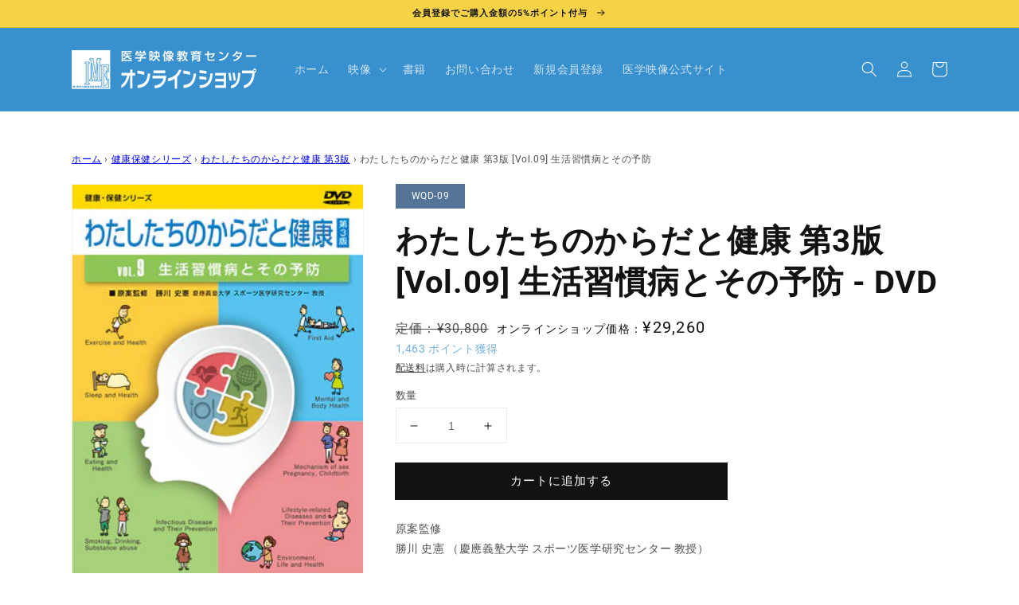

--- FILE ---
content_type: text/html; charset=utf-8
request_url: https://shop.igakueizou.co.jp/products/wqd-09
body_size: 29142
content:
<!doctype html>
<html class="no-js" lang="ja">
  <head>
    <meta charset="utf-8">
    <meta http-equiv="X-UA-Compatible" content="IE=edge">
    <meta name="viewport" content="width=device-width,initial-scale=1">
    <meta name="theme-color" content="">
    <link rel="canonical" href="https://shop.igakueizou.co.jp/products/wqd-09">
    <link rel="preconnect" href="https://cdn.shopify.com" crossorigin><link rel="icon" type="image/png" href="//shop.igakueizou.co.jp/cdn/shop/files/IME_32x32.png?v=1638268939"><link rel="preconnect" href="https://fonts.shopifycdn.com" crossorigin><meta name="google-site-verification" content="7vhABvQpGj_TXnPwIoAiOqJXnWcaMHu_l2tSJ55GiW0" />

    <title>
      
        わたしたちのからだと健康 第3版 [Vol.09] 生活習慣病とその予防
      
 &ndash; 医学映像教育センター 公式オンラインショップ</title>

    
      <meta name="description" content="この番組は、青年から中年までの生活習慣を通して、糖尿病や脂質異常症など生活習慣病発症のメカニズムと具体的な予防方法について、またがんの発症の理解とそのリスクを低下させる生活習慣などを解説します。Index　●生活習慣病とその予防　　〇生活習慣病とは　　〇生活習慣病の予防　　〇アクティブラーニング　●がんとがんへの取り組み　　〇がんとは　　〇がんへの取り組み ～リスク低下の方法と早期発見・治療～　　〇アクティブラーニング">
    

    

<meta property="og:site_name" content="医学映像教育センター 公式オンラインショップ">
<meta property="og:url" content="https://shop.igakueizou.co.jp/products/wqd-09">
<meta property="og:title" content="わたしたちのからだと健康 第3版 [Vol.09] 生活習慣病とその予防">
<meta property="og:type" content="product">
<meta property="og:description" content="この番組は、青年から中年までの生活習慣を通して、糖尿病や脂質異常症など生活習慣病発症のメカニズムと具体的な予防方法について、またがんの発症の理解とそのリスクを低下させる生活習慣などを解説します。Index　●生活習慣病とその予防　　〇生活習慣病とは　　〇生活習慣病の予防　　〇アクティブラーニング　●がんとがんへの取り組み　　〇がんとは　　〇がんへの取り組み ～リスク低下の方法と早期発見・治療～　　〇アクティブラーニング"><meta property="og:image" content="http://shop.igakueizou.co.jp/cdn/shop/products/WQD-09.jpg?v=1643251278">
  <meta property="og:image:secure_url" content="https://shop.igakueizou.co.jp/cdn/shop/products/WQD-09.jpg?v=1643251278">
  <meta property="og:image:width" content="290">
  <meta property="og:image:height" content="428"><meta property="og:price:amount" content="29,260">
  <meta property="og:price:currency" content="JPY"><meta name="twitter:card" content="summary_large_image">
<meta name="twitter:title" content="わたしたちのからだと健康 第3版 [Vol.09] 生活習慣病とその予防">
<meta name="twitter:description" content="この番組は、青年から中年までの生活習慣を通して、糖尿病や脂質異常症など生活習慣病発症のメカニズムと具体的な予防方法について、またがんの発症の理解とそのリスクを低下させる生活習慣などを解説します。Index　●生活習慣病とその予防　　〇生活習慣病とは　　〇生活習慣病の予防　　〇アクティブラーニング　●がんとがんへの取り組み　　〇がんとは　　〇がんへの取り組み ～リスク低下の方法と早期発見・治療～　　〇アクティブラーニング">


    <script src="//shop.igakueizou.co.jp/cdn/shop/t/36/assets/global.js?v=161567614324728653621708052441" defer="defer"></script>
    <script>window.performance && window.performance.mark && window.performance.mark('shopify.content_for_header.start');</script><meta name="google-site-verification" content="ExwOAeifLJvkyTkn0TW6uEdtnouX_piZEttjef4B0E0">
<meta id="shopify-digital-wallet" name="shopify-digital-wallet" content="/55500439689/digital_wallets/dialog">
<link rel="alternate" type="application/json+oembed" href="https://shop.igakueizou.co.jp/products/wqd-09.oembed">
<script async="async" src="/checkouts/internal/preloads.js?locale=ja-JP"></script>
<script id="shopify-features" type="application/json">{"accessToken":"619efc1e0189a065e302e4f1f80823bd","betas":["rich-media-storefront-analytics"],"domain":"shop.igakueizou.co.jp","predictiveSearch":false,"shopId":55500439689,"locale":"ja"}</script>
<script>var Shopify = Shopify || {};
Shopify.shop = "igakueizou.myshopify.com";
Shopify.locale = "ja";
Shopify.currency = {"active":"JPY","rate":"1.0"};
Shopify.country = "JP";
Shopify.theme = {"name":"250716 TOPバナー更新","id":131636035721,"schema_name":"Dawn","schema_version":"2.4.0","theme_store_id":887,"role":"main"};
Shopify.theme.handle = "null";
Shopify.theme.style = {"id":null,"handle":null};
Shopify.cdnHost = "shop.igakueizou.co.jp/cdn";
Shopify.routes = Shopify.routes || {};
Shopify.routes.root = "/";</script>
<script type="module">!function(o){(o.Shopify=o.Shopify||{}).modules=!0}(window);</script>
<script>!function(o){function n(){var o=[];function n(){o.push(Array.prototype.slice.apply(arguments))}return n.q=o,n}var t=o.Shopify=o.Shopify||{};t.loadFeatures=n(),t.autoloadFeatures=n()}(window);</script>
<script id="shop-js-analytics" type="application/json">{"pageType":"product"}</script>
<script defer="defer" async type="module" src="//shop.igakueizou.co.jp/cdn/shopifycloud/shop-js/modules/v2/client.init-shop-cart-sync_CC4YuqVi.ja.esm.js"></script>
<script defer="defer" async type="module" src="//shop.igakueizou.co.jp/cdn/shopifycloud/shop-js/modules/v2/chunk.common_JNsxW_hy.esm.js"></script>
<script type="module">
  await import("//shop.igakueizou.co.jp/cdn/shopifycloud/shop-js/modules/v2/client.init-shop-cart-sync_CC4YuqVi.ja.esm.js");
await import("//shop.igakueizou.co.jp/cdn/shopifycloud/shop-js/modules/v2/chunk.common_JNsxW_hy.esm.js");

  window.Shopify.SignInWithShop?.initShopCartSync?.({"fedCMEnabled":true,"windoidEnabled":true});

</script>
<script>(function() {
  var isLoaded = false;
  function asyncLoad() {
    if (isLoaded) return;
    isLoaded = true;
    var urls = ["https:\/\/shopify-app-delivery-date.firebaseapp.com\/assets\/richDelivery.js?shop=igakueizou.myshopify.com","https:\/\/cookie-bar.salessquad.co.uk\/scripts\/fcb_16c6a78ac9f7c39245c253c3c5358f3d.js?shop=igakueizou.myshopify.com"];
    for (var i = 0; i < urls.length; i++) {
      var s = document.createElement('script');
      s.type = 'text/javascript';
      s.async = true;
      s.src = urls[i];
      var x = document.getElementsByTagName('script')[0];
      x.parentNode.insertBefore(s, x);
    }
  };
  if(window.attachEvent) {
    window.attachEvent('onload', asyncLoad);
  } else {
    window.addEventListener('load', asyncLoad, false);
  }
})();</script>
<script id="__st">var __st={"a":55500439689,"offset":32400,"reqid":"c7e06ddd-9ede-4453-a78f-8cb65768dd87-1763532888","pageurl":"shop.igakueizou.co.jp\/products\/wqd-09","u":"e53c237e1e90","p":"product","rtyp":"product","rid":6780643377289};</script>
<script>window.ShopifyPaypalV4VisibilityTracking = true;</script>
<script id="captcha-bootstrap">!function(){'use strict';const t='contact',e='account',n='new_comment',o=[[t,t],['blogs',n],['comments',n],[t,'customer']],c=[[e,'customer_login'],[e,'guest_login'],[e,'recover_customer_password'],[e,'create_customer']],r=t=>t.map((([t,e])=>`form[action*='/${t}']:not([data-nocaptcha='true']) input[name='form_type'][value='${e}']`)).join(','),a=t=>()=>t?[...document.querySelectorAll(t)].map((t=>t.form)):[];function s(){const t=[...o],e=r(t);return a(e)}const i='password',u='form_key',d=['recaptcha-v3-token','g-recaptcha-response','h-captcha-response',i],f=()=>{try{return window.sessionStorage}catch{return}},m='__shopify_v',_=t=>t.elements[u];function p(t,e,n=!1){try{const o=window.sessionStorage,c=JSON.parse(o.getItem(e)),{data:r}=function(t){const{data:e,action:n}=t;return t[m]||n?{data:e,action:n}:{data:t,action:n}}(c);for(const[e,n]of Object.entries(r))t.elements[e]&&(t.elements[e].value=n);n&&o.removeItem(e)}catch(o){console.error('form repopulation failed',{error:o})}}const l='form_type',E='cptcha';function T(t){t.dataset[E]=!0}const w=window,h=w.document,L='Shopify',v='ce_forms',y='captcha';let A=!1;((t,e)=>{const n=(g='f06e6c50-85a8-45c8-87d0-21a2b65856fe',I='https://cdn.shopify.com/shopifycloud/storefront-forms-hcaptcha/ce_storefront_forms_captcha_hcaptcha.v1.5.2.iife.js',D={infoText:'hCaptchaによる保護',privacyText:'プライバシー',termsText:'利用規約'},(t,e,n)=>{const o=w[L][v],c=o.bindForm;if(c)return c(t,g,e,D).then(n);var r;o.q.push([[t,g,e,D],n]),r=I,A||(h.body.append(Object.assign(h.createElement('script'),{id:'captcha-provider',async:!0,src:r})),A=!0)});var g,I,D;w[L]=w[L]||{},w[L][v]=w[L][v]||{},w[L][v].q=[],w[L][y]=w[L][y]||{},w[L][y].protect=function(t,e){n(t,void 0,e),T(t)},Object.freeze(w[L][y]),function(t,e,n,w,h,L){const[v,y,A,g]=function(t,e,n){const i=e?o:[],u=t?c:[],d=[...i,...u],f=r(d),m=r(i),_=r(d.filter((([t,e])=>n.includes(e))));return[a(f),a(m),a(_),s()]}(w,h,L),I=t=>{const e=t.target;return e instanceof HTMLFormElement?e:e&&e.form},D=t=>v().includes(t);t.addEventListener('submit',(t=>{const e=I(t);if(!e)return;const n=D(e)&&!e.dataset.hcaptchaBound&&!e.dataset.recaptchaBound,o=_(e),c=g().includes(e)&&(!o||!o.value);(n||c)&&t.preventDefault(),c&&!n&&(function(t){try{if(!f())return;!function(t){const e=f();if(!e)return;const n=_(t);if(!n)return;const o=n.value;o&&e.removeItem(o)}(t);const e=Array.from(Array(32),(()=>Math.random().toString(36)[2])).join('');!function(t,e){_(t)||t.append(Object.assign(document.createElement('input'),{type:'hidden',name:u})),t.elements[u].value=e}(t,e),function(t,e){const n=f();if(!n)return;const o=[...t.querySelectorAll(`input[type='${i}']`)].map((({name:t})=>t)),c=[...d,...o],r={};for(const[a,s]of new FormData(t).entries())c.includes(a)||(r[a]=s);n.setItem(e,JSON.stringify({[m]:1,action:t.action,data:r}))}(t,e)}catch(e){console.error('failed to persist form',e)}}(e),e.submit())}));const S=(t,e)=>{t&&!t.dataset[E]&&(n(t,e.some((e=>e===t))),T(t))};for(const o of['focusin','change'])t.addEventListener(o,(t=>{const e=I(t);D(e)&&S(e,y())}));const B=e.get('form_key'),M=e.get(l),P=B&&M;t.addEventListener('DOMContentLoaded',(()=>{const t=y();if(P)for(const e of t)e.elements[l].value===M&&p(e,B);[...new Set([...A(),...v().filter((t=>'true'===t.dataset.shopifyCaptcha))])].forEach((e=>S(e,t)))}))}(h,new URLSearchParams(w.location.search),n,t,e,['guest_login'])})(!0,!1)}();</script>
<script integrity="sha256-52AcMU7V7pcBOXWImdc/TAGTFKeNjmkeM1Pvks/DTgc=" data-source-attribution="shopify.loadfeatures" defer="defer" src="//shop.igakueizou.co.jp/cdn/shopifycloud/storefront/assets/storefront/load_feature-81c60534.js" crossorigin="anonymous"></script>
<script data-source-attribution="shopify.dynamic_checkout.dynamic.init">var Shopify=Shopify||{};Shopify.PaymentButton=Shopify.PaymentButton||{isStorefrontPortableWallets:!0,init:function(){window.Shopify.PaymentButton.init=function(){};var t=document.createElement("script");t.src="https://shop.igakueizou.co.jp/cdn/shopifycloud/portable-wallets/latest/portable-wallets.ja.js",t.type="module",document.head.appendChild(t)}};
</script>
<script data-source-attribution="shopify.dynamic_checkout.buyer_consent">
  function portableWalletsHideBuyerConsent(e){var t=document.getElementById("shopify-buyer-consent"),n=document.getElementById("shopify-subscription-policy-button");t&&n&&(t.classList.add("hidden"),t.setAttribute("aria-hidden","true"),n.removeEventListener("click",e))}function portableWalletsShowBuyerConsent(e){var t=document.getElementById("shopify-buyer-consent"),n=document.getElementById("shopify-subscription-policy-button");t&&n&&(t.classList.remove("hidden"),t.removeAttribute("aria-hidden"),n.addEventListener("click",e))}window.Shopify?.PaymentButton&&(window.Shopify.PaymentButton.hideBuyerConsent=portableWalletsHideBuyerConsent,window.Shopify.PaymentButton.showBuyerConsent=portableWalletsShowBuyerConsent);
</script>
<script data-source-attribution="shopify.dynamic_checkout.cart.bootstrap">document.addEventListener("DOMContentLoaded",(function(){function t(){return document.querySelector("shopify-accelerated-checkout-cart, shopify-accelerated-checkout")}if(t())Shopify.PaymentButton.init();else{new MutationObserver((function(e,n){t()&&(Shopify.PaymentButton.init(),n.disconnect())})).observe(document.body,{childList:!0,subtree:!0})}}));
</script>
<script id="sections-script" data-sections="main-product,header,footer" defer="defer" src="//shop.igakueizou.co.jp/cdn/shop/t/36/compiled_assets/scripts.js?6214"></script>
<script>window.performance && window.performance.mark && window.performance.mark('shopify.content_for_header.end');</script>


    <style data-shopify>
      @font-face {
  font-family: Roboto;
  font-weight: 400;
  font-style: normal;
  font-display: swap;
  src: url("//shop.igakueizou.co.jp/cdn/fonts/roboto/roboto_n4.2019d890f07b1852f56ce63ba45b2db45d852cba.woff2") format("woff2"),
       url("//shop.igakueizou.co.jp/cdn/fonts/roboto/roboto_n4.238690e0007583582327135619c5f7971652fa9d.woff") format("woff");
}

      @font-face {
  font-family: Roboto;
  font-weight: 700;
  font-style: normal;
  font-display: swap;
  src: url("//shop.igakueizou.co.jp/cdn/fonts/roboto/roboto_n7.f38007a10afbbde8976c4056bfe890710d51dec2.woff2") format("woff2"),
       url("//shop.igakueizou.co.jp/cdn/fonts/roboto/roboto_n7.94bfdd3e80c7be00e128703d245c207769d763f9.woff") format("woff");
}

      @font-face {
  font-family: Roboto;
  font-weight: 400;
  font-style: italic;
  font-display: swap;
  src: url("//shop.igakueizou.co.jp/cdn/fonts/roboto/roboto_i4.57ce898ccda22ee84f49e6b57ae302250655e2d4.woff2") format("woff2"),
       url("//shop.igakueizou.co.jp/cdn/fonts/roboto/roboto_i4.b21f3bd061cbcb83b824ae8c7671a82587b264bf.woff") format("woff");
}

      @font-face {
  font-family: Roboto;
  font-weight: 700;
  font-style: italic;
  font-display: swap;
  src: url("//shop.igakueizou.co.jp/cdn/fonts/roboto/roboto_i7.7ccaf9410746f2c53340607c42c43f90a9005937.woff2") format("woff2"),
       url("//shop.igakueizou.co.jp/cdn/fonts/roboto/roboto_i7.49ec21cdd7148292bffea74c62c0df6e93551516.woff") format("woff");
}

      @font-face {
  font-family: Roboto;
  font-weight: 700;
  font-style: normal;
  font-display: swap;
  src: url("//shop.igakueizou.co.jp/cdn/fonts/roboto/roboto_n7.f38007a10afbbde8976c4056bfe890710d51dec2.woff2") format("woff2"),
       url("//shop.igakueizou.co.jp/cdn/fonts/roboto/roboto_n7.94bfdd3e80c7be00e128703d245c207769d763f9.woff") format("woff");
}


      :root {
        --font-body-family: Roboto, sans-serif;
        --font-body-style: normal;
        --font-body-weight: 400;

        --font-heading-family: Roboto, sans-serif;
        --font-heading-style: normal;
        --font-heading-weight: 700;

        --font-body-scale: 1.0;
        --font-heading-scale: 1.0;

        --color-base-text: 18, 18, 18;
        --color-base-background-1: 255, 255, 255;
        --color-base-background-2: 246, 210, 70;
        --color-base-solid-button-labels: 255, 255, 255;
        --color-base-outline-button-labels: 18, 18, 18;
        --color-base-accent-1: 18, 18, 18;
        --color-base-accent-2: 57, 144, 206;
        --payment-terms-background-color: #FFFFFF;

        --gradient-base-background-1: #FFFFFF;
        --gradient-base-background-2: #f6d246;
        --gradient-base-accent-1: #121212;
        --gradient-base-accent-2: #3990ce;

        --page-width: 120rem;
        --page-width-margin: 0rem;
      }

      *,
      *::before,
      *::after {
        box-sizing: inherit;
      }

      html {
        box-sizing: border-box;
        font-size: calc(var(--font-body-scale) * 62.5%);
        height: 100%;
      }

      body {
        display: grid;
        grid-template-rows: auto auto 1fr auto;
        grid-template-columns: 100%;
        min-height: 100%;
        margin: 0;
        font-size: 1.5rem;
        letter-spacing: 0.06rem;
        line-height: calc(1 + 0.8 / var(--font-body-scale));
        font-family: var(--font-body-family);
        font-style: var(--font-body-style);
        font-weight: var(--font-body-weight);
      }

      @media screen and (min-width: 750px) {
        body {
          font-size: 1.6rem;
        }
      }
    </style>

    <link href="//shop.igakueizou.co.jp/cdn/shop/t/36/assets/base.css?v=151946500022038992091708052441" rel="stylesheet" type="text/css" media="all" />
    <link href="//shop.igakueizou.co.jp/cdn/shop/t/36/assets/custom.css?v=76604239228645627471708052441" rel="stylesheet" type="text/css" media="all" />
<link rel="preload" as="font" href="//shop.igakueizou.co.jp/cdn/fonts/roboto/roboto_n4.2019d890f07b1852f56ce63ba45b2db45d852cba.woff2" type="font/woff2" crossorigin><link rel="preload" as="font" href="//shop.igakueizou.co.jp/cdn/fonts/roboto/roboto_n7.f38007a10afbbde8976c4056bfe890710d51dec2.woff2" type="font/woff2" crossorigin><link rel="stylesheet" href="//shop.igakueizou.co.jp/cdn/shop/t/36/assets/component-predictive-search.css?v=10425135875555615991708052441" media="print" onload="this.media='all'"><script>document.documentElement.className = document.documentElement.className.replace('no-js', 'js');</script><script>
  var shopEpMetafield = {"point_campaign":false,"updated_at":"2025-11-19T06:08:55.652927Z","stealth_mode":false,"point_value":5,"live":true,"reward_rules":{},"currency_value":100,"percentage":5.0,"include_tax":true,"tier_rules":{"043a93cc-5be0-11ec-bcc8-827b1e488ab8":{"name":"Default","point_value":5,"currency_value":100,"percentage":5.0,"currency_spent_requirement":0,"free_shipping":false}},"point_rules":{"043a93cc-5be0-11ec-bcc8-827b1e488ab8":{"point_value":5,"currency_value":100,"percentage":5.0,"free_shipping":false}},"reward_currency_value":1,"reward_point_value":1,"shipping_codes":[]};

  if (shopEpMetafield) {
    var easyPointsSession = sessionStorage.getItem("easyPoints");
    easyPointsSession = easyPointsSession ? JSON.parse(easyPointsSession) : {};

    easyPointsSession.widgetHidden = !shopEpMetafield.widget;
    easyPointsSession.shopMetafieldUpdatedAt = shopEpMetafield.updated_at;

    
      var customerEpMetafield = null;
    

    if (customerEpMetafield) {
      easyPointsSession.pointBalance = customerEpMetafield.balance;
      easyPointsSession.expirationDate = customerEpMetafield.expiration_date;

      easyPointsSession.customerPointRulePercentage = parseInt(customerEpMetafield.percentage);
      easyPointsSession.customerPointRulePointValue = parseInt(customerEpMetafield.point_value);
      easyPointsSession.customerPointRuleCurrencyValue = parseInt(customerEpMetafield.currency_value);
      easyPointsSession.tierName = customerEpMetafield.tier;

      if (customerEpMetafield.tier_maintenance_data) {
        easyPointsSession.rankMaintenanceData = customerEpMetafield.tier_maintenance_data.maintenance_data;
        easyPointsSession.rankAdvancementData = customerEpMetafield.tier_maintenance_data.advancement_data;
      }

      if (typeof customerEpMetafield.coupon_value === "number" && customerEpMetafield.coupon_value > 0) {
        easyPointsSession.appliedDiscount = customerEpMetafield.coupon_value;
        easyPointsSession.appliedDiscountCurrency = customerEpMetafield.coupon_currency;
      } else {
        delete easyPointsSession.appliedDiscount;
        delete easyPointsSession.appliedDiscountCurrency;
      }
    } else {
      easyPointsSession.customerPointRulePercentage = parseInt(shopEpMetafield.percentage);
      easyPointsSession.customerPointRulePointValue = parseInt(shopEpMetafield.point_value);
      easyPointsSession.customerPointRuleCurrencyValue = parseInt(shopEpMetafield.currency_value);

      delete easyPointsSession.pointBalance;
      delete easyPointsSession.expirationDate;
      delete easyPointsSession.tierName;
      delete easyPointsSession.rankMaintenanceData;
      delete easyPointsSession.rankAdvancementData;
      delete easyPointsSession.appliedDiscount;
      delete easyPointsSession.appliedDiscountCurrency;
    }

    sessionStorage.setItem("easyPoints", JSON.stringify(easyPointsSession));
  }
</script>

        <link href="//shop.igakueizou.co.jp/cdn/shop/t/36/assets/easy_points.css?v=71010169501601634521708052441" rel="stylesheet" type="text/css" media="all" />
        <script src="//shop.igakueizou.co.jp/cdn/shop/t/36/assets/easy_points.js?v=50027087335873135951708052441" type="text/javascript"></script>
        <link href="//shop.igakueizou.co.jp/cdn/shop/t/36/assets/easy_points_integration.css?v=160422241213152764391708052441" rel="stylesheet" type="text/css" media="all" />
        <script src="//shop.igakueizou.co.jp/cdn/shop/t/36/assets/easy_points_integration.min.js?v=11409317263508969571708052441" type="text/javascript"></script>

    <link
      rel="stylesheet"
      href="https://cdn.jsdelivr.net/npm/swiper@9/swiper-bundle.min.css"
    />

<!-- Google Tag Manager -->
<script>(function(w,d,s,l,i){w[l]=w[l]||[];w[l].push({'gtm.start':
new Date().getTime(),event:'gtm.js'});var f=d.getElementsByTagName(s)[0],
j=d.createElement(s),dl=l!='dataLayer'?'&l='+l:'';j.async=true;j.src='https://www.googletagmanager.com/gtm.js?id='+i+dl;f.parentNode.insertBefore(j,f);
})(window,document,'script','dataLayer','GTM-T56GBLR');</script>
<!-- End Google Tag Manager -->
<!-- BEGIN app block: shopify://apps/tinycookie/blocks/cookie-embed/b65baef5-7248-4353-8fd9-b676240311dc --><script id="tiny-cookie-data" type="application/json">{"translations":{"language":"default","boxTitle":null,"boxDescription":"当サイトでは閲覧状況の統計的な把握、最適なサイト表示、分析、広告配信のためにCookieを使用しています。オプトアウトをご希望の場合は、プライバシーポリシーから詳細確認をお願いします。 <a href=\"https://shop.igakueizou.co.jp/policies/privacy-policy\" target=\"_blank\">[詳しくはこちら]</a>","acceptButtonText":"　　閉じる　　","acceptRequiredButtonText":"Accept required only","preferencesButtonText":"Manage preferences","privacyPolicy":"Privacy policy","termsConditions":"Terms & Conditions","preferencesTitle":"Cookie consent preferences","preferencesDisclaimerTitle":"Cookie Usage","preferencesDisclaimerDescription":"Our website uses cookies to enhance your browsing experience. These cookies don't directly identify you but personalize your visit. You can manage your preferences, although blocking some cookies may impact the site's services.","necessaryCookiesTitle":"Strictly required cookies","necessaryCookiesDescription":"These cookies are crucial for site function and cannot be blocked. Blocking them might affect how our site works.","functionalityCookiesTitle":"Functionality cookies","functionalityCookiesDescription":"These cookies add extra features and personalization to our site. They're set by us or third-party providers. Not allowing these may affect certain services' functionality.","analyticsCookiesTitle":"Analytics cookies","analyticsCookiesDescription":"These cookies track visitor traffic and sources, gathering data to understand popular products and actions.","marketingCookiesTitle":"Marketing cookies","marketingCookiesDescription":"Marketing and advertising partners set these cookies to create your interest profile for showing relevant ads later. Disabling them means no targeted ads based on your interests.","preferencesAcceptButtonText":"Accept all","preferencesAcceptRequiredButtonText":"Accept required only","savePreferencesText":"Save preferences","privacyPolicyUrl":null,"termsAndConditionsUrl":null,"badgeTitle":"Cookie settings"},"preferencesSettings":{"backgroundColor":"#ffffff","titleColor":"#000000","titleSize":18,"titleWeight":500,"titlePaddingTop":15,"titlePaddingRight":15,"titlePaddingBottom":15,"titlePaddingLeft":15,"preferencesContentPaddingTop":15,"preferencesContentPaddingRight":15,"preferencesContentPaddingBottom":25,"preferencesContentPaddingLeft":15,"infoTitleColor":"#000000","infoTitleSize":16,"infoTitleWeight":500,"infoDescriptionColor":"#000000","infoDescriptionSize":14,"infoDescriptionWeight":300,"infoPaddingTop":0,"infoPaddingRight":0,"infoPaddingBottom":15,"infoPaddingLeft":0,"categoryTitleColor":"#000000","categoryTitleSize":16,"categoryTitleWeight":500,"categoryTitlePaddingTop":10,"categoryTitlePaddingRight":15,"categoryTitlePaddingBottom":10,"categoryTitlePaddingLeft":15,"categoryContentColor":"#000000","categoryContentSize":14,"categoryContentWeight":300,"categoryContentPaddingTop":10,"categoryContentPaddingRight":15,"categoryContentPaddingBottom":10,"categoryContentPaddingLeft":15,"categoryBoxBorderColor":"#eeeeee","categoryBoxRadius":5,"buttonSize":14,"buttonWeight":500,"buttonPaddingTop":12,"buttonPaddingRight":16,"buttonPaddingBottom":12,"buttonPaddingLeft":16,"buttonBorderRadius":5,"buttonSpacing":10,"acceptButtonBackground":"#30363c","acceptButtonColor":"#ffffff","rejectButtonBackground":"#eaeff2","rejectButtonColor":"#000000","saveButtonBackground":"#eaeff2","saveButtonColor":"#000000"},"boxSettings":{"fontFamily":"inter","backgroundColor":"#3990ce","showBackdrop":0,"backdropOpacity":30,"titleColor":"#000000","titleSize":16,"titleWeight":500,"descriptionColor":"#FFFFFF","descriptionSize":14,"descriptionWeight":300,"contentPaddingTop":0,"contentPaddingRight":0,"contentPaddingBottom":20,"contentPaddingLeft":0,"buttonSize":14,"buttonWeight":500,"buttonPaddingTop":0,"buttonPaddingRight":0,"buttonPaddingBottom":0,"buttonPaddingLeft":0,"buttonBorderRadius":3,"buttonSpacing":10,"acceptButtonBackground":"#FFFFFF","acceptButtonColor":"#000000","rejectButtonBackground":"#eaeff2","rejectButtonColor":"#000000","preferencesButtonBackground":"#eaeff2","preferencesButtonColor":"#000000","closeButtonColor":"#2d4156","legalBackground":"#eaeff2","legalColor":"#000000","legalSize":14,"legalWeight":400,"legalPaddingTop":10,"legalPaddingRight":15,"legalPaddingBottom":10,"legalPaddingLeft":15},"cookieCategories":{"uncategorized":"visitor_id858923,visitor_id858923-hash","marketing":"lo-visits,lo-uid,_gcl_au,_gads,IDE,GPS,PREF,BizoID,_fbp,_fbc,__adroll,__adroll_v4,__adroll_fpc,__ar_v4,kla_id","analytics":"_ga_ZL5ELJY848,_gat,_shopify_sa_t,_shopify_s,_shopify_y,_shopify_sa_p,_ga_MYQ7W0HYMC,_orig_referrer,_ga,_landing_page,_s,_shopify_d,_shopify_fs,_y,_shopify_evids,__atuvc,__atuvs,__utma,customer_auth_provider,customer_auth_session_created_at","functionality":"receive-cookie-deprecation,_gid,__cfduid","required":"secure_customer_sig,localization,keep_alive,cart_ts,_cmp_a,cart,cart_currency,_tracking_consent,cart_sig,_ab,_secure_session_id,cart_ver,checkout_token,storefront_digest,_shopify_m,_shopify_tm,_shopify_tw,tracked_start_checkout,identity_state,identity_customer_account_number,_customer_account_shop_sessions,_secure_account_session_id,_shopify_country,_storefront_u,c,checkout,customer_account_locale,dynamic_checkout_shown_on_cart,hide_shopify_pay_for_checkout,shopify_pay,shopify_pay_redirect,shop_pay_accelerated,source_name,master_device_id,previous_step,discount_code,remember_me,checkout_session_lookup,checkout_prefill,checkout_queue_token,checkout_queue_checkout_token,checkout_worker_session,checkout_session_token,cookietest,order,identity-state,card_update_verification_id,customer_account_new_login,customer_account_preview,customer_payment_method,customer_shop_pay_agreement,pay_update_intent_id,profile_preview_token,login_with_shop_finalize,preview_theme,shopify-editor-unconfirmed-settings,wpm-test-cookie,cookieconsent_status,cookieconsent_preferences_disabled"},"generalSettings":{"showAnalytics":1,"showMarketing":1,"showFunctionality":1,"boxDesign":"bar-inline","boxPosition":"bottom-left","showReject":0,"showPreferences":0,"categoriesChecked":1,"showPrivacyPolicy":0,"showTermsAndConditions":0,"privacyPolicyUrl":null,"termsAndConditionsUrl":null,"showCloseButton":0,"closeButtonBehaviour":"close_banner","consentModeActive":0,"pixelModeActive":0,"removeCookies":0},"translatedLanguages":[],"registerConsent":false,"loadedGlobally":true,"geoLocation":{"europe":1,"usa":1,"brazil":1,"canada":1,"albertaBritishColumbia":1,"japan":1,"thailand":1,"switzerland":1},"badgeSettings":{"active":0,"position":"bottom_left","backgroundColor":"#FFFFFF","iconColor":"#FF974F","titleColor":"#000000","svgImage":"<svg width=\"35\" height=\"35\" viewBox=\"0 0 35 35\" fill=\"none\" xmlns=\"http://www.w3.org/2000/svg\"> <path d=\"M34.3019 16.1522C32.0507 15.3437 30.666 13.0527 30.84 11.2436C30.84 10.9461 30.6617 10.6697 30.4364 10.4745C30.2111 10.2802 29.8617 10.1962 29.5692 10.2432C26.1386 10.7465 22.9972 8.23671 22.6859 4.7087C22.6579 4.39028 22.4837 4.10385 22.2133 3.93261C21.944 3.7624 21.6085 3.72535 21.3111 3.8365C18.5303 4.85485 15.9028 3.01353 14.8544 0.614257C14.6581 0.165616 14.1715 -0.0817072 13.6918 0.0244546C5.79815 1.78586 0 9.4101 0 17.5001C0 27.112 7.88796 35 17.4999 35C27.1119 35 34.9999 27.112 34.9999 17.5001C34.9714 16.8893 34.9671 16.3905 34.3019 16.1522ZM7.1948 18.6026C6.62851 18.6026 6.16941 18.1435 6.16941 17.5772C6.16941 17.0108 6.62851 16.5518 7.1948 16.5518C7.76109 16.5518 8.22019 17.0108 8.22019 17.5772C8.22019 18.1435 7.76102 18.6026 7.1948 18.6026ZM11.3476 26.7285C9.65135 26.7285 8.27146 25.3486 8.27146 23.6524C8.27146 21.9561 9.65135 20.5762 11.3476 20.5762C13.0439 20.5762 14.4238 21.9561 14.4238 23.6524C14.4238 25.3486 13.0439 26.7285 11.3476 26.7285ZM12.373 14.4239C11.2425 14.4239 10.3222 13.5036 10.3222 12.3731C10.3222 11.2426 11.2425 10.3223 12.373 10.3223C13.5035 10.3223 14.4238 11.2426 14.4238 12.3731C14.4238 13.5036 13.5035 14.4239 12.373 14.4239ZM20.5761 28.7793C19.4456 28.7793 18.5253 27.8591 18.5253 26.7285C18.5253 25.598 19.4456 24.6778 20.5761 24.6778C21.7066 24.6778 22.6269 25.598 22.6269 26.7285C22.6269 27.8591 21.7066 28.7793 20.5761 28.7793ZM21.6015 20.5762C19.9052 20.5762 18.5253 19.1963 18.5253 17.5001C18.5253 15.8038 19.9052 14.4239 21.6015 14.4239C23.2978 14.4239 24.6776 15.8038 24.6776 17.5001C24.6776 19.1963 23.2978 20.5762 21.6015 20.5762ZM27.7025 22.7042C27.1363 22.7042 26.6772 22.2451 26.6772 21.6788C26.6772 21.1124 27.1363 20.6534 27.7025 20.6534C28.2688 20.6534 28.7279 21.1124 28.7279 21.6788C28.7279 22.2451 28.2688 22.7042 27.7025 22.7042Z\" fill=\"#FF974F\"/> </svg>","openType":"preferences","cornerPadding":15}}</script>
<style>
    

    

    
</style>


<!-- END app block --><script src="https://cdn.shopify.com/extensions/0199f9c3-f0d7-7051-a9db-66294e3ed5c4/tinycookie-prod-125/assets/tiny-cookie.min.js" type="text/javascript" defer="defer"></script>
<link href="https://cdn.shopify.com/extensions/0199f9c3-f0d7-7051-a9db-66294e3ed5c4/tinycookie-prod-125/assets/tiny-cookie.min.css" rel="stylesheet" type="text/css" media="all">
<link href="https://monorail-edge.shopifysvc.com" rel="dns-prefetch">
<script>(function(){if ("sendBeacon" in navigator && "performance" in window) {try {var session_token_from_headers = performance.getEntriesByType('navigation')[0].serverTiming.find(x => x.name == '_s').description;} catch {var session_token_from_headers = undefined;}var session_cookie_matches = document.cookie.match(/_shopify_s=([^;]*)/);var session_token_from_cookie = session_cookie_matches && session_cookie_matches.length === 2 ? session_cookie_matches[1] : "";var session_token = session_token_from_headers || session_token_from_cookie || "";function handle_abandonment_event(e) {var entries = performance.getEntries().filter(function(entry) {return /monorail-edge.shopifysvc.com/.test(entry.name);});if (!window.abandonment_tracked && entries.length === 0) {window.abandonment_tracked = true;var currentMs = Date.now();var navigation_start = performance.timing.navigationStart;var payload = {shop_id: 55500439689,url: window.location.href,navigation_start,duration: currentMs - navigation_start,session_token,page_type: "product"};window.navigator.sendBeacon("https://monorail-edge.shopifysvc.com/v1/produce", JSON.stringify({schema_id: "online_store_buyer_site_abandonment/1.1",payload: payload,metadata: {event_created_at_ms: currentMs,event_sent_at_ms: currentMs}}));}}window.addEventListener('pagehide', handle_abandonment_event);}}());</script>
<script id="web-pixels-manager-setup">(function e(e,d,r,n,o){if(void 0===o&&(o={}),!Boolean(null===(a=null===(i=window.Shopify)||void 0===i?void 0:i.analytics)||void 0===a?void 0:a.replayQueue)){var i,a;window.Shopify=window.Shopify||{};var t=window.Shopify;t.analytics=t.analytics||{};var s=t.analytics;s.replayQueue=[],s.publish=function(e,d,r){return s.replayQueue.push([e,d,r]),!0};try{self.performance.mark("wpm:start")}catch(e){}var l=function(){var e={modern:/Edge?\/(1{2}[4-9]|1[2-9]\d|[2-9]\d{2}|\d{4,})\.\d+(\.\d+|)|Firefox\/(1{2}[4-9]|1[2-9]\d|[2-9]\d{2}|\d{4,})\.\d+(\.\d+|)|Chrom(ium|e)\/(9{2}|\d{3,})\.\d+(\.\d+|)|(Maci|X1{2}).+ Version\/(15\.\d+|(1[6-9]|[2-9]\d|\d{3,})\.\d+)([,.]\d+|)( \(\w+\)|)( Mobile\/\w+|) Safari\/|Chrome.+OPR\/(9{2}|\d{3,})\.\d+\.\d+|(CPU[ +]OS|iPhone[ +]OS|CPU[ +]iPhone|CPU IPhone OS|CPU iPad OS)[ +]+(15[._]\d+|(1[6-9]|[2-9]\d|\d{3,})[._]\d+)([._]\d+|)|Android:?[ /-](13[3-9]|1[4-9]\d|[2-9]\d{2}|\d{4,})(\.\d+|)(\.\d+|)|Android.+Firefox\/(13[5-9]|1[4-9]\d|[2-9]\d{2}|\d{4,})\.\d+(\.\d+|)|Android.+Chrom(ium|e)\/(13[3-9]|1[4-9]\d|[2-9]\d{2}|\d{4,})\.\d+(\.\d+|)|SamsungBrowser\/([2-9]\d|\d{3,})\.\d+/,legacy:/Edge?\/(1[6-9]|[2-9]\d|\d{3,})\.\d+(\.\d+|)|Firefox\/(5[4-9]|[6-9]\d|\d{3,})\.\d+(\.\d+|)|Chrom(ium|e)\/(5[1-9]|[6-9]\d|\d{3,})\.\d+(\.\d+|)([\d.]+$|.*Safari\/(?![\d.]+ Edge\/[\d.]+$))|(Maci|X1{2}).+ Version\/(10\.\d+|(1[1-9]|[2-9]\d|\d{3,})\.\d+)([,.]\d+|)( \(\w+\)|)( Mobile\/\w+|) Safari\/|Chrome.+OPR\/(3[89]|[4-9]\d|\d{3,})\.\d+\.\d+|(CPU[ +]OS|iPhone[ +]OS|CPU[ +]iPhone|CPU IPhone OS|CPU iPad OS)[ +]+(10[._]\d+|(1[1-9]|[2-9]\d|\d{3,})[._]\d+)([._]\d+|)|Android:?[ /-](13[3-9]|1[4-9]\d|[2-9]\d{2}|\d{4,})(\.\d+|)(\.\d+|)|Mobile Safari.+OPR\/([89]\d|\d{3,})\.\d+\.\d+|Android.+Firefox\/(13[5-9]|1[4-9]\d|[2-9]\d{2}|\d{4,})\.\d+(\.\d+|)|Android.+Chrom(ium|e)\/(13[3-9]|1[4-9]\d|[2-9]\d{2}|\d{4,})\.\d+(\.\d+|)|Android.+(UC? ?Browser|UCWEB|U3)[ /]?(15\.([5-9]|\d{2,})|(1[6-9]|[2-9]\d|\d{3,})\.\d+)\.\d+|SamsungBrowser\/(5\.\d+|([6-9]|\d{2,})\.\d+)|Android.+MQ{2}Browser\/(14(\.(9|\d{2,})|)|(1[5-9]|[2-9]\d|\d{3,})(\.\d+|))(\.\d+|)|K[Aa][Ii]OS\/(3\.\d+|([4-9]|\d{2,})\.\d+)(\.\d+|)/},d=e.modern,r=e.legacy,n=navigator.userAgent;return n.match(d)?"modern":n.match(r)?"legacy":"unknown"}(),u="modern"===l?"modern":"legacy",c=(null!=n?n:{modern:"",legacy:""})[u],f=function(e){return[e.baseUrl,"/wpm","/b",e.hashVersion,"modern"===e.buildTarget?"m":"l",".js"].join("")}({baseUrl:d,hashVersion:r,buildTarget:u}),m=function(e){var d=e.version,r=e.bundleTarget,n=e.surface,o=e.pageUrl,i=e.monorailEndpoint;return{emit:function(e){var a=e.status,t=e.errorMsg,s=(new Date).getTime(),l=JSON.stringify({metadata:{event_sent_at_ms:s},events:[{schema_id:"web_pixels_manager_load/3.1",payload:{version:d,bundle_target:r,page_url:o,status:a,surface:n,error_msg:t},metadata:{event_created_at_ms:s}}]});if(!i)return console&&console.warn&&console.warn("[Web Pixels Manager] No Monorail endpoint provided, skipping logging."),!1;try{return self.navigator.sendBeacon.bind(self.navigator)(i,l)}catch(e){}var u=new XMLHttpRequest;try{return u.open("POST",i,!0),u.setRequestHeader("Content-Type","text/plain"),u.send(l),!0}catch(e){return console&&console.warn&&console.warn("[Web Pixels Manager] Got an unhandled error while logging to Monorail."),!1}}}}({version:r,bundleTarget:l,surface:e.surface,pageUrl:self.location.href,monorailEndpoint:e.monorailEndpoint});try{o.browserTarget=l,function(e){var d=e.src,r=e.async,n=void 0===r||r,o=e.onload,i=e.onerror,a=e.sri,t=e.scriptDataAttributes,s=void 0===t?{}:t,l=document.createElement("script"),u=document.querySelector("head"),c=document.querySelector("body");if(l.async=n,l.src=d,a&&(l.integrity=a,l.crossOrigin="anonymous"),s)for(var f in s)if(Object.prototype.hasOwnProperty.call(s,f))try{l.dataset[f]=s[f]}catch(e){}if(o&&l.addEventListener("load",o),i&&l.addEventListener("error",i),u)u.appendChild(l);else{if(!c)throw new Error("Did not find a head or body element to append the script");c.appendChild(l)}}({src:f,async:!0,onload:function(){if(!function(){var e,d;return Boolean(null===(d=null===(e=window.Shopify)||void 0===e?void 0:e.analytics)||void 0===d?void 0:d.initialized)}()){var d=window.webPixelsManager.init(e)||void 0;if(d){var r=window.Shopify.analytics;r.replayQueue.forEach((function(e){var r=e[0],n=e[1],o=e[2];d.publishCustomEvent(r,n,o)})),r.replayQueue=[],r.publish=d.publishCustomEvent,r.visitor=d.visitor,r.initialized=!0}}},onerror:function(){return m.emit({status:"failed",errorMsg:"".concat(f," has failed to load")})},sri:function(e){var d=/^sha384-[A-Za-z0-9+/=]+$/;return"string"==typeof e&&d.test(e)}(c)?c:"",scriptDataAttributes:o}),m.emit({status:"loading"})}catch(e){m.emit({status:"failed",errorMsg:(null==e?void 0:e.message)||"Unknown error"})}}})({shopId: 55500439689,storefrontBaseUrl: "https://shop.igakueizou.co.jp",extensionsBaseUrl: "https://extensions.shopifycdn.com/cdn/shopifycloud/web-pixels-manager",monorailEndpoint: "https://monorail-edge.shopifysvc.com/unstable/produce_batch",surface: "storefront-renderer",enabledBetaFlags: ["2dca8a86"],webPixelsConfigList: [{"id":"473989257","configuration":"{\"config\":\"{\\\"pixel_id\\\":\\\"G-MYQ7W0HYMC\\\",\\\"target_country\\\":\\\"JP\\\",\\\"gtag_events\\\":[{\\\"type\\\":\\\"begin_checkout\\\",\\\"action_label\\\":\\\"G-MYQ7W0HYMC\\\"},{\\\"type\\\":\\\"search\\\",\\\"action_label\\\":\\\"G-MYQ7W0HYMC\\\"},{\\\"type\\\":\\\"view_item\\\",\\\"action_label\\\":[\\\"G-MYQ7W0HYMC\\\",\\\"MC-ZL5ELJY848\\\"]},{\\\"type\\\":\\\"purchase\\\",\\\"action_label\\\":[\\\"G-MYQ7W0HYMC\\\",\\\"MC-ZL5ELJY848\\\"]},{\\\"type\\\":\\\"page_view\\\",\\\"action_label\\\":[\\\"G-MYQ7W0HYMC\\\",\\\"MC-ZL5ELJY848\\\"]},{\\\"type\\\":\\\"add_payment_info\\\",\\\"action_label\\\":\\\"G-MYQ7W0HYMC\\\"},{\\\"type\\\":\\\"add_to_cart\\\",\\\"action_label\\\":\\\"G-MYQ7W0HYMC\\\"}],\\\"enable_monitoring_mode\\\":false}\"}","eventPayloadVersion":"v1","runtimeContext":"OPEN","scriptVersion":"b2a88bafab3e21179ed38636efcd8a93","type":"APP","apiClientId":1780363,"privacyPurposes":[],"dataSharingAdjustments":{"protectedCustomerApprovalScopes":["read_customer_address","read_customer_email","read_customer_name","read_customer_personal_data","read_customer_phone"]}},{"id":"82477193","eventPayloadVersion":"v1","runtimeContext":"LAX","scriptVersion":"1","type":"CUSTOM","privacyPurposes":["ANALYTICS"],"name":"Google Analytics tag (migrated)"},{"id":"shopify-app-pixel","configuration":"{}","eventPayloadVersion":"v1","runtimeContext":"STRICT","scriptVersion":"0450","apiClientId":"shopify-pixel","type":"APP","privacyPurposes":["ANALYTICS","MARKETING"]},{"id":"shopify-custom-pixel","eventPayloadVersion":"v1","runtimeContext":"LAX","scriptVersion":"0450","apiClientId":"shopify-pixel","type":"CUSTOM","privacyPurposes":["ANALYTICS","MARKETING"]}],isMerchantRequest: false,initData: {"shop":{"name":"医学映像教育センター 公式オンラインショップ","paymentSettings":{"currencyCode":"JPY"},"myshopifyDomain":"igakueizou.myshopify.com","countryCode":"JP","storefrontUrl":"https:\/\/shop.igakueizou.co.jp"},"customer":null,"cart":null,"checkout":null,"productVariants":[{"price":{"amount":29260.0,"currencyCode":"JPY"},"product":{"title":"わたしたちのからだと健康 第3版 [Vol.09] 生活習慣病とその予防","vendor":"DVD \/ 41分 \/ ©2019年","id":"6780643377289","untranslatedTitle":"わたしたちのからだと健康 第3版 [Vol.09] 生活習慣病とその予防","url":"\/products\/wqd-09","type":""},"id":"39912417034377","image":{"src":"\/\/shop.igakueizou.co.jp\/cdn\/shop\/products\/WQD-09.jpg?v=1643251278"},"sku":"WQD-09","title":"Default Title","untranslatedTitle":"Default Title"}],"purchasingCompany":null},},"https://shop.igakueizou.co.jp/cdn","ae1676cfwd2530674p4253c800m34e853cb",{"modern":"","legacy":""},{"shopId":"55500439689","storefrontBaseUrl":"https:\/\/shop.igakueizou.co.jp","extensionBaseUrl":"https:\/\/extensions.shopifycdn.com\/cdn\/shopifycloud\/web-pixels-manager","surface":"storefront-renderer","enabledBetaFlags":"[\"2dca8a86\"]","isMerchantRequest":"false","hashVersion":"ae1676cfwd2530674p4253c800m34e853cb","publish":"custom","events":"[[\"page_viewed\",{}],[\"product_viewed\",{\"productVariant\":{\"price\":{\"amount\":29260.0,\"currencyCode\":\"JPY\"},\"product\":{\"title\":\"わたしたちのからだと健康 第3版 [Vol.09] 生活習慣病とその予防\",\"vendor\":\"DVD \/ 41分 \/ ©2019年\",\"id\":\"6780643377289\",\"untranslatedTitle\":\"わたしたちのからだと健康 第3版 [Vol.09] 生活習慣病とその予防\",\"url\":\"\/products\/wqd-09\",\"type\":\"\"},\"id\":\"39912417034377\",\"image\":{\"src\":\"\/\/shop.igakueizou.co.jp\/cdn\/shop\/products\/WQD-09.jpg?v=1643251278\"},\"sku\":\"WQD-09\",\"title\":\"Default Title\",\"untranslatedTitle\":\"Default Title\"}}]]"});</script><script>
  window.ShopifyAnalytics = window.ShopifyAnalytics || {};
  window.ShopifyAnalytics.meta = window.ShopifyAnalytics.meta || {};
  window.ShopifyAnalytics.meta.currency = 'JPY';
  var meta = {"product":{"id":6780643377289,"gid":"gid:\/\/shopify\/Product\/6780643377289","vendor":"DVD \/ 41分 \/ ©2019年","type":"","variants":[{"id":39912417034377,"price":2926000,"name":"わたしたちのからだと健康 第3版 [Vol.09] 生活習慣病とその予防","public_title":null,"sku":"WQD-09"}],"remote":false},"page":{"pageType":"product","resourceType":"product","resourceId":6780643377289}};
  for (var attr in meta) {
    window.ShopifyAnalytics.meta[attr] = meta[attr];
  }
</script>
<script class="analytics">
  (function () {
    var customDocumentWrite = function(content) {
      var jquery = null;

      if (window.jQuery) {
        jquery = window.jQuery;
      } else if (window.Checkout && window.Checkout.$) {
        jquery = window.Checkout.$;
      }

      if (jquery) {
        jquery('body').append(content);
      }
    };

    var hasLoggedConversion = function(token) {
      if (token) {
        return document.cookie.indexOf('loggedConversion=' + token) !== -1;
      }
      return false;
    }

    var setCookieIfConversion = function(token) {
      if (token) {
        var twoMonthsFromNow = new Date(Date.now());
        twoMonthsFromNow.setMonth(twoMonthsFromNow.getMonth() + 2);

        document.cookie = 'loggedConversion=' + token + '; expires=' + twoMonthsFromNow;
      }
    }

    var trekkie = window.ShopifyAnalytics.lib = window.trekkie = window.trekkie || [];
    if (trekkie.integrations) {
      return;
    }
    trekkie.methods = [
      'identify',
      'page',
      'ready',
      'track',
      'trackForm',
      'trackLink'
    ];
    trekkie.factory = function(method) {
      return function() {
        var args = Array.prototype.slice.call(arguments);
        args.unshift(method);
        trekkie.push(args);
        return trekkie;
      };
    };
    for (var i = 0; i < trekkie.methods.length; i++) {
      var key = trekkie.methods[i];
      trekkie[key] = trekkie.factory(key);
    }
    trekkie.load = function(config) {
      trekkie.config = config || {};
      trekkie.config.initialDocumentCookie = document.cookie;
      var first = document.getElementsByTagName('script')[0];
      var script = document.createElement('script');
      script.type = 'text/javascript';
      script.onerror = function(e) {
        var scriptFallback = document.createElement('script');
        scriptFallback.type = 'text/javascript';
        scriptFallback.onerror = function(error) {
                var Monorail = {
      produce: function produce(monorailDomain, schemaId, payload) {
        var currentMs = new Date().getTime();
        var event = {
          schema_id: schemaId,
          payload: payload,
          metadata: {
            event_created_at_ms: currentMs,
            event_sent_at_ms: currentMs
          }
        };
        return Monorail.sendRequest("https://" + monorailDomain + "/v1/produce", JSON.stringify(event));
      },
      sendRequest: function sendRequest(endpointUrl, payload) {
        // Try the sendBeacon API
        if (window && window.navigator && typeof window.navigator.sendBeacon === 'function' && typeof window.Blob === 'function' && !Monorail.isIos12()) {
          var blobData = new window.Blob([payload], {
            type: 'text/plain'
          });

          if (window.navigator.sendBeacon(endpointUrl, blobData)) {
            return true;
          } // sendBeacon was not successful

        } // XHR beacon

        var xhr = new XMLHttpRequest();

        try {
          xhr.open('POST', endpointUrl);
          xhr.setRequestHeader('Content-Type', 'text/plain');
          xhr.send(payload);
        } catch (e) {
          console.log(e);
        }

        return false;
      },
      isIos12: function isIos12() {
        return window.navigator.userAgent.lastIndexOf('iPhone; CPU iPhone OS 12_') !== -1 || window.navigator.userAgent.lastIndexOf('iPad; CPU OS 12_') !== -1;
      }
    };
    Monorail.produce('monorail-edge.shopifysvc.com',
      'trekkie_storefront_load_errors/1.1',
      {shop_id: 55500439689,
      theme_id: 131636035721,
      app_name: "storefront",
      context_url: window.location.href,
      source_url: "//shop.igakueizou.co.jp/cdn/s/trekkie.storefront.308893168db1679b4a9f8a086857af995740364f.min.js"});

        };
        scriptFallback.async = true;
        scriptFallback.src = '//shop.igakueizou.co.jp/cdn/s/trekkie.storefront.308893168db1679b4a9f8a086857af995740364f.min.js';
        first.parentNode.insertBefore(scriptFallback, first);
      };
      script.async = true;
      script.src = '//shop.igakueizou.co.jp/cdn/s/trekkie.storefront.308893168db1679b4a9f8a086857af995740364f.min.js';
      first.parentNode.insertBefore(script, first);
    };
    trekkie.load(
      {"Trekkie":{"appName":"storefront","development":false,"defaultAttributes":{"shopId":55500439689,"isMerchantRequest":null,"themeId":131636035721,"themeCityHash":"8464847681091419789","contentLanguage":"ja","currency":"JPY","eventMetadataId":"d7624431-e075-4073-885f-1e546706e4aa"},"isServerSideCookieWritingEnabled":true,"monorailRegion":"shop_domain","enabledBetaFlags":["f0df213a"]},"Session Attribution":{},"S2S":{"facebookCapiEnabled":true,"source":"trekkie-storefront-renderer","apiClientId":580111}}
    );

    var loaded = false;
    trekkie.ready(function() {
      if (loaded) return;
      loaded = true;

      window.ShopifyAnalytics.lib = window.trekkie;

      var originalDocumentWrite = document.write;
      document.write = customDocumentWrite;
      try { window.ShopifyAnalytics.merchantGoogleAnalytics.call(this); } catch(error) {};
      document.write = originalDocumentWrite;

      window.ShopifyAnalytics.lib.page(null,{"pageType":"product","resourceType":"product","resourceId":6780643377289,"shopifyEmitted":true});

      var match = window.location.pathname.match(/checkouts\/(.+)\/(thank_you|post_purchase)/)
      var token = match? match[1]: undefined;
      if (!hasLoggedConversion(token)) {
        setCookieIfConversion(token);
        window.ShopifyAnalytics.lib.track("Viewed Product",{"currency":"JPY","variantId":39912417034377,"productId":6780643377289,"productGid":"gid:\/\/shopify\/Product\/6780643377289","name":"わたしたちのからだと健康 第3版 [Vol.09] 生活習慣病とその予防","price":"29260","sku":"WQD-09","brand":"DVD \/ 41分 \/ ©2019年","variant":null,"category":"","nonInteraction":true,"remote":false},undefined,undefined,{"shopifyEmitted":true});
      window.ShopifyAnalytics.lib.track("monorail:\/\/trekkie_storefront_viewed_product\/1.1",{"currency":"JPY","variantId":39912417034377,"productId":6780643377289,"productGid":"gid:\/\/shopify\/Product\/6780643377289","name":"わたしたちのからだと健康 第3版 [Vol.09] 生活習慣病とその予防","price":"29260","sku":"WQD-09","brand":"DVD \/ 41分 \/ ©2019年","variant":null,"category":"","nonInteraction":true,"remote":false,"referer":"https:\/\/shop.igakueizou.co.jp\/products\/wqd-09"});
      }
    });


        var eventsListenerScript = document.createElement('script');
        eventsListenerScript.async = true;
        eventsListenerScript.src = "//shop.igakueizou.co.jp/cdn/shopifycloud/storefront/assets/shop_events_listener-3da45d37.js";
        document.getElementsByTagName('head')[0].appendChild(eventsListenerScript);

})();</script>
  <script>
  if (!window.ga || (window.ga && typeof window.ga !== 'function')) {
    window.ga = function ga() {
      (window.ga.q = window.ga.q || []).push(arguments);
      if (window.Shopify && window.Shopify.analytics && typeof window.Shopify.analytics.publish === 'function') {
        window.Shopify.analytics.publish("ga_stub_called", {}, {sendTo: "google_osp_migration"});
      }
      console.error("Shopify's Google Analytics stub called with:", Array.from(arguments), "\nSee https://help.shopify.com/manual/promoting-marketing/pixels/pixel-migration#google for more information.");
    };
    if (window.Shopify && window.Shopify.analytics && typeof window.Shopify.analytics.publish === 'function') {
      window.Shopify.analytics.publish("ga_stub_initialized", {}, {sendTo: "google_osp_migration"});
    }
  }
</script>
<script
  defer
  src="https://shop.igakueizou.co.jp/cdn/shopifycloud/perf-kit/shopify-perf-kit-2.1.2.min.js"
  data-application="storefront-renderer"
  data-shop-id="55500439689"
  data-render-region="gcp-us-central1"
  data-page-type="product"
  data-theme-instance-id="131636035721"
  data-theme-name="Dawn"
  data-theme-version="2.4.0"
  data-monorail-region="shop_domain"
  data-resource-timing-sampling-rate="10"
  data-shs="true"
  data-shs-beacon="true"
  data-shs-export-with-fetch="true"
  data-shs-logs-sample-rate="1"
></script>
</head>

  <body class="gradient bodyProduct">

    <!-- Google Tag Manager (noscript) -->
    <noscript><iframe src="https://www.googletagmanager.com/ns.html?id=GTM-T56GBLR" height="0" width="0" style="display:none;visibility:hidden"></iframe></noscript>
<!-- End Google Tag Manager (noscript) -->
    
    <a class="skip-to-content-link button visually-hidden" href="#MainContent">
      コンテンツに進む
    </a>

    <div id="shopify-section-announcement-bar" class="shopify-section"><div class="announcement-bar color-background-2 gradient" role="region" aria-label="告知" ><a href="https://shop.igakueizou.co.jp/account/register" class="announcement-bar__link link link--text focus-inset animate-arrow"><p class="announcement-bar__message h5">
                会員登録でご購入金額の5%ポイント付与
<svg viewBox="0 0 14 10" fill="none" aria-hidden="true" focusable="false" role="presentation" class="icon icon-arrow" xmlns="http://www.w3.org/2000/svg">
  <path fill-rule="evenodd" clip-rule="evenodd" d="M8.537.808a.5.5 0 01.817-.162l4 4a.5.5 0 010 .708l-4 4a.5.5 0 11-.708-.708L11.793 5.5H1a.5.5 0 010-1h10.793L8.646 1.354a.5.5 0 01-.109-.546z" fill="currentColor">
</svg>

</p></a></div>
</div>
    <div id="shopify-section-header" class="shopify-section"><link rel="stylesheet" href="//shop.igakueizou.co.jp/cdn/shop/t/36/assets/component-list-menu.css?v=161614383810958508431708052441" media="print" onload="this.media='all'">
<link rel="stylesheet" href="//shop.igakueizou.co.jp/cdn/shop/t/36/assets/component-search.css?v=128662198121899399791708052441" media="print" onload="this.media='all'">
<link rel="stylesheet" href="//shop.igakueizou.co.jp/cdn/shop/t/36/assets/component-menu-drawer.css?v=25441607779389632351708052441" media="print" onload="this.media='all'">
<link rel="stylesheet" href="//shop.igakueizou.co.jp/cdn/shop/t/36/assets/component-cart-notification.css?v=460858370205038421708052441" media="print" onload="this.media='all'">
<link rel="stylesheet" href="//shop.igakueizou.co.jp/cdn/shop/t/36/assets/component-cart-items.css?v=157471800145148034221708052441" media="print" onload="this.media='all'"><link rel="stylesheet" href="//shop.igakueizou.co.jp/cdn/shop/t/36/assets/component-price.css?v=2405433893000769881708052441" media="print" onload="this.media='all'">
  <link rel="stylesheet" href="//shop.igakueizou.co.jp/cdn/shop/t/36/assets/component-loading-overlay.css?v=167310470843593579841708052441" media="print" onload="this.media='all'"><noscript><link href="//shop.igakueizou.co.jp/cdn/shop/t/36/assets/component-list-menu.css?v=161614383810958508431708052441" rel="stylesheet" type="text/css" media="all" /></noscript>
<noscript><link href="//shop.igakueizou.co.jp/cdn/shop/t/36/assets/component-search.css?v=128662198121899399791708052441" rel="stylesheet" type="text/css" media="all" /></noscript>
<noscript><link href="//shop.igakueizou.co.jp/cdn/shop/t/36/assets/component-menu-drawer.css?v=25441607779389632351708052441" rel="stylesheet" type="text/css" media="all" /></noscript>
<noscript><link href="//shop.igakueizou.co.jp/cdn/shop/t/36/assets/component-cart-notification.css?v=460858370205038421708052441" rel="stylesheet" type="text/css" media="all" /></noscript>
<noscript><link href="//shop.igakueizou.co.jp/cdn/shop/t/36/assets/component-cart-items.css?v=157471800145148034221708052441" rel="stylesheet" type="text/css" media="all" /></noscript>

<style>
  header-drawer {
    justify-self: start;
    margin-left: -1.2rem;
  }

  @media screen and (min-width: 990px) {
    header-drawer {
      display: none;
    }
  }

  .menu-drawer-container {
    display: flex;
  }

  .list-menu {
    list-style: none;
    padding: 0;
    margin: 0;
  }

  .list-menu--inline {
    display: inline-flex;
    flex-wrap: wrap;
  }

  summary.list-menu__item {
    padding-right: 2.7rem;
  }

  .list-menu__item {
    display: flex;
    align-items: center;
    line-height: calc(1 + 0.3 / var(--font-body-scale));
  }

  .list-menu__item--link {
    text-decoration: none;
    padding-bottom: 1rem;
    padding-top: 1rem;
    line-height: calc(1 + 0.8 / var(--font-body-scale));
  }

  @media screen and (min-width: 750px) {
    .list-menu__item--link {
      padding-bottom: 0.5rem;
      padding-top: 0.5rem;
    }
  }
</style>

<script src="//shop.igakueizou.co.jp/cdn/shop/t/36/assets/details-disclosure.js?v=118626640824924522881708052441" defer="defer"></script>
<script src="//shop.igakueizou.co.jp/cdn/shop/t/36/assets/details-modal.js?v=4511761896672669691708052441" defer="defer"></script>
<script src="//shop.igakueizou.co.jp/cdn/shop/t/36/assets/cart-notification.js?v=18770815536247936311708052441" defer="defer"></script>

<svg xmlns="http://www.w3.org/2000/svg" class="hidden">
  <symbol id="icon-search" viewbox="0 0 18 19" fill="none">
    <path fill-rule="evenodd" clip-rule="evenodd" d="M11.03 11.68A5.784 5.784 0 112.85 3.5a5.784 5.784 0 018.18 8.18zm.26 1.12a6.78 6.78 0 11.72-.7l5.4 5.4a.5.5 0 11-.71.7l-5.41-5.4z" fill="currentColor"/>
  </symbol>

  <symbol id="icon-close" class="icon icon-close" fill="none" viewBox="0 0 18 17">
    <path d="M.865 15.978a.5.5 0 00.707.707l7.433-7.431 7.579 7.282a.501.501 0 00.846-.37.5.5 0 00-.153-.351L9.712 8.546l7.417-7.416a.5.5 0 10-.707-.708L8.991 7.853 1.413.573a.5.5 0 10-.693.72l7.563 7.268-7.418 7.417z" fill="currentColor">
  </symbol>
</svg>
<sticky-header class="header-wrapper color-accent-2 gradient header-wrapper--border-bottom">
  <header class="header header--middle-left page-width header--has-menu"><header-drawer data-breakpoint="tablet">
        <details id="Details-menu-drawer-container" class="menu-drawer-container">
          <summary class="header__icon header__icon--menu header__icon--summary link focus-inset" aria-label="メニュー">
            <span>
              <svg xmlns="http://www.w3.org/2000/svg" aria-hidden="true" focusable="false" role="presentation" class="icon icon-hamburger" fill="none" viewBox="0 0 18 16">
  <path d="M1 .5a.5.5 0 100 1h15.71a.5.5 0 000-1H1zM.5 8a.5.5 0 01.5-.5h15.71a.5.5 0 010 1H1A.5.5 0 01.5 8zm0 7a.5.5 0 01.5-.5h15.71a.5.5 0 010 1H1a.5.5 0 01-.5-.5z" fill="currentColor">
</svg>

              <svg xmlns="http://www.w3.org/2000/svg" aria-hidden="true" focusable="false" role="presentation" class="icon icon-close" fill="none" viewBox="0 0 18 17">
  <path d="M.865 15.978a.5.5 0 00.707.707l7.433-7.431 7.579 7.282a.501.501 0 00.846-.37.5.5 0 00-.153-.351L9.712 8.546l7.417-7.416a.5.5 0 10-.707-.708L8.991 7.853 1.413.573a.5.5 0 10-.693.72l7.563 7.268-7.418 7.417z" fill="currentColor">
</svg>

            </span>
          </summary>
          <div id="menu-drawer" class="menu-drawer motion-reduce" tabindex="-1">
            <div class="menu-drawer__inner-container">
              <div class="menu-drawer__navigation-container">
                <nav class="menu-drawer__navigation">
                  <ul class="menu-drawer__menu list-menu" role="list"><li><a href="/" class="menu-drawer__menu-item list-menu__item link link--text focus-inset">
                            ホーム
                          </a></li><li><details id="Details-menu-drawer-menu-item-2">
                            <summary class="menu-drawer__menu-item list-menu__item link link--text focus-inset">
                              映像
                              <svg viewBox="0 0 14 10" fill="none" aria-hidden="true" focusable="false" role="presentation" class="icon icon-arrow" xmlns="http://www.w3.org/2000/svg">
  <path fill-rule="evenodd" clip-rule="evenodd" d="M8.537.808a.5.5 0 01.817-.162l4 4a.5.5 0 010 .708l-4 4a.5.5 0 11-.708-.708L11.793 5.5H1a.5.5 0 010-1h10.793L8.646 1.354a.5.5 0 01-.109-.546z" fill="currentColor">
</svg>

                              <svg aria-hidden="true" focusable="false" role="presentation" class="icon icon-caret" viewBox="0 0 10 6">
  <path fill-rule="evenodd" clip-rule="evenodd" d="M9.354.646a.5.5 0 00-.708 0L5 4.293 1.354.646a.5.5 0 00-.708.708l4 4a.5.5 0 00.708 0l4-4a.5.5 0 000-.708z" fill="currentColor">
</svg>

                            </summary>
                            <div id="link-映像" class="menu-drawer__submenu motion-reduce" tabindex="-1">
                              <div class="menu-drawer__inner-submenu">
                                <button class="menu-drawer__close-button link link--text focus-inset" aria-expanded="true">
                                  <svg viewBox="0 0 14 10" fill="none" aria-hidden="true" focusable="false" role="presentation" class="icon icon-arrow" xmlns="http://www.w3.org/2000/svg">
  <path fill-rule="evenodd" clip-rule="evenodd" d="M8.537.808a.5.5 0 01.817-.162l4 4a.5.5 0 010 .708l-4 4a.5.5 0 11-.708-.708L11.793 5.5H1a.5.5 0 010-1h10.793L8.646 1.354a.5.5 0 01-.109-.546z" fill="currentColor">
</svg>

                                  映像
                                </button>
                                <ul class="menu-drawer__menu list-menu" role="list" tabindex="-1"><li><a href="/pages/igaku" class="menu-drawer__menu-item link link--text list-menu__item focus-inset">
                                          医学教育シリーズ
                                        </a></li><li><details id="Details-menu-drawer-submenu-2">
                                          <summary class="menu-drawer__menu-item link link--text list-menu__item focus-inset">
                                            看護教育シリーズ
                                            <svg viewBox="0 0 14 10" fill="none" aria-hidden="true" focusable="false" role="presentation" class="icon icon-arrow" xmlns="http://www.w3.org/2000/svg">
  <path fill-rule="evenodd" clip-rule="evenodd" d="M8.537.808a.5.5 0 01.817-.162l4 4a.5.5 0 010 .708l-4 4a.5.5 0 11-.708-.708L11.793 5.5H1a.5.5 0 010-1h10.793L8.646 1.354a.5.5 0 01-.109-.546z" fill="currentColor">
</svg>

                                            <svg aria-hidden="true" focusable="false" role="presentation" class="icon icon-caret" viewBox="0 0 10 6">
  <path fill-rule="evenodd" clip-rule="evenodd" d="M9.354.646a.5.5 0 00-.708 0L5 4.293 1.354.646a.5.5 0 00-.708.708l4 4a.5.5 0 00.708 0l4-4a.5.5 0 000-.708z" fill="currentColor">
</svg>

                                          </summary>
                                          <div id="childlink-看護教育シリーズ" class="menu-drawer__submenu motion-reduce">
                                            <button class="menu-drawer__close-button link link--text focus-inset" aria-expanded="true">
                                              <svg viewBox="0 0 14 10" fill="none" aria-hidden="true" focusable="false" role="presentation" class="icon icon-arrow" xmlns="http://www.w3.org/2000/svg">
  <path fill-rule="evenodd" clip-rule="evenodd" d="M8.537.808a.5.5 0 01.817-.162l4 4a.5.5 0 010 .708l-4 4a.5.5 0 11-.708-.708L11.793 5.5H1a.5.5 0 010-1h10.793L8.646 1.354a.5.5 0 01-.109-.546z" fill="currentColor">
</svg>

                                              看護教育シリーズ
                                            </button>
                                            <ul class="menu-drawer__menu list-menu" role="list" tabindex="-1"><li>
                                                  <a href="/pages/kango-senmonkiso" class="menu-drawer__menu-item link link--text list-menu__item focus-inset">
                                                    看護専門基礎
                                                  </a>
                                                </li><li>
                                                  <a href="/pages/kango-kiso" class="menu-drawer__menu-item link link--text list-menu__item focus-inset">
                                                    基礎看護学
                                                  </a>
                                                </li><li>
                                                  <a href="/pages/kango-seijin" class="menu-drawer__menu-item link link--text list-menu__item focus-inset">
                                                    成人看護学
                                                  </a>
                                                </li><li>
                                                  <a href="/pages/kango-ronen" class="menu-drawer__menu-item link link--text list-menu__item focus-inset">
                                                    老年看護学
                                                  </a>
                                                </li><li>
                                                  <a href="/pages/kango-bosei" class="menu-drawer__menu-item link link--text list-menu__item focus-inset">
                                                    母性看護学
                                                  </a>
                                                </li><li>
                                                  <a href="/pages/kango-shoni" class="menu-drawer__menu-item link link--text list-menu__item focus-inset">
                                                    小児看護学
                                                  </a>
                                                </li><li>
                                                  <a href="/pages/kango-seisin" class="menu-drawer__menu-item link link--text list-menu__item focus-inset">
                                                    精神看護学
                                                  </a>
                                                </li><li>
                                                  <a href="/pages/kango-chiiki" class="menu-drawer__menu-item link link--text list-menu__item focus-inset">
                                                    地域・在宅看護学
                                                  </a>
                                                </li><li>
                                                  <a href="/pages/kango-togo" class="menu-drawer__menu-item link link--text list-menu__item focus-inset">
                                                    統合看護
                                                  </a>
                                                </li></ul>
                                          </div>
                                        </details></li><li><a href="/pages/kenko" class="menu-drawer__menu-item link link--text list-menu__item focus-inset">
                                          健康保健シリーズ
                                        </a></li></ul>
                              </div>
                            </div>
                          </details></li><li><a href="/collections/books" class="menu-drawer__menu-item list-menu__item link link--text focus-inset">
                            書籍
                          </a></li><li><a href="/pages/contact" class="menu-drawer__menu-item list-menu__item link link--text focus-inset">
                            お問い合わせ
                          </a></li><li><a href="https://shop.igakueizou.co.jp/account/register" class="menu-drawer__menu-item list-menu__item link link--text focus-inset">
                            新規会員登録
                          </a></li><li><a href="https://www.igakueizou.co.jp/" class="menu-drawer__menu-item list-menu__item link link--text focus-inset">
                            医学映像公式サイト
                          </a></li></ul>
                </nav>
                <div class="menu-drawer__utility-links"><a href="/account/login" class="menu-drawer__account link focus-inset h5">
                      <svg xmlns="http://www.w3.org/2000/svg" aria-hidden="true" focusable="false" role="presentation" class="icon icon-account" fill="none" viewBox="0 0 18 19">
  <path fill-rule="evenodd" clip-rule="evenodd" d="M6 4.5a3 3 0 116 0 3 3 0 01-6 0zm3-4a4 4 0 100 8 4 4 0 000-8zm5.58 12.15c1.12.82 1.83 2.24 1.91 4.85H1.51c.08-2.6.79-4.03 1.9-4.85C4.66 11.75 6.5 11.5 9 11.5s4.35.26 5.58 1.15zM9 10.5c-2.5 0-4.65.24-6.17 1.35C1.27 12.98.5 14.93.5 18v.5h17V18c0-3.07-.77-5.02-2.33-6.15-1.52-1.1-3.67-1.35-6.17-1.35z" fill="currentColor">
</svg>

ログイン / 新規会員登録</a><ul class="list list-social list-unstyled" role="list"></ul>
                </div>
              </div>
            </div>
          </div>
        </details>
      </header-drawer><div class="header__icons c-position">
      <details-modal class="header__search medium-hide large-up-hide">
        <details>
          <summary class="header__icon header__icon--search header__icon--summary link focus-inset modal__toggle" aria-haspopup="dialog" aria-label="検索">
            <span>
              <svg class="modal__toggle-open icon icon-search" aria-hidden="true" focusable="false" role="presentation">
                <use href="#icon-search">
              </svg>
              <svg class="modal__toggle-close icon icon-close" aria-hidden="true" focusable="false" role="presentation">
                <use href="#icon-close">
              </svg>
            </span>
          </summary>
          <div class="search-modal modal__content" role="dialog" aria-modal="true" aria-label="検索">
            <div class="modal-overlay"></div>
            <div class="search-modal__content" tabindex="-1"><predictive-search class="search-modal__form" data-loading-text="読み込み中…"><form action="/search" method="get" role="search" class="search search-modal__form">
                  <div class="field">
                    <input class="search__input field__input"
                      id="Search-In-Modal"
                      type="search"
                      name="q"
                      value=""
                      placeholder="検索"role="combobox"
                        aria-expanded="false"
                        aria-owns="predictive-search-results-list"
                        aria-controls="predictive-search-results-list"
                        aria-haspopup="listbox"
                        aria-autocomplete="list"
                        autocorrect="off"
                        autocomplete="off"
                        autocapitalize="off"
                        spellcheck="false">
                    <label class="field__label" for="Search-In-Modal">検索</label>
                    <input type="hidden" name="options[prefix]" value="last">
                    <button class="search__button field__button" aria-label="検索">
                      <svg class="icon icon-search" aria-hidden="true" focusable="false" role="presentation">
                        <use href="#icon-search">
                      </svg>
                    </button>
                  </div><div class="predictive-search predictive-search--header" tabindex="-1" data-predictive-search>
                      <div class="predictive-search__loading-state">
                        <svg aria-hidden="true" focusable="false" role="presentation" class="spinner" viewBox="0 0 66 66" xmlns="http://www.w3.org/2000/svg">
                          <circle class="path" fill="none" stroke-width="6" cx="33" cy="33" r="30"></circle>
                        </svg>
                      </div>
                    </div>

                    <span class="predictive-search-status visually-hidden" role="status" aria-hidden="true"></span></form></predictive-search><button type="button" class="search-modal__close-button modal__close-button link link--text focus-inset" aria-label="閉じる">
                <svg class="icon icon-close" aria-hidden="true" focusable="false" role="presentation">
                  <use href="#icon-close">
                </svg>
              </button>
            </div>
          </div>
        </details>
      </details-modal>
    </div><a href="/" class="header__heading-link link link--text focus-inset"><img srcset="//shop.igakueizou.co.jp/cdn/shop/files/siteid-w_new2_240x.png?v=1653282003 1x, //shop.igakueizou.co.jp/cdn/shop/files/siteid-w_new2_240x@2x.png?v=1653282003 2x"
              src="//shop.igakueizou.co.jp/cdn/shop/files/siteid-w_new2_240x.png?v=1653282003"
              loading="lazy"
              class="header__heading-logo"
              width="360"
              height="74"
              alt="医学映像教育センター 公式オンラインショップ"
            ></a><nav class="header__inline-menu">
        <ul class="list-menu list-menu--inline" role="list"><li><a href="/" class="header__menu-item header__menu-item list-menu__item link link--text focus-inset">
                  <span>ホーム</span>
                </a></li><li><details-disclosure>
                  <details id="Details-HeaderMenu-2">
                    <summary class="header__menu-item list-menu__item link focus-inset">
                      <span>映像</span>
                      <svg aria-hidden="true" focusable="false" role="presentation" class="icon icon-caret" viewBox="0 0 10 6">
  <path fill-rule="evenodd" clip-rule="evenodd" d="M9.354.646a.5.5 0 00-.708 0L5 4.293 1.354.646a.5.5 0 00-.708.708l4 4a.5.5 0 00.708 0l4-4a.5.5 0 000-.708z" fill="currentColor">
</svg>

                    </summary>
                    <ul id="HeaderMenu-MenuList-2" class="header__submenu list-menu list-menu--disclosure caption-large motion-reduce" role="list" tabindex="-1"><li><a href="/pages/igaku" class="header__menu-item list-menu__item link link--text focus-inset caption-large">
                              医学教育シリーズ
                            </a></li><li><details id="Details-HeaderSubMenu-2">
                              <summary class="header__menu-item link link--text list-menu__item focus-inset caption-large">
                                看護教育シリーズ
                                <svg aria-hidden="true" focusable="false" role="presentation" class="icon icon-caret" viewBox="0 0 10 6">
  <path fill-rule="evenodd" clip-rule="evenodd" d="M9.354.646a.5.5 0 00-.708 0L5 4.293 1.354.646a.5.5 0 00-.708.708l4 4a.5.5 0 00.708 0l4-4a.5.5 0 000-.708z" fill="currentColor">
</svg>

                              </summary>
                              <ul id="HeaderMenu-SubMenuList-2" class="header__submenu list-menu motion-reduce"><li>
                                    <a href="/pages/kango-senmonkiso" class="header__menu-item list-menu__item link link--text focus-inset caption-large">
                                      看護専門基礎
                                    </a>
                                  </li><li>
                                    <a href="/pages/kango-kiso" class="header__menu-item list-menu__item link link--text focus-inset caption-large">
                                      基礎看護学
                                    </a>
                                  </li><li>
                                    <a href="/pages/kango-seijin" class="header__menu-item list-menu__item link link--text focus-inset caption-large">
                                      成人看護学
                                    </a>
                                  </li><li>
                                    <a href="/pages/kango-ronen" class="header__menu-item list-menu__item link link--text focus-inset caption-large">
                                      老年看護学
                                    </a>
                                  </li><li>
                                    <a href="/pages/kango-bosei" class="header__menu-item list-menu__item link link--text focus-inset caption-large">
                                      母性看護学
                                    </a>
                                  </li><li>
                                    <a href="/pages/kango-shoni" class="header__menu-item list-menu__item link link--text focus-inset caption-large">
                                      小児看護学
                                    </a>
                                  </li><li>
                                    <a href="/pages/kango-seisin" class="header__menu-item list-menu__item link link--text focus-inset caption-large">
                                      精神看護学
                                    </a>
                                  </li><li>
                                    <a href="/pages/kango-chiiki" class="header__menu-item list-menu__item link link--text focus-inset caption-large">
                                      地域・在宅看護学
                                    </a>
                                  </li><li>
                                    <a href="/pages/kango-togo" class="header__menu-item list-menu__item link link--text focus-inset caption-large">
                                      統合看護
                                    </a>
                                  </li></ul>
                            </details></li><li><a href="/pages/kenko" class="header__menu-item list-menu__item link link--text focus-inset caption-large">
                              健康保健シリーズ
                            </a></li></ul>
                  </details>
                </details-disclosure></li><li><a href="/collections/books" class="header__menu-item header__menu-item list-menu__item link link--text focus-inset">
                  <span>書籍</span>
                </a></li><li><a href="/pages/contact" class="header__menu-item header__menu-item list-menu__item link link--text focus-inset">
                  <span>お問い合わせ</span>
                </a></li><li><a href="https://shop.igakueizou.co.jp/account/register" class="header__menu-item header__menu-item list-menu__item link link--text focus-inset">
                  <span>新規会員登録</span>
                </a></li><li><a href="https://www.igakueizou.co.jp/" class="header__menu-item header__menu-item list-menu__item link link--text focus-inset">
                  <span>医学映像公式サイト</span>
                </a></li></ul>
      </nav><div class="header__icons">
      <details-modal class="header__search small-hide">
        <details>
          <summary class="header__icon header__icon--search header__icon--summary link focus-inset modal__toggle" aria-haspopup="dialog" aria-label="検索">
            <span>
              <svg class="modal__toggle-open icon icon-search" aria-hidden="true" focusable="false" role="presentation">
                <use href="#icon-search">
              </svg>
              <svg class="modal__toggle-close icon icon-close" aria-hidden="true" focusable="false" role="presentation">
                <use href="#icon-close">
              </svg>
            </span>
          </summary>
          <div class="search-modal modal__content" role="dialog" aria-modal="true" aria-label="検索">
            <div class="modal-overlay"></div>
            <div class="search-modal__content" tabindex="-1"><predictive-search class="search-modal__form" data-loading-text="読み込み中…"><form action="/search" method="get" role="search" class="search search-modal__form">
                  <div class="field">
                    <input class="search__input field__input"
                      id="Search-In-Modal"
                      type="search"
                      name="q"
                      value=""
                      placeholder="検索"role="combobox"
                        aria-expanded="false"
                        aria-owns="predictive-search-results-list"
                        aria-controls="predictive-search-results-list"
                        aria-haspopup="listbox"
                        aria-autocomplete="list"
                        autocorrect="off"
                        autocomplete="off"
                        autocapitalize="off"
                        spellcheck="false">
                    <label class="field__label" for="Search-In-Modal">検索</label>
                    <!-- <input type="hidden" name="options[prefix]" value="last">-->
                    <!-- 商品のみ検索 追加 2022.2.7 -->
                    <input type="hidden" name="type" value="product">
                    <button class="search__button field__button" aria-label="検索">
                      <svg class="icon icon-search" aria-hidden="true" focusable="false" role="presentation">
                        <use href="#icon-search">
                      </svg>
                    </button>
                  </div><div class="predictive-search predictive-search--header" tabindex="-1" data-predictive-search>
                      <div class="predictive-search__loading-state">
                        <svg aria-hidden="true" focusable="false" role="presentation" class="spinner" viewBox="0 0 66 66" xmlns="http://www.w3.org/2000/svg">
                          <circle class="path" fill="none" stroke-width="6" cx="33" cy="33" r="30"></circle>
                        </svg>
                      </div>
                    </div>

                    <span class="predictive-search-status visually-hidden" role="status" aria-hidden="true"></span></form></predictive-search><button type="button" class="search-modal__close-button modal__close-button link link--text focus-inset" aria-label="閉じる">
                <svg class="icon icon-close" aria-hidden="true" focusable="false" role="presentation">
                  <use href="#icon-close">
                </svg>
              </button>
            </div>
          </div>
        </details>
      </details-modal><a href="/account/login" class="header__icon header__icon--account link focus-inset">
          <svg xmlns="http://www.w3.org/2000/svg" aria-hidden="true" focusable="false" role="presentation" class="icon icon-account" fill="none" viewBox="0 0 18 19">
  <path fill-rule="evenodd" clip-rule="evenodd" d="M6 4.5a3 3 0 116 0 3 3 0 01-6 0zm3-4a4 4 0 100 8 4 4 0 000-8zm5.58 12.15c1.12.82 1.83 2.24 1.91 4.85H1.51c.08-2.6.79-4.03 1.9-4.85C4.66 11.75 6.5 11.5 9 11.5s4.35.26 5.58 1.15zM9 10.5c-2.5 0-4.65.24-6.17 1.35C1.27 12.98.5 14.93.5 18v.5h17V18c0-3.07-.77-5.02-2.33-6.15-1.52-1.1-3.67-1.35-6.17-1.35z" fill="currentColor">
</svg>

          <span class="visually-hidden">ログイン / 新規会員登録</span>
        </a><a href="/cart" class="header__icon header__icon--cart link focus-inset" id="cart-icon-bubble"><svg class="icon icon-cart-empty" aria-hidden="true" focusable="false" role="presentation" xmlns="http://www.w3.org/2000/svg" viewBox="0 0 40 40" fill="none">
  <path d="m15.75 11.8h-3.16l-.77 11.6a5 5 0 0 0 4.99 5.34h7.38a5 5 0 0 0 4.99-5.33l-.78-11.61zm0 1h-2.22l-.71 10.67a4 4 0 0 0 3.99 4.27h7.38a4 4 0 0 0 4-4.27l-.72-10.67h-2.22v.63a4.75 4.75 0 1 1 -9.5 0zm8.5 0h-7.5v.63a3.75 3.75 0 1 0 7.5 0z" fill="currentColor" fill-rule="evenodd"/>
</svg>
<span class="visually-hidden">カート</span></a>
    </div>
    <script async defer src="https://tools.luckyorange.com/core/lo.js?site-id=ba232c7b"></script>
  </header>
</sticky-header>

<cart-notification>
  <div class="cart-notification-wrapper page-width color-accent-2">
    <div id="cart-notification" class="cart-notification focus-inset" aria-modal="true" aria-label="カートにアイテムが追加されました" role="dialog" tabindex="-1">
      <div class="cart-notification__header">
        <h2 class="cart-notification__heading caption-large text-body"><svg class="icon icon-checkmark color-foreground-text" aria-hidden="true" focusable="false" xmlns="http://www.w3.org/2000/svg" viewBox="0 0 12 9" fill="none">
  <path fill-rule="evenodd" clip-rule="evenodd" d="M11.35.643a.5.5 0 01.006.707l-6.77 6.886a.5.5 0 01-.719-.006L.638 4.845a.5.5 0 11.724-.69l2.872 3.011 6.41-6.517a.5.5 0 01.707-.006h-.001z" fill="currentColor"/>
</svg>
カートにアイテムが追加されました</h2>
        <button type="button" class="cart-notification__close modal__close-button link link--text focus-inset" aria-label="閉じる">
          <svg class="icon icon-close" aria-hidden="true" focusable="false"><use href="#icon-close"></svg>
        </button>
      </div>
      <div id="cart-notification-product" class="cart-notification-product"></div>
      <div class="cart-notification__links">
        <a href="/cart" id="cart-notification-button" class="button button--secondary button--full-width"></a>
        <form action="/cart" method="post" id="cart-notification-form">
          <button class="button button--primary button--full-width" name="checkout">ご購入手続きへ</button>
        </form>
        <button type="button" class="link button-label">買い物を続ける</button>
      </div>
    </div>
  </div>
</cart-notification>
<style data-shopify>
  .cart-notification {
     display: none;
  }
</style>


<script type="application/ld+json">
  {
    "@context": "http://schema.org",
    "@type": "Organization",
    "name": "医学映像教育センター 公式オンラインショップ",
    
      
      "logo": "https:\/\/shop.igakueizou.co.jp\/cdn\/shop\/files\/siteid-w_new2_360x.png?v=1653282003",
    
    "sameAs": [
      "",
      "",
      "",
      "",
      "",
      "",
      "",
      "",
      ""
    ],
    "url": "https:\/\/shop.igakueizou.co.jp"
  }
</script>
</div>
    <main id="MainContent" class="content-for-layout focus-none" role="main" tabindex="-1">

      
      





  <div class="breadcrumbWrapper shopify-section spaced-section">
    <div class="page-width">


    <nav class="breadcrumb" role="navigation" aria-label="breadcrumbs">
      <a href="/" title="Home">ホーム</a>

      
        <span aria-hidden="true">›</span>
        
          
        
          
            <a href="/pages/kenko" alt="健康保健シリーズ">健康保健シリーズ</a>
            <span aria-hidden="true">›</span>
            <a href="/collections/dvd-kenko-wqd" alt="わたしたちのからだと健康 第3版">わたしたちのからだと健康 第3版</a>
            <span aria-hidden="true">›</span>
          
        
          
        
        <span>わたしたちのからだと健康 第3版 [Vol.09] 生活習慣病とその予防</span>

      
    </nav>

  </div>
</div>


      <section id="shopify-section-template--16185840861321__main" class="shopify-section product-section spaced-section">
<link href="//shop.igakueizou.co.jp/cdn/shop/t/36/assets/section-main-product.css?v=125008538634401459121708052441" rel="stylesheet" type="text/css" media="all" />
<link href="//shop.igakueizou.co.jp/cdn/shop/t/36/assets/component-accordion.css?v=149984475906394884081708052441" rel="stylesheet" type="text/css" media="all" />
<link href="//shop.igakueizou.co.jp/cdn/shop/t/36/assets/component-price.css?v=2405433893000769881708052441" rel="stylesheet" type="text/css" media="all" />
<link href="//shop.igakueizou.co.jp/cdn/shop/t/36/assets/component-rte.css?v=84043763465619332371708052441" rel="stylesheet" type="text/css" media="all" />
<link href="//shop.igakueizou.co.jp/cdn/shop/t/36/assets/component-slider.css?v=82006835487707820721708052441" rel="stylesheet" type="text/css" media="all" />
<link href="//shop.igakueizou.co.jp/cdn/shop/t/36/assets/component-rating.css?v=24573085263941240431708052441" rel="stylesheet" type="text/css" media="all" />
<link href="//shop.igakueizou.co.jp/cdn/shop/t/36/assets/component-loading-overlay.css?v=167310470843593579841708052441" rel="stylesheet" type="text/css" media="all" />

<link rel="stylesheet" href="//shop.igakueizou.co.jp/cdn/shop/t/36/assets/component-deferred-media.css?v=171180198959671422251708052441" media="print" onload="this.media='all'">

<script src="//shop.igakueizou.co.jp/cdn/shop/t/36/assets/product-form.js?v=133027721943726174581708052441" defer="defer"></script><section class="page-width">
  <div class="product grid grid--1-col grid--2-col-tablet c-adjustWidth">
    <div class="grid__item product__media-wrapper">
      <slider-component class="slider-mobile-gutter">
        <a class="skip-to-content-link button visually-hidden" href="#ProductInfo-template--16185840861321__main">
          商品情報にスキップ
        </a>
        <ul class="product__media-list grid grid--peek list-unstyled slider slider--mobile" role="list"><li
                class="product__media-item grid__item slider__slide"
                data-media-id="template--16185840861321__main-21240131190921"
              >
                

<noscript><div class="product__media media" style="padding-top: 147.5862068965517%;">
      <img
        srcset="//shop.igakueizou.co.jp/cdn/shop/products/WQD-09_288x.jpg?v=1643251278 288w,
          
          
          
          
          //shop.igakueizou.co.jp/cdn/shop/products/WQD-09.jpg?v=1643251278 290w"
        src="//shop.igakueizou.co.jp/cdn/shop/products/WQD-09_1500x.jpg?v=1643251278"
        sizes="(min-width: 1200px) 704px, (min-width: 750px) calc((100vw - 11.5rem) / 2), calc(100vw - 4rem)"
        loading="lazy"
        width="576"
        height="851"
        alt=""
      >
    </div></noscript>

<modal-opener class="product__modal-opener product__modal-opener--image no-js-hidden" data-modal="#ProductModal-template--16185840861321__main">
  <span class="product__media-icon motion-reduce" aria-hidden="true"><svg aria-hidden="true" focusable="false" role="presentation" class="icon icon-plus" width="19" height="19" viewBox="0 0 19 19" fill="none" xmlns="http://www.w3.org/2000/svg">
  <path fill-rule="evenodd" clip-rule="evenodd" d="M4.66724 7.93978C4.66655 7.66364 4.88984 7.43922 5.16598 7.43853L10.6996 7.42464C10.9758 7.42395 11.2002 7.64724 11.2009 7.92339C11.2016 8.19953 10.9783 8.42395 10.7021 8.42464L5.16849 8.43852C4.89235 8.43922 4.66793 8.21592 4.66724 7.93978Z" fill="currentColor"/>
  <path fill-rule="evenodd" clip-rule="evenodd" d="M7.92576 4.66463C8.2019 4.66394 8.42632 4.88723 8.42702 5.16337L8.4409 10.697C8.44159 10.9732 8.2183 11.1976 7.94215 11.1983C7.66601 11.199 7.44159 10.9757 7.4409 10.6995L7.42702 5.16588C7.42633 4.88974 7.64962 4.66532 7.92576 4.66463Z" fill="currentColor"/>
  <path fill-rule="evenodd" clip-rule="evenodd" d="M12.8324 3.03011C10.1255 0.323296 5.73693 0.323296 3.03011 3.03011C0.323296 5.73693 0.323296 10.1256 3.03011 12.8324C5.73693 15.5392 10.1255 15.5392 12.8324 12.8324C15.5392 10.1256 15.5392 5.73693 12.8324 3.03011ZM2.32301 2.32301C5.42035 -0.774336 10.4421 -0.774336 13.5395 2.32301C16.6101 5.39361 16.6366 10.3556 13.619 13.4588L18.2473 18.0871C18.4426 18.2824 18.4426 18.599 18.2473 18.7943C18.0521 18.9895 17.7355 18.9895 17.5402 18.7943L12.8778 14.1318C9.76383 16.6223 5.20839 16.4249 2.32301 13.5395C-0.774335 10.4421 -0.774335 5.42035 2.32301 2.32301Z" fill="currentColor"/>
</svg>
</span>

  <div class="product__media media media--transparent" style="padding-top: 147.5862068965517%;">
    <img
      srcset="//shop.igakueizou.co.jp/cdn/shop/products/WQD-09_288x.jpg?v=1643251278 288w,
        
        
        
        
        //shop.igakueizou.co.jp/cdn/shop/products/WQD-09.jpg?v=1643251278 290w"
      src="//shop.igakueizou.co.jp/cdn/shop/products/WQD-09_1500x.jpg?v=1643251278"
      sizes="(min-width: 1200px) 704px, (min-width: 750px) calc((100vw - 11.5rem) / 2), calc(100vw - 4rem)"
      loading="lazy"
      width="576"
      height="851"
      alt=""
    >
  </div>
  <button class="product__media-toggle" type="button" aria-haspopup="dialog" data-media-id="21240131190921">
    <span class="visually-hidden">ギャラリービューで掲載されているメディア1を開く
</span>
  </button>
</modal-opener>
              </li><li
                class="product__media-item grid__item slider__slide"
                data-media-id="template--16185840861321__main-23694192050313"
              >
                

<noscript><div class="product__media media" style="padding-top: 56.25%;">
      <img
        srcset="//shop.igakueizou.co.jp/cdn/shop/files/WQ09001_288x.jpg?v=1687162273 288w,
          
          
          
          
          //shop.igakueizou.co.jp/cdn/shop/files/WQ09001.jpg?v=1687162273 320w"
        src="//shop.igakueizou.co.jp/cdn/shop/files/WQ09001_1500x.jpg?v=1687162273"
        sizes="(min-width: 1200px) 704px, (min-width: 750px) calc((100vw - 11.5rem) / 2), calc(100vw - 4rem)"
        loading="lazy"
        width="576"
        height="324"
        alt=""
      >
    </div></noscript>

<modal-opener class="product__modal-opener product__modal-opener--image no-js-hidden" data-modal="#ProductModal-template--16185840861321__main">
  <span class="product__media-icon motion-reduce" aria-hidden="true"><svg aria-hidden="true" focusable="false" role="presentation" class="icon icon-plus" width="19" height="19" viewBox="0 0 19 19" fill="none" xmlns="http://www.w3.org/2000/svg">
  <path fill-rule="evenodd" clip-rule="evenodd" d="M4.66724 7.93978C4.66655 7.66364 4.88984 7.43922 5.16598 7.43853L10.6996 7.42464C10.9758 7.42395 11.2002 7.64724 11.2009 7.92339C11.2016 8.19953 10.9783 8.42395 10.7021 8.42464L5.16849 8.43852C4.89235 8.43922 4.66793 8.21592 4.66724 7.93978Z" fill="currentColor"/>
  <path fill-rule="evenodd" clip-rule="evenodd" d="M7.92576 4.66463C8.2019 4.66394 8.42632 4.88723 8.42702 5.16337L8.4409 10.697C8.44159 10.9732 8.2183 11.1976 7.94215 11.1983C7.66601 11.199 7.44159 10.9757 7.4409 10.6995L7.42702 5.16588C7.42633 4.88974 7.64962 4.66532 7.92576 4.66463Z" fill="currentColor"/>
  <path fill-rule="evenodd" clip-rule="evenodd" d="M12.8324 3.03011C10.1255 0.323296 5.73693 0.323296 3.03011 3.03011C0.323296 5.73693 0.323296 10.1256 3.03011 12.8324C5.73693 15.5392 10.1255 15.5392 12.8324 12.8324C15.5392 10.1256 15.5392 5.73693 12.8324 3.03011ZM2.32301 2.32301C5.42035 -0.774336 10.4421 -0.774336 13.5395 2.32301C16.6101 5.39361 16.6366 10.3556 13.619 13.4588L18.2473 18.0871C18.4426 18.2824 18.4426 18.599 18.2473 18.7943C18.0521 18.9895 17.7355 18.9895 17.5402 18.7943L12.8778 14.1318C9.76383 16.6223 5.20839 16.4249 2.32301 13.5395C-0.774335 10.4421 -0.774335 5.42035 2.32301 2.32301Z" fill="currentColor"/>
</svg>
</span>

  <div class="product__media media media--transparent" style="padding-top: 56.25%;">
    <img
      srcset="//shop.igakueizou.co.jp/cdn/shop/files/WQ09001_288x.jpg?v=1687162273 288w,
        
        
        
        
        //shop.igakueizou.co.jp/cdn/shop/files/WQ09001.jpg?v=1687162273 320w"
      src="//shop.igakueizou.co.jp/cdn/shop/files/WQ09001_1500x.jpg?v=1687162273"
      sizes="(min-width: 1200px) 704px, (min-width: 750px) calc((100vw - 11.5rem) / 2), calc(100vw - 4rem)"
      loading="lazy"
      width="576"
      height="324"
      alt=""
    >
  </div>
  <button class="product__media-toggle" type="button" aria-haspopup="dialog" data-media-id="23694192050313">
    <span class="visually-hidden">ギャラリービューで掲載されているメディア2を開く
</span>
  </button>
</modal-opener>
              </li><li
                class="product__media-item grid__item slider__slide"
                data-media-id="template--16185840861321__main-23694192083081"
              >
                

<noscript><div class="product__media media" style="padding-top: 56.25%;">
      <img
        srcset="//shop.igakueizou.co.jp/cdn/shop/files/WQ09002_288x.jpg?v=1687162275 288w,
          
          
          
          
          //shop.igakueizou.co.jp/cdn/shop/files/WQ09002.jpg?v=1687162275 320w"
        src="//shop.igakueizou.co.jp/cdn/shop/files/WQ09002_1500x.jpg?v=1687162275"
        sizes="(min-width: 1200px) 704px, (min-width: 750px) calc((100vw - 11.5rem) / 2), calc(100vw - 4rem)"
        loading="lazy"
        width="576"
        height="324"
        alt=""
      >
    </div></noscript>

<modal-opener class="product__modal-opener product__modal-opener--image no-js-hidden" data-modal="#ProductModal-template--16185840861321__main">
  <span class="product__media-icon motion-reduce" aria-hidden="true"><svg aria-hidden="true" focusable="false" role="presentation" class="icon icon-plus" width="19" height="19" viewBox="0 0 19 19" fill="none" xmlns="http://www.w3.org/2000/svg">
  <path fill-rule="evenodd" clip-rule="evenodd" d="M4.66724 7.93978C4.66655 7.66364 4.88984 7.43922 5.16598 7.43853L10.6996 7.42464C10.9758 7.42395 11.2002 7.64724 11.2009 7.92339C11.2016 8.19953 10.9783 8.42395 10.7021 8.42464L5.16849 8.43852C4.89235 8.43922 4.66793 8.21592 4.66724 7.93978Z" fill="currentColor"/>
  <path fill-rule="evenodd" clip-rule="evenodd" d="M7.92576 4.66463C8.2019 4.66394 8.42632 4.88723 8.42702 5.16337L8.4409 10.697C8.44159 10.9732 8.2183 11.1976 7.94215 11.1983C7.66601 11.199 7.44159 10.9757 7.4409 10.6995L7.42702 5.16588C7.42633 4.88974 7.64962 4.66532 7.92576 4.66463Z" fill="currentColor"/>
  <path fill-rule="evenodd" clip-rule="evenodd" d="M12.8324 3.03011C10.1255 0.323296 5.73693 0.323296 3.03011 3.03011C0.323296 5.73693 0.323296 10.1256 3.03011 12.8324C5.73693 15.5392 10.1255 15.5392 12.8324 12.8324C15.5392 10.1256 15.5392 5.73693 12.8324 3.03011ZM2.32301 2.32301C5.42035 -0.774336 10.4421 -0.774336 13.5395 2.32301C16.6101 5.39361 16.6366 10.3556 13.619 13.4588L18.2473 18.0871C18.4426 18.2824 18.4426 18.599 18.2473 18.7943C18.0521 18.9895 17.7355 18.9895 17.5402 18.7943L12.8778 14.1318C9.76383 16.6223 5.20839 16.4249 2.32301 13.5395C-0.774335 10.4421 -0.774335 5.42035 2.32301 2.32301Z" fill="currentColor"/>
</svg>
</span>

  <div class="product__media media media--transparent" style="padding-top: 56.25%;">
    <img
      srcset="//shop.igakueizou.co.jp/cdn/shop/files/WQ09002_288x.jpg?v=1687162275 288w,
        
        
        
        
        //shop.igakueizou.co.jp/cdn/shop/files/WQ09002.jpg?v=1687162275 320w"
      src="//shop.igakueizou.co.jp/cdn/shop/files/WQ09002_1500x.jpg?v=1687162275"
      sizes="(min-width: 1200px) 704px, (min-width: 750px) calc((100vw - 11.5rem) / 2), calc(100vw - 4rem)"
      loading="lazy"
      width="576"
      height="324"
      alt=""
    >
  </div>
  <button class="product__media-toggle" type="button" aria-haspopup="dialog" data-media-id="23694192083081">
    <span class="visually-hidden">ギャラリービューで掲載されているメディア3を開く
</span>
  </button>
</modal-opener>
              </li><li
                class="product__media-item grid__item slider__slide product__media-item--full"
                data-media-id="template--16185840861321__main-25864261501065"
              >
                

<noscript><span class="product__media-icon motion-reduce"><svg xmlns="http://www.w3.org/2000/svg" aria-hidden="true" focusable="false" role="presentation" class="icon icon-play" fill="none" viewBox="0 0 10 14"><path fill-rule="evenodd" clip-rule="evenodd" d="M1.48177 0.814643C0.81532 0.448245 0 0.930414 0 1.69094V12.2081C0 12.991 0.858787 13.4702 1.52503 13.0592L10.5398 7.49813C11.1918 7.09588 11.1679 6.13985 10.4965 5.77075L1.48177 0.814643Z" fill="currentColor"/></svg>
</span>
    <div class="product__media media" style="padding-top: 75.0%;">
      <img
        srcset="//shop.igakueizou.co.jp/cdn/shop/files/preview_images/hqdefault_79180dc9-06d4-46b4-a52c-3551127056c5_288x.jpg?v=1721957336 288w,
          
          
          
          
          //shop.igakueizou.co.jp/cdn/shop/files/preview_images/hqdefault_79180dc9-06d4-46b4-a52c-3551127056c5.jpg?v=1721957336 480w"
        src="//shop.igakueizou.co.jp/cdn/shop/files/preview_images/hqdefault_79180dc9-06d4-46b4-a52c-3551127056c5_1500x.jpg?v=1721957336"
        sizes="(min-width: 1200px) 704px, (min-width: 750px) calc((100vw - 11.5rem) / 2), calc(100vw - 4rem)"
        loading="lazy"
        width="576"
        height="432"
        alt=""
      >
    </div>
    <a href="https://www.youtube.com/embed/1A6Ym5PvQwA?controls=1&enablejsapi=1&modestbranding=1&origin=https%3A%2F%2Fshop.igakueizou.co.jp&playsinline=1&rel=0" class="product__media-toggle">
      <span class="visually-hidden">わたしたちのからだと健康 第3版 [Vol.09] 生活習慣病とその予防は同じウィンドウの全画面表示ビデオで開きます。</span>
    </a></noscript>

<modal-opener class="product__modal-opener product__modal-opener--external_video no-js-hidden" data-modal="#ProductModal-template--16185840861321__main">
  <span class="product__media-icon motion-reduce" aria-hidden="true"><svg xmlns="http://www.w3.org/2000/svg" aria-hidden="true" focusable="false" role="presentation" class="icon icon-play" fill="none" viewBox="0 0 10 14"><path fill-rule="evenodd" clip-rule="evenodd" d="M1.48177 0.814643C0.81532 0.448245 0 0.930414 0 1.69094V12.2081C0 12.991 0.858787 13.4702 1.52503 13.0592L10.5398 7.49813C11.1918 7.09588 11.1679 6.13985 10.4965 5.77075L1.48177 0.814643Z" fill="currentColor"/></svg>
</span>

  <div class="product__media media media--transparent" style="padding-top: 75.0%;">
    <img
      srcset="//shop.igakueizou.co.jp/cdn/shop/files/preview_images/hqdefault_79180dc9-06d4-46b4-a52c-3551127056c5_288x.jpg?v=1721957336 288w,
        
        
        
        
        //shop.igakueizou.co.jp/cdn/shop/files/preview_images/hqdefault_79180dc9-06d4-46b4-a52c-3551127056c5.jpg?v=1721957336 480w"
      src="//shop.igakueizou.co.jp/cdn/shop/files/preview_images/hqdefault_79180dc9-06d4-46b4-a52c-3551127056c5_1500x.jpg?v=1721957336"
      sizes="(min-width: 1200px) 704px, (min-width: 750px) calc((100vw - 11.5rem) / 2), calc(100vw - 4rem)"
      loading="lazy"
      width="576"
      height="432"
      alt=""
    >
  </div>
  <button class="product__media-toggle" type="button" aria-haspopup="dialog" data-media-id="25864261501065">
    <span class="visually-hidden">ギャラリービューで掲載されているメディア4を開く
</span>
  </button>
</modal-opener><deferred-media class="deferred-media media no-js-hidden" style="padding-top: 56.49717514124294%" data-media-id="25864261501065"><button id="Deferred-Poster-Modal-25864261501065" class="deferred-media__poster" type="button">
    <span class="deferred-media__poster-button motion-reduce"><span class="visually-hidden">ビデオを再生</span><svg xmlns="http://www.w3.org/2000/svg" aria-hidden="true" focusable="false" role="presentation" class="icon icon-play" fill="none" viewBox="0 0 10 14"><path fill-rule="evenodd" clip-rule="evenodd" d="M1.48177 0.814643C0.81532 0.448245 0 0.930414 0 1.69094V12.2081C0 12.991 0.858787 13.4702 1.52503 13.0592L10.5398 7.49813C11.1918 7.09588 11.1679 6.13985 10.4965 5.77075L1.48177 0.814643Z" fill="currentColor"/></svg>
</span>
    <img
      srcset="//shop.igakueizou.co.jp/cdn/shop/files/preview_images/hqdefault_79180dc9-06d4-46b4-a52c-3551127056c5_288x.jpg?v=1721957336 288w,
        
        
        
        
        //shop.igakueizou.co.jp/cdn/shop/files/preview_images/hqdefault_79180dc9-06d4-46b4-a52c-3551127056c5.jpg?v=1721957336 480w"
      src="//shop.igakueizou.co.jp/cdn/shop/files/preview_images/hqdefault_79180dc9-06d4-46b4-a52c-3551127056c5_1500x.jpg?v=1721957336"
      sizes="(min-width: 1200px) 704px, (min-width: 750px) calc((100vw - 11.5rem) / 2), calc(100vw - 4rem)"
      loading="lazy"
      width="576"
      height="432.0"
      alt=""
    >
  </button>
  <template><iframe frameborder="0" allow="accelerometer; autoplay; encrypted-media; gyroscope; picture-in-picture" allowfullscreen="allowfullscreen" class="js-youtube" loading="lazy" src="https://www.youtube.com/embed/1A6Ym5PvQwA?autoplay=1&amp;controls=1&amp;enablejsapi=1&amp;loop=0&amp;modestbranding=1&amp;origin=https%3A%2F%2Fshop.igakueizou.co.jp&amp;playlist=1A6Ym5PvQwA&amp;playsinline=1&amp;rel=0" title="わたしたちのからだと健康 第3版 [Vol.09] 生活習慣病とその予防"></iframe></template></deferred-media>
              </li></ul><div class="slider-buttons no-js-hidden">
          <button
            type="button"
            class="slider-button slider-button--prev"
            name="previous"
            aria-label="左にスライド"
          >
            <svg aria-hidden="true" focusable="false" role="presentation" class="icon icon-caret" viewBox="0 0 10 6">
  <path fill-rule="evenodd" clip-rule="evenodd" d="M9.354.646a.5.5 0 00-.708 0L5 4.293 1.354.646a.5.5 0 00-.708.708l4 4a.5.5 0 00.708 0l4-4a.5.5 0 000-.708z" fill="currentColor">
</svg>

          </button>
          <div class="slider-counter caption">
            <span class="slider-counter--current">1</span>
            <span aria-hidden="true"> / </span>
            <span class="visually-hidden">/</span>
            <span class="slider-counter--total">4</span>
          </div>
          <button
            type="button"
            class="slider-button slider-button--next"
            name="next"
            aria-label="右にスライド"
          >
            <svg aria-hidden="true" focusable="false" role="presentation" class="icon icon-caret" viewBox="0 0 10 6">
  <path fill-rule="evenodd" clip-rule="evenodd" d="M9.354.646a.5.5 0 00-.708 0L5 4.293 1.354.646a.5.5 0 00-.708.708l4 4a.5.5 0 00.708 0l4-4a.5.5 0 000-.708z" fill="currentColor">
</svg>

          </button>
        </div>
      </slider-component></div>
    <div class="product__info-wrapper grid__item">
      <div
        id="ProductInfo-template--16185840861321__main"
        class="product__info-container product__info-container--sticky"
      ><span style="background: #547597;padding: 0.5rem 2rem;color: #fff;display: inline-block;margin-right: 1rem;font-size: 1.2rem;">WQD-09</span>
<h1 class="product__title" >
                わたしたちのからだと健康 第3版 [Vol.09] 生活習慣病とその予防
- DVD</h1><p
                class="product__text subtitle"
                
              ></p><div class="no-js-hidden" id="price-template--16185840861321__main" role="status" >
<div class="price price--large price--on-sale  price--show-badge">
  <div><div class="price__regular">
      <span class="visually-hidden visually-hidden--inline">通常価格</span>
      <span class="price-item price-item--regular">
        ¥29,260
      </span><span class="product__tax caption c-productTax">
          税込
        </span></div>
    <div class="price__sale">
        <span class="visually-hidden visually-hidden--inline">通常価格</span>
        <span>
          <s class="price-item price-item--regular">
            
              定価：¥30,800
            
          </s>
        </span><span class="visually-hidden visually-hidden--inline">セール価格</span>


      <span class="price-item price-item--sale price-item--last">
        <span style="font-size: 70%;">オンラインショップ価格：</span>¥29,260
      </span>
      
    </div>
    <small class="unit-price caption hidden">
      <span class="visually-hidden">単価</span>
      <span class="price-item price-item--last">
        <span></span>
        <span aria-hidden="true">/</span>
        <span class="visually-hidden">&nbsp;あたり&nbsp;</span>
        <span>
        </span>
      </span>
    </small>
  </div><!--<span class="badge price__badge-sale color-accent-2">
      セール
    </span>--></div>
<span class="easy-points easy-points__product-points">
      <span
      data-loyal-target="point-value"
  data-loyal-currency-cost="2926000"
  data-loyal-cost-original="2926000"
  
  data-loyal-opts="{&quot;tax&quot;: {&quot;rate&quot;: 1.1, &quot;included&quot;: true, &quot;exempt&quot;: false, &quot;awardable&quot;: true}}"

      
    >
      <span data-loyal-target="point-value-location">-</span>
    </span>
      <span class="easy-points__text easy-points__text--suffix">
        ポイント獲得
      </span>
    </span>
</div><div class="product__tax caption rte"><a href="/policies/shipping-policy">配送料</a>は購入時に計算されます。
</div><div ><form method="post" action="/cart/add" id="product-form-installment" accept-charset="UTF-8" class="installment caption-large" enctype="multipart/form-data"><input type="hidden" name="form_type" value="product" /><input type="hidden" name="utf8" value="✓" /><input type="hidden" name="id" value="39912417034377">
                  
<input type="hidden" name="product-id" value="6780643377289" /><input type="hidden" name="section-id" value="template--16185840861321__main" /></form></div><noscript class="product-form__noscript-wrapper-template--16185840861321__main">
                <div class="product-form__input hidden">
                  <label class="form__label" for="Variants-template--16185840861321__main">商品バリエーション</label>
                  <div class="select">
                    <select
                      name="id"
                      id="Variants-template--16185840861321__main"
                      class="select__select"
                      form="product-form-template--16185840861321__main"
                    ><option
                          
                            selected="selected"
                          
                          
                          value="39912417034377"
                        >
                          Default Title

                          - ¥29,260
                        </option></select>
                    <svg aria-hidden="true" focusable="false" role="presentation" class="icon icon-caret" viewBox="0 0 10 6">
  <path fill-rule="evenodd" clip-rule="evenodd" d="M9.354.646a.5.5 0 00-.708 0L5 4.293 1.354.646a.5.5 0 00-.708.708l4 4a.5.5 0 00.708 0l4-4a.5.5 0 000-.708z" fill="currentColor">
</svg>

                  </div>
                </div>
              </noscript><div class="product-form__input product-form__quantity" >
                <label class="form__label" for="Quantity-template--16185840861321__main">
                  数量
                </label>

                <quantity-input class="quantity">
                  <button class="quantity__button no-js-hidden" name="minus" type="button">
                    <span class="visually-hidden">わたしたちのからだと健康 第3版 [Vol.09] 生活習慣病とその予防の数量を減らす</span>
                    <svg xmlns="http://www.w3.org/2000/svg" aria-hidden="true" focusable="false" role="presentation" class="icon icon-minus" fill="none" viewBox="0 0 10 2">
  <path fill-rule="evenodd" clip-rule="evenodd" d="M.5 1C.5.7.7.5 1 .5h8a.5.5 0 110 1H1A.5.5 0 01.5 1z" fill="currentColor">
</svg>

                  </button>
                  <input
                    class="quantity__input"
                    type="number"
                    name="quantity"
                    id="Quantity-template--16185840861321__main"
                    min="1"
                    value="1"
                    form="product-form-template--16185840861321__main"
                  >
                  <button class="quantity__button no-js-hidden" name="plus" type="button">
                    <span class="visually-hidden">わたしたちのからだと健康 第3版 [Vol.09] 生活習慣病とその予防の数量を増やす</span>
                    <svg xmlns="http://www.w3.org/2000/svg" aria-hidden="true" focusable="false" role="presentation" class="icon icon-plus" fill="none" viewBox="0 0 10 10">
  <path fill-rule="evenodd" clip-rule="evenodd" d="M1 4.51a.5.5 0 000 1h3.5l.01 3.5a.5.5 0 001-.01V5.5l3.5-.01a.5.5 0 00-.01-1H5.5L5.49.99a.5.5 0 00-1 .01v3.5l-3.5.01H1z" fill="currentColor">
</svg>

                  </button>
                </quantity-input>
              </div><div >
                <product-form class="product-form">
                  <div class="product-form__error-message-wrapper" role="alert" hidden>
                    <svg
                      aria-hidden="true"
                      focusable="false"
                      role="presentation"
                      class="icon icon-error"
                      viewBox="0 0 13 13"
                    >
                      <circle cx="6.5" cy="6.50049" r="5.5" stroke="white" stroke-width="2"/>
                      <circle cx="6.5" cy="6.5" r="5.5" fill="#EB001B" stroke="#EB001B" stroke-width="0.7"/>
                      <path d="M5.87413 3.52832L5.97439 7.57216H7.02713L7.12739 3.52832H5.87413ZM6.50076 9.66091C6.88091 9.66091 7.18169 9.37267 7.18169 9.00504C7.18169 8.63742 6.88091 8.34917 6.50076 8.34917C6.12061 8.34917 5.81982 8.63742 5.81982 9.00504C5.81982 9.37267 6.12061 9.66091 6.50076 9.66091Z" fill="white"/>
                      <path d="M5.87413 3.17832H5.51535L5.52424 3.537L5.6245 7.58083L5.63296 7.92216H5.97439H7.02713H7.36856L7.37702 7.58083L7.47728 3.537L7.48617 3.17832H7.12739H5.87413ZM6.50076 10.0109C7.06121 10.0109 7.5317 9.57872 7.5317 9.00504C7.5317 8.43137 7.06121 7.99918 6.50076 7.99918C5.94031 7.99918 5.46982 8.43137 5.46982 9.00504C5.46982 9.57872 5.94031 10.0109 6.50076 10.0109Z" fill="white" stroke="#EB001B" stroke-width="0.7">
                    </svg>
                    <span class="product-form__error-message"></span>
                  </div><form method="post" action="/cart/add" id="product-form-template--16185840861321__main" accept-charset="UTF-8" class="form" enctype="multipart/form-data" novalidate="novalidate" data-type="add-to-cart-form"><input type="hidden" name="form_type" value="product" /><input type="hidden" name="utf8" value="✓" /><input
                      type="hidden"
                      name="id"
                      value="39912417034377"
                      disabled
                    >
                    <div class="product-form__buttons">
                      <button
                        type="submit"
                        name="add"
                        class="product-form__submit button button--full-width button--primary"
                        
                      >
                        <span>カートに追加する
</span>
                        <div class="loading-overlay__spinner hidden">
                          <svg
                            aria-hidden="true"
                            focusable="false"
                            role="presentation"
                            class="spinner"
                            viewBox="0 0 66 66"
                            xmlns="http://www.w3.org/2000/svg"
                          >
                            <circle class="path" fill="none" stroke-width="6" cx="33" cy="33" r="30"></circle>
                          </svg>
                        </div>
                      </button></div><input type="hidden" name="product-id" value="6780643377289" /><input type="hidden" name="section-id" value="template--16185840861321__main" /></form></product-form>

                <link href="//shop.igakueizou.co.jp/cdn/shop/t/36/assets/component-pickup-availability.css?v=182529111801178770621708052441" rel="stylesheet" type="text/css" media="all" />
<pickup-availability
                  class="product__pickup-availabilities no-js-hidden"
                  
                  data-root-url="/"
                  data-variant-id="39912417034377"
                  data-has-only-default-variant="true"
                >
                  <template>
                    <pickup-availability-preview class="pickup-availability-preview">
                      <svg xmlns="http://www.w3.org/2000/svg" fill="none" aria-hidden="true" focusable="false" role="presentation" class="icon icon-unavailable" fill="none" viewBox="0 0 20 20">
  <path fill="#DE3618" stroke="#fff" d="M13.94 3.94L10 7.878l-3.94-3.94A1.499 1.499 0 103.94 6.06L7.88 10l-3.94 3.94a1.499 1.499 0 102.12 2.12L10 12.12l3.94 3.94a1.497 1.497 0 002.12 0 1.499 1.499 0 000-2.12L12.122 10l3.94-3.94a1.499 1.499 0 10-2.121-2.12z"/>
</svg>

                      <div class="pickup-availability-info">
                        <p class="caption-large">受取状況を読み込めませんでした</p>
                        <button class="pickup-availability-button link link--text underlined-link">
                          更新
                        </button>
                      </div>
                    </pickup-availability-preview>
                  </template>
                </pickup-availability>
              </div><p>原案監修<br>
勝川 史憲 （慶應義塾大学 スポーツ医学研究センター 教授）</p>
                ISBN978-4-86243-804-1
              

              <script src="//shop.igakueizou.co.jp/cdn/shop/t/36/assets/pickup-availability.js?v=95345216988985239631708052441" defer="defer"></script><p
                class="product__text"
                
              >DVD / 41分 / ©2019年</p><div class="product__description rte">
                  この番組は、青年から中年までの生活習慣を通して、糖尿病や脂質異常症など生活習慣病発症のメカニズムと具体的な予防方法について、またがんの発症の理解とそのリスクを低下させる生活習慣などを解説します。<br><br>Index<br data-mce-fragment="1">　●生活習慣病とその予防<br data-mce-fragment="1">　　〇生活習慣病とは<br data-mce-fragment="1">　　〇生活習慣病の予防<br data-mce-fragment="1">　　〇アクティブラーニング<br data-mce-fragment="1">　●がんとがんへの取り組み<br data-mce-fragment="1">　　〇がんとは<br data-mce-fragment="1">　　〇がんへの取り組み ～リスク低下の方法と早期発見・治療～<br data-mce-fragment="1">　　〇アクティブラーニング<br data-mce-fragment="1"><br>
                </div><div class="web-preview-service-products">
                      <a href="https://www.igakueizou.co.jp/contact/request-direct/" target="_blank" style="line-height:1.2em;" onclick="gtag('event', 'click', {'event_category': 'product', 'event_label': 'web', 'non_interaction': true});">
                        WEB試写サービス（全編無料）はこちら！
</a>
                    </div>
<div class="web-preview-service-products" style="background-color:#f6b246">
                      <a href="https://www.igakueizou.co.jp/contact/form-otoiawase/?title=わたしたちのからだと健康_第3版_[Vol.09]_生活習慣病とその予防" target="_blank" style="line-height:1.2em;" onclick="gtag('event', 'click', {'event_category': 'product', 'event_label': 'other', 'non_interaction': true});">
                        その他のお問合せはこちら！</a>
                    </div>
<share-button id="Share-template--16185840861321__main" class="share-button" >
                <button class="share-button__button hidden">
                  <svg width="13" height="12" viewBox="0 0 13 12" class="icon icon-share" fill="none" xmlns="http://www.w3.org/2000/svg" aria-hidden="true" focusable="false">
  <path d="M1.625 8.125V10.2917C1.625 10.579 1.73914 10.8545 1.9423 11.0577C2.14547 11.2609 2.42102 11.375 2.70833 11.375H10.2917C10.579 11.375 10.8545 11.2609 11.0577 11.0577C11.2609 10.8545 11.375 10.579 11.375 10.2917V8.125" stroke="currentColor" stroke-linecap="round" stroke-linejoin="round"/>
  <path fill-rule="evenodd" clip-rule="evenodd" d="M6.14775 1.27137C6.34301 1.0761 6.65959 1.0761 6.85485 1.27137L9.56319 3.9797C9.75845 4.17496 9.75845 4.49154 9.56319 4.6868C9.36793 4.88207 9.05135 4.88207 8.85609 4.6868L6.5013 2.33203L4.14652 4.6868C3.95126 4.88207 3.63468 4.88207 3.43942 4.6868C3.24415 4.49154 3.24415 4.17496 3.43942 3.9797L6.14775 1.27137Z" fill="currentColor"/>
  <path fill-rule="evenodd" clip-rule="evenodd" d="M6.5 1.125C6.77614 1.125 7 1.34886 7 1.625V8.125C7 8.40114 6.77614 8.625 6.5 8.625C6.22386 8.625 6 8.40114 6 8.125V1.625C6 1.34886 6.22386 1.125 6.5 1.125Z" fill="currentColor"/>
</svg>

                  Share
                </button>
                <details id="Details-share-template--16185840861321__main">
                  <summary class="share-button__button">
                    <svg width="13" height="12" viewBox="0 0 13 12" class="icon icon-share" fill="none" xmlns="http://www.w3.org/2000/svg" aria-hidden="true" focusable="false">
  <path d="M1.625 8.125V10.2917C1.625 10.579 1.73914 10.8545 1.9423 11.0577C2.14547 11.2609 2.42102 11.375 2.70833 11.375H10.2917C10.579 11.375 10.8545 11.2609 11.0577 11.0577C11.2609 10.8545 11.375 10.579 11.375 10.2917V8.125" stroke="currentColor" stroke-linecap="round" stroke-linejoin="round"/>
  <path fill-rule="evenodd" clip-rule="evenodd" d="M6.14775 1.27137C6.34301 1.0761 6.65959 1.0761 6.85485 1.27137L9.56319 3.9797C9.75845 4.17496 9.75845 4.49154 9.56319 4.6868C9.36793 4.88207 9.05135 4.88207 8.85609 4.6868L6.5013 2.33203L4.14652 4.6868C3.95126 4.88207 3.63468 4.88207 3.43942 4.6868C3.24415 4.49154 3.24415 4.17496 3.43942 3.9797L6.14775 1.27137Z" fill="currentColor"/>
  <path fill-rule="evenodd" clip-rule="evenodd" d="M6.5 1.125C6.77614 1.125 7 1.34886 7 1.625V8.125C7 8.40114 6.77614 8.625 6.5 8.625C6.22386 8.625 6 8.40114 6 8.125V1.625C6 1.34886 6.22386 1.125 6.5 1.125Z" fill="currentColor"/>
</svg>

                    Share
                  </summary>
                  <div id="Product-share-template--16185840861321__main" class="share-button__fallback motion-reduce">
                    <div class="field">
                      <span id="ShareMessage-template--16185840861321__main" class="share-button__message hidden" role="status">
                      </span>
                      <input
                        type="text"
                        class="field__input"
                        id="url"
                        value="https://shop.igakueizou.co.jp/products/wqd-09"
                        placeholder="リンク"
                        onclick="this.select();"
                        readonly
                      >
                      <label class="field__label" for="url">リンク</label>
                    </div>
                    <button class="share-button__close hidden no-js-hidden">
                      <svg xmlns="http://www.w3.org/2000/svg" aria-hidden="true" focusable="false" role="presentation" class="icon icon-close" fill="none" viewBox="0 0 18 17">
  <path d="M.865 15.978a.5.5 0 00.707.707l7.433-7.431 7.579 7.282a.501.501 0 00.846-.37.5.5 0 00-.153-.351L9.712 8.546l7.417-7.416a.5.5 0 10-.707-.708L8.991 7.853 1.413.573a.5.5 0 10-.693.72l7.563 7.268-7.418 7.417z" fill="currentColor">
</svg>

                      <span class="visually-hidden">共有を閉じる</span>
                    </button>
                    <button class="share-button__copy no-js-hidden">
                      <svg class="icon icon-clipboard" width="11" height="13" fill="none" xmlns="http://www.w3.org/2000/svg" aria-hidden="true" focusable="false" viewBox="0 0 11 13">
  <path fill-rule="evenodd" clip-rule="evenodd" d="M2 1a1 1 0 011-1h7a1 1 0 011 1v9a1 1 0 01-1 1V1H2zM1 2a1 1 0 00-1 1v9a1 1 0 001 1h7a1 1 0 001-1V3a1 1 0 00-1-1H1zm0 10V3h7v9H1z" fill="currentColor"/>
</svg>

                      <span class="visually-hidden">リンクをコピー</span>
                    </button>
                  </div>
                </details>
              </share-button>
              <script src="//shop.igakueizou.co.jp/cdn/shop/t/36/assets/share.js?v=23059556731731026671708052441" defer="defer"></script></div>
    </div>
  </div>

  <product-modal id="ProductModal-template--16185840861321__main" class="product-media-modal media-modal">
    <div
      class="product-media-modal__dialog"
      role="dialog"
      aria-label="メディアギャラリー"
      aria-modal="true"
      tabindex="-1"
    >
      <button
        id="ModalClose-template--16185840861321__main"
        type="button"
        class="product-media-modal__toggle"
        aria-label="閉じる"
      >
        <svg xmlns="http://www.w3.org/2000/svg" aria-hidden="true" focusable="false" role="presentation" class="icon icon-close" fill="none" viewBox="0 0 18 17">
  <path d="M.865 15.978a.5.5 0 00.707.707l7.433-7.431 7.579 7.282a.501.501 0 00.846-.37.5.5 0 00-.153-.351L9.712 8.546l7.417-7.416a.5.5 0 10-.707-.708L8.991 7.853 1.413.573a.5.5 0 10-.693.72l7.563 7.268-7.418 7.417z" fill="currentColor">
</svg>

      </button>

      <div
        class="product-media-modal__content"
        role="document"
        aria-label="メディアギャラリー"
        tabindex="0"
      >
<img
    srcset="//shop.igakueizou.co.jp/cdn/shop/products/WQD-09.jpg?v=1643251278 290w"
    sizes="(min-width: 750px) calc(100vw - 22rem), 1100px"
    src="//shop.igakueizou.co.jp/cdn/shop/products/WQD-09_1445x.jpg?v=1643251278"
    alt="わたしたちのからだと健康 第3版 [Vol.09] 生活習慣病とその予防"
    loading="lazy"
    width="1100"
    height="1624"
    data-media-id="21240131190921"
    
  >
<img
    srcset="//shop.igakueizou.co.jp/cdn/shop/files/WQ09001.jpg?v=1687162273 320w"
    sizes="(min-width: 750px) calc(100vw - 22rem), 1100px"
    src="//shop.igakueizou.co.jp/cdn/shop/files/WQ09001_1445x.jpg?v=1687162273"
    alt="わたしたちのからだと健康 第3版 [Vol.09] 生活習慣病とその予防"
    loading="lazy"
    width="1100"
    height="619"
    data-media-id="23694192050313"
    
  >
<img
    srcset="//shop.igakueizou.co.jp/cdn/shop/files/WQ09002.jpg?v=1687162275 320w"
    sizes="(min-width: 750px) calc(100vw - 22rem), 1100px"
    src="//shop.igakueizou.co.jp/cdn/shop/files/WQ09002_1445x.jpg?v=1687162275"
    alt="わたしたちのからだと健康 第3版 [Vol.09] 生活習慣病とその予防"
    loading="lazy"
    width="1100"
    height="619"
    data-media-id="23694192083081"
    
  >
<deferred-media class="deferred-media media" style="padding-top: min(calc(100vh - 12rem), 56.49717514124294%)" data-media-id="25864261501065"><button id="Deferred-Poster-Modal-25864261501065" class="deferred-media__poster" type="button">
      <span class="deferred-media__poster-button motion-reduce"><svg xmlns="http://www.w3.org/2000/svg" aria-hidden="true" focusable="false" role="presentation" class="icon icon-play" fill="none" viewBox="0 0 10 14"><path fill-rule="evenodd" clip-rule="evenodd" d="M1.48177 0.814643C0.81532 0.448245 0 0.930414 0 1.69094V12.2081C0 12.991 0.858787 13.4702 1.52503 13.0592L10.5398 7.49813C11.1918 7.09588 11.1679 6.13985 10.4965 5.77075L1.48177 0.814643Z" fill="currentColor"/></svg>
</span>
      <img
        srcset="//shop.igakueizou.co.jp/cdn/shop/files/preview_images/hqdefault_79180dc9-06d4-46b4-a52c-3551127056c5_288x.jpg?v=1721957336 288w,
                
                
                
                //shop.igakueizou.co.jp/cdn/shop/files/preview_images/hqdefault_79180dc9-06d4-46b4-a52c-3551127056c5.jpg?v=1721957336 480w"
        src="//shop.igakueizou.co.jp/cdn/shop/files/preview_images/hqdefault_79180dc9-06d4-46b4-a52c-3551127056c5_550x550.jpg?v=1721957336"
        sizes="(min-width: 1200px) calc((1200px - 10rem) / 2), (min-width: 750px) calc((100vw - 11.5rem) / 2), calc(100vw - 4rem)"
        loading="lazy"
        width="576"
        height="432.0"
        alt=""
      >
    </button>
    <template><iframe frameborder="0" allow="accelerometer; autoplay; encrypted-media; gyroscope; picture-in-picture" allowfullscreen="allowfullscreen" class="js-youtube" loading="lazy" src="https://www.youtube.com/embed/1A6Ym5PvQwA?autoplay=1&amp;controls=1&amp;enablejsapi=1&amp;loop=0&amp;modestbranding=1&amp;origin=https%3A%2F%2Fshop.igakueizou.co.jp&amp;playlist=1A6Ym5PvQwA&amp;playsinline=1&amp;rel=0" title="わたしたちのからだと健康 第3版 [Vol.09] 生活習慣病とその予防"></iframe>
</template></deferred-media></div>
    </div>
  </product-modal>

  
</section>



<script>
  document.addEventListener('DOMContentLoaded', function () {
    function isIE() {
      const ua = window.navigator.userAgent;
      const msie = ua.indexOf('MSIE ');
      const trident = ua.indexOf('Trident/');

      return msie > 0 || trident > 0;
    }

    if (!isIE()) return;
    const hiddenInput = document.querySelector('#product-form-template--16185840861321__main input[name="id"]');
    const noScriptInputWrapper = document.createElement('div');
    const variantSwitcher =
      document.querySelector('variant-radios[data-section="template--16185840861321__main"]') ||
      document.querySelector('variant-selects[data-section="template--16185840861321__main"]');
    noScriptInputWrapper.innerHTML = document.querySelector(
      '.product-form__noscript-wrapper-template--16185840861321__main'
    ).textContent;
    variantSwitcher.outerHTML = noScriptInputWrapper.outerHTML;

    document.querySelector('#Variants-template--16185840861321__main').addEventListener('change', function (event) {
      hiddenInput.value = event.currentTarget.value;
    });
  });
</script><script type="application/ld+json">
  {
    "@context": "http://schema.org/",
    "@type": "Product",
    "name": "わたしたちのからだと健康 第3版 [Vol.09] 生活習慣病とその予防",
    "url": "https:\/\/shop.igakueizou.co.jp\/products\/wqd-09",
    "image": [
        "https:\/\/shop.igakueizou.co.jp\/cdn\/shop\/products\/WQD-09_290x.jpg?v=1643251278"
      ],
    "description": "この番組は、青年から中年までの生活習慣を通して、糖尿病や脂質異常症など生活習慣病発症のメカニズムと具体的な予防方法について、またがんの発症の理解とそのリスクを低下させる生活習慣などを解説します。Index　●生活習慣病とその予防　　〇生活習慣病とは　　〇生活習慣病の予防　　〇アクティブラーニング　●がんとがんへの取り組み　　〇がんとは　　〇がんへの取り組み ～リスク低下の方法と早期発見・治療～　　〇アクティブラーニング",
    "sku": "WQD-09",
    "brand": {
      "@type": "Thing",
      "name": "DVD \/ 41分 \/ ©2019年"
    },
    "offers": [{
          "@type" : "Offer","sku": "WQD-09","availability" : "http://schema.org/InStock",
          "price" : 29260.0,
          "priceCurrency" : "JPY",
          "url" : "https:\/\/shop.igakueizou.co.jp\/products\/wqd-09?variant=39912417034377"
        }
]
  }
</script>


<style> @media screen and (min-width: 749px) {#shopify-section-template--16185840861321__main .pc-none {display: none; }} </style></section><section id="shopify-section-template--16185840861321__1643863274c2f41c0e" class="shopify-section spaced-section"><!-- 画像拡大OFF -->
<style>
.product__media-toggle{
  display:none;
}
.product__media-icon.motion-reduce{
  display:none;
}
</style>


</section><section id="shopify-section-template--16185840861321__16582164958cec0377" class="shopify-section spaced-section"><style>
a.collection--back {
    background: #fff!important;
    color: #000!important;
}
</style>

<div style="text-align:center;margin: 0 15px;">
  <div class="rich-text color-background-1 gradient rich-text--full-width">

    
    <div class="rich-text__blocks"><a  href="/collections/dvd-campaign" 
 class="button button--primary collection--back">このシリーズの一覧へ戻る</a></div>


    
    <div class="rich-text__blocks"><a  href="/collections/dvd-kenko-wqd" 
 class="button button--primary collection--back">このシリーズの一覧へ戻る</a></div>


    

  </div>
</div>


</section><section id="shopify-section-template--16185840861321__custom_liquid_89Qze4" class="shopify-section spaced-section"><div class="etooProducts" style="max-width: 1000px;margin:0 auto;padding:0 20px;"></div>


</section>
    </main>

    <div id="shopify-section-footer" class="shopify-section">
<link href="//shop.igakueizou.co.jp/cdn/shop/t/36/assets/section-footer.css?v=32991598838362915891708052441" rel="stylesheet" type="text/css" media="all" />
<link rel="stylesheet" href="//shop.igakueizou.co.jp/cdn/shop/t/36/assets/component-newsletter.css?v=71305430942358774071708052441" media="print" onload="this.media='all'">
<link rel="stylesheet" href="//shop.igakueizou.co.jp/cdn/shop/t/36/assets/component-list-menu.css?v=161614383810958508431708052441" media="print" onload="this.media='all'">
<link rel="stylesheet" href="//shop.igakueizou.co.jp/cdn/shop/t/36/assets/component-list-payment.css?v=69253961410771838501708052441" media="print" onload="this.media='all'">
<link rel="stylesheet" href="//shop.igakueizou.co.jp/cdn/shop/t/36/assets/component-list-social.css?v=52211663153726659061708052441" media="print" onload="this.media='all'">
<link rel="stylesheet" href="//shop.igakueizou.co.jp/cdn/shop/t/36/assets/component-rte.css?v=84043763465619332371708052441" media="print" onload="this.media='all'">
<link rel="stylesheet" href="//shop.igakueizou.co.jp/cdn/shop/t/36/assets/disclosure.css?v=160129347545493074521708052441" media="print" onload="this.media='all'">

<noscript><link href="//shop.igakueizou.co.jp/cdn/shop/t/36/assets/component-newsletter.css?v=71305430942358774071708052441" rel="stylesheet" type="text/css" media="all" /></noscript>
<noscript><link href="//shop.igakueizou.co.jp/cdn/shop/t/36/assets/component-list-menu.css?v=161614383810958508431708052441" rel="stylesheet" type="text/css" media="all" /></noscript>
<noscript><link href="//shop.igakueizou.co.jp/cdn/shop/t/36/assets/component-list-payment.css?v=69253961410771838501708052441" rel="stylesheet" type="text/css" media="all" /></noscript>
<noscript><link href="//shop.igakueizou.co.jp/cdn/shop/t/36/assets/component-list-social.css?v=52211663153726659061708052441" rel="stylesheet" type="text/css" media="all" /></noscript>
<noscript><link href="//shop.igakueizou.co.jp/cdn/shop/t/36/assets/component-rte.css?v=84043763465619332371708052441" rel="stylesheet" type="text/css" media="all" /></noscript>
<noscript><link href="//shop.igakueizou.co.jp/cdn/shop/t/36/assets/disclosure.css?v=160129347545493074521708052441" rel="stylesheet" type="text/css" media="all" /></noscript>

<footer class="footer color-accent-2 gradient"><div class="footer__content-top page-width"><div class="footer__blocks-wrapper grid grid--1-col grid--2-col grid--4-col-tablet "><div class="footer-block grid__item footer-block--menu" ><h2 class="footer-block__heading">商品を探す</h2><ul class="footer-block__details-content list-unstyled"><li>
                          <a href="/pages/igaku" class="link link--text list-menu__item list-menu__item--link">
                            映像 - 医学教育シリーズ
                          </a>
                        </li><li>
                          <a href="/pages/kenko" class="link link--text list-menu__item list-menu__item--link">
                            映像 - 健康保健シリーズ
                          </a>
                        </li><li>
                          <a href="/pages/kango" class="link link--text list-menu__item list-menu__item--link">
                            映像 - 看護教育シリーズ
                          </a>
                        </li><li>
                          <a href="/pages/kango-senmonkiso" class="link link--text list-menu__item list-menu__item--link">
                            　看護専門基礎
                          </a>
                        </li><li>
                          <a href="/pages/kango-kiso" class="link link--text list-menu__item list-menu__item--link">
                            　基礎看護学
                          </a>
                        </li><li>
                          <a href="/pages/kango-seijin" class="link link--text list-menu__item list-menu__item--link">
                            　成人看護学
                          </a>
                        </li><li>
                          <a href="/pages/kango-ronen" class="link link--text list-menu__item list-menu__item--link">
                            　老年看護学
                          </a>
                        </li><li>
                          <a href="/pages/kango-bosei" class="link link--text list-menu__item list-menu__item--link">
                            　母性看護学
                          </a>
                        </li><li>
                          <a href="/pages/kango-shoni" class="link link--text list-menu__item list-menu__item--link">
                            　小児看護学
                          </a>
                        </li><li>
                          <a href="/pages/kango-seisin" class="link link--text list-menu__item list-menu__item--link">
                            　精神看護学
                          </a>
                        </li><li>
                          <a href="/pages/kango-chiiki" class="link link--text list-menu__item list-menu__item--link">
                            　地域・在宅看護学
                          </a>
                        </li><li>
                          <a href="/pages/kango-togo" class="link link--text list-menu__item list-menu__item--link">
                            　統合看護
                          </a>
                        </li><li>
                          <a href="https://shop.igakueizou.co.jp/collections/books" class="link link--text list-menu__item list-menu__item--link">
                            書籍
                          </a>
                        </li></ul></div><div class="footer-block grid__item footer-block--menu" ><h2 class="footer-block__heading">サービス</h2><ul class="footer-block__details-content list-unstyled"><li>
                          <a href="/pages/contact" class="link link--text list-menu__item list-menu__item--link">
                            お問い合わせ
                          </a>
                        </li><li>
                          <a href="https://shop.igakueizou.co.jp/account/register" class="link link--text list-menu__item list-menu__item--link">
                            新規会員登録
                          </a>
                        </li><li>
                          <a href="https://shop.igakueizou.co.jp/account/login" class="link link--text list-menu__item list-menu__item--link">
                            ログイン
                          </a>
                        </li></ul></div><div class="footer-block grid__item footer-block--menu" ><h2 class="footer-block__heading">当サイトについて</h2><ul class="footer-block__details-content list-unstyled"><li>
                          <a href="/policies/terms-of-service" class="link link--text list-menu__item list-menu__item--link">
                            利用規約
                          </a>
                        </li><li>
                          <a href="/policies/legal-notice" class="link link--text list-menu__item list-menu__item--link">
                            特定商取引法に基づく表示
                          </a>
                        </li><li>
                          <a href="/policies/privacy-policy" class="link link--text list-menu__item list-menu__item--link">
                            個人情報保護方針
                          </a>
                        </li><li>
                          <a href="/policies/shipping-policy" class="link link--text list-menu__item list-menu__item--link">
                            配送ポリシー
                          </a>
                        </li><li>
                          <a href="/policies/refund-policy" class="link link--text list-menu__item list-menu__item--link">
                            返品・交換ポリシー
                          </a>
                        </li><li>
                          <a href="https://www.igakueizou.co.jp/" class="link link--text list-menu__item list-menu__item--link">
                            医学映像教育センター公式サイト
                          </a>
                        </li></ul></div></div><div class="footer-block--newsletter"></div>
    </div><div class="footer__content-bottom">
    <div class="footer__content-bottom-wrapper page-width">
      <div class="footer__column footer__localization"></div>
      <div class="footer__column footer__column--info"><div class="footer__payment">
            <span class="visually-hidden">決済方法</span>
            <ul class="list list-payment" role="list"><li class="list-payment__item">
                  <svg class="icon icon--full-color" xmlns="http://www.w3.org/2000/svg" role="img" aria-labelledby="pi-american_express" viewBox="0 0 38 24" width="38" height="24"><title id="pi-american_express">American Express</title><path fill="#000" d="M35 0H3C1.3 0 0 1.3 0 3v18c0 1.7 1.4 3 3 3h32c1.7 0 3-1.3 3-3V3c0-1.7-1.4-3-3-3Z" opacity=".07"/><path fill="#006FCF" d="M35 1c1.1 0 2 .9 2 2v18c0 1.1-.9 2-2 2H3c-1.1 0-2-.9-2-2V3c0-1.1.9-2 2-2h32Z"/><path fill="#FFF" d="M22.012 19.936v-8.421L37 11.528v2.326l-1.732 1.852L37 17.573v2.375h-2.766l-1.47-1.622-1.46 1.628-9.292-.02Z"/><path fill="#006FCF" d="M23.013 19.012v-6.57h5.572v1.513h-3.768v1.028h3.678v1.488h-3.678v1.01h3.768v1.531h-5.572Z"/><path fill="#006FCF" d="m28.557 19.012 3.083-3.289-3.083-3.282h2.386l1.884 2.083 1.89-2.082H37v.051l-3.017 3.23L37 18.92v.093h-2.307l-1.917-2.103-1.898 2.104h-2.321Z"/><path fill="#FFF" d="M22.71 4.04h3.614l1.269 2.881V4.04h4.46l.77 2.159.771-2.159H37v8.421H19l3.71-8.421Z"/><path fill="#006FCF" d="m23.395 4.955-2.916 6.566h2l.55-1.315h2.98l.55 1.315h2.05l-2.904-6.566h-2.31Zm.25 3.777.875-2.09.873 2.09h-1.748Z"/><path fill="#006FCF" d="M28.581 11.52V4.953l2.811.01L32.84 9l1.456-4.046H37v6.565l-1.74.016v-4.51l-1.644 4.494h-1.59L30.35 7.01v4.51h-1.768Z"/></svg>

                </li><li class="list-payment__item">
                  <svg class="icon icon--full-color" width="38" height="24" role="img" aria-labelledby="pi-jcb" viewBox="0 0 38 24" xmlns="http://www.w3.org/2000/svg"><title id="pi-jcb">JCB</title><g fill="none" fill-rule="evenodd"><g fill-rule="nonzero"><path d="M35 0H3C1.3 0 0 1.3 0 3v18c0 1.7 1.4 3 3 3h32c1.7 0 3-1.3 3-3V3c0-1.7-1.4-3-3-3z" fill="#000" opacity=".07"/><path d="M35 1c1.1 0 2 .9 2 2v18c0 1.1-.9 2-2 2H3c-1.1 0-2-.9-2-2V3c0-1.1.9-2 2-2h32" fill="#FFF"/></g><path d="M11.5 5H15v11.5a2.5 2.5 0 0 1-2.5 2.5H9V7.5A2.5 2.5 0 0 1 11.5 5z" fill="#006EBC"/><path d="M18.5 5H22v11.5a2.5 2.5 0 0 1-2.5 2.5H16V7.5A2.5 2.5 0 0 1 18.5 5z" fill="#F00036"/><path d="M25.5 5H29v11.5a2.5 2.5 0 0 1-2.5 2.5H23V7.5A2.5 2.5 0 0 1 25.5 5z" fill="#2AB419"/><path d="M10.755 14.5c-1.06 0-2.122-.304-2.656-.987l.78-.676c.068 1.133 3.545 1.24 3.545-.19V9.5h1.802v3.147c0 .728-.574 1.322-1.573 1.632-.466.144-1.365.221-1.898.221zm8.116 0c-.674 0-1.388-.107-1.965-.366-.948-.425-1.312-1.206-1.3-2.199.012-1.014.436-1.782 1.468-2.165 1.319-.49 3.343-.261 3.926.27v.972c-.572-.521-1.958-.898-2.919-.46-.494.226-.737.917-.744 1.448-.006.56.245 1.252.744 1.497.953.467 2.39.04 2.919-.441v1.01c-.358.255-1.253.434-2.129.434zm8.679-2.587c.37-.235.582-.567.582-1.005 0-.438-.116-.687-.348-.939-.206-.207-.58-.469-1.238-.469H23v5h3.546c.696 0 1.097-.23 1.315-.415.283-.25.426-.53.426-.96 0-.431-.155-.908-.737-1.212zm-1.906-.281h-1.428v-1.444h1.495c.956 0 .944 1.444-.067 1.444zm.288 2.157h-1.716v-1.513h1.716c.986 0 1.083 1.513 0 1.513z" fill="#FFF" fill-rule="nonzero"/></g></svg>
                </li><li class="list-payment__item">
                  <svg class="icon icon--full-color" viewBox="0 0 38 24" xmlns="http://www.w3.org/2000/svg" role="img" width="38" height="24" aria-labelledby="pi-master"><title id="pi-master">Mastercard</title><path opacity=".07" d="M35 0H3C1.3 0 0 1.3 0 3v18c0 1.7 1.4 3 3 3h32c1.7 0 3-1.3 3-3V3c0-1.7-1.4-3-3-3z"/><path fill="#fff" d="M35 1c1.1 0 2 .9 2 2v18c0 1.1-.9 2-2 2H3c-1.1 0-2-.9-2-2V3c0-1.1.9-2 2-2h32"/><circle fill="#EB001B" cx="15" cy="12" r="7"/><circle fill="#F79E1B" cx="23" cy="12" r="7"/><path fill="#FF5F00" d="M22 12c0-2.4-1.2-4.5-3-5.7-1.8 1.3-3 3.4-3 5.7s1.2 4.5 3 5.7c1.8-1.2 3-3.3 3-5.7z"/></svg>
                </li><li class="list-payment__item">
                  <svg class="icon icon--full-color" viewBox="0 0 38 24" xmlns="http://www.w3.org/2000/svg" role="img" width="38" height="24" aria-labelledby="pi-visa"><title id="pi-visa">Visa</title><path opacity=".07" d="M35 0H3C1.3 0 0 1.3 0 3v18c0 1.7 1.4 3 3 3h32c1.7 0 3-1.3 3-3V3c0-1.7-1.4-3-3-3z"/><path fill="#fff" d="M35 1c1.1 0 2 .9 2 2v18c0 1.1-.9 2-2 2H3c-1.1 0-2-.9-2-2V3c0-1.1.9-2 2-2h32"/><path d="M28.3 10.1H28c-.4 1-.7 1.5-1 3h1.9c-.3-1.5-.3-2.2-.6-3zm2.9 5.9h-1.7c-.1 0-.1 0-.2-.1l-.2-.9-.1-.2h-2.4c-.1 0-.2 0-.2.2l-.3.9c0 .1-.1.1-.1.1h-2.1l.2-.5L27 8.7c0-.5.3-.7.8-.7h1.5c.1 0 .2 0 .2.2l1.4 6.5c.1.4.2.7.2 1.1.1.1.1.1.1.2zm-13.4-.3l.4-1.8c.1 0 .2.1.2.1.7.3 1.4.5 2.1.4.2 0 .5-.1.7-.2.5-.2.5-.7.1-1.1-.2-.2-.5-.3-.8-.5-.4-.2-.8-.4-1.1-.7-1.2-1-.8-2.4-.1-3.1.6-.4.9-.8 1.7-.8 1.2 0 2.5 0 3.1.2h.1c-.1.6-.2 1.1-.4 1.7-.5-.2-1-.4-1.5-.4-.3 0-.6 0-.9.1-.2 0-.3.1-.4.2-.2.2-.2.5 0 .7l.5.4c.4.2.8.4 1.1.6.5.3 1 .8 1.1 1.4.2.9-.1 1.7-.9 2.3-.5.4-.7.6-1.4.6-1.4 0-2.5.1-3.4-.2-.1.2-.1.2-.2.1zm-3.5.3c.1-.7.1-.7.2-1 .5-2.2 1-4.5 1.4-6.7.1-.2.1-.3.3-.3H18c-.2 1.2-.4 2.1-.7 3.2-.3 1.5-.6 3-1 4.5 0 .2-.1.2-.3.2M5 8.2c0-.1.2-.2.3-.2h3.4c.5 0 .9.3 1 .8l.9 4.4c0 .1 0 .1.1.2 0-.1.1-.1.1-.1l2.1-5.1c-.1-.1 0-.2.1-.2h2.1c0 .1 0 .1-.1.2l-3.1 7.3c-.1.2-.1.3-.2.4-.1.1-.3 0-.5 0H9.7c-.1 0-.2 0-.2-.2L7.9 9.5c-.2-.2-.5-.5-.9-.6-.6-.3-1.7-.5-1.9-.5L5 8.2z" fill="#142688"/></svg>
                </li></ul>
          </div><div class="footer__copyright caption">
          <small class="copyright__content">&copy; 2025, Institute of A-V Medical Education,INC.</small>
          <!--small class="copyright__content">&copy; 2025, <a href="/" title="">医学映像教育センター 公式オンラインショップ</a></small-->
          <!--small class="copyright__content">Powered by Shopify</small-->
        </div>
      </div>
    </div>
  </div>
</footer>




</div>

    <ul hidden>
      <li id="a11y-refresh-page-message">選択結果を選ぶと、ページが全面的に更新されます。</li>
    </ul>

    <script>
      window.shopUrl = 'https://shop.igakueizou.co.jp';
      window.routes = {
        cart_add_url: '/cart/add',
        cart_change_url: '/cart/change',
        cart_update_url: '/cart/update',
        predictive_search_url: '/search/suggest'
      };

      window.cartStrings = {
        error: `カートをアップデートするときにエラーが発生しました。もう一度お試しください。`,
        quantityError: `このアイテムは[quantity]個しかカートに追加することができません。`
      }

      window.variantStrings = {
        addToCart: `カートに追加する`,
        soldOut: `売り切れ`,
        unavailable: `利用できません`,
      }

      window.accessibilityStrings = {
        shareSuccess: `リンクがクリップボードにコピーされました`,
      }
    </script><script src="//shop.igakueizou.co.jp/cdn/shop/t/36/assets/predictive-search.js?v=31278710863581584031708052441" defer="defer"></script><div style="display: none !important;">
    <input type="hidden" id="shopDomain" name="shopDomain" value="shop.igakueizou.co.jp">
    <input type="hidden" data-loyal-target="shop-point-rule-percent">
    <input type="hidden" data-loyal-target="shop-point-rule-point-value" value="5">
    <input type="hidden" data-loyal-target="shop-point-rule-currency-value" value="100">
    <input type="hidden" data-loyal-target="shop-reward-percent">
    <input type="hidden" data-loyal-target="shop-reward-point-value" value="1">
    <input type="hidden" data-loyal-target="shop-reward-currency-value" value="1"></div>
  <script>
    var EasyPointsData = {
      shop: {
        domain: "shop.igakueizou.co.jp",
        locale: "ja",
        money_format: "¥{{amount_no_decimals}}",
        money_format_options: { convert: true, multiplier: 100 },
        rules: {
          point: {
            percent: null,
            value: 5,
            currency: 100
          },
          reward: {
            percent: null,
            value: 1,
            currency: 1
          }
        }
      },};
  </script>
      



<script>
        if (EasyPointsData) {
          EasyPointsData.shop.money_format = "¥{{amount_no_decimals}} JPY";
        }
      </script>
  <div class="btn-toTop" id="btnToTop"><a href="#">トップへ戻る</a></div>

  
  <script src="https://cdn.jsdelivr.net/npm/swiper@9/swiper-bundle.min.js" defer></script>

  
  <script>
    // ライブラリの場所をグローバル変数に保存
    let lib = [
      "//ajax.googleapis.com/ajax/libs/jquery/3.6.0/jquery.min.js", // jquery
    ];
  </script>
  <script src="//shop.igakueizou.co.jp/cdn/shop/t/36/assets/custom.js?v=27446380519341471311708052441" defer></script>
  
  
<!-- Failed to render app block "7992312962677404545": app block path "shopify://apps/convertwise/blocks/webengage-embed/dd95aa51-f6ff-4130-b40e-401eb2355765" does not exist --></body>
</html>


--- FILE ---
content_type: text/css
request_url: https://shop.igakueizou.co.jp/cdn/shop/t/36/assets/custom.css?v=76604239228645627471708052441
body_size: 2278
content:
body{position:relative;font-size:1.4rem}.btn-toTop{display:none;position:fixed;bottom:10px;right:10px;z-index:9998}#easy-points-widget+.btn-toTop{bottom:70px}.btn-toTop>a{display:block;width:50px;height:50px;position:relative;border-radius:25px;background:#376891;box-shadow:5px 5px 10px #0006;text-indent:100%;white-space:nowrap;overflow:hidden}.btn-toTop>a:before{content:"";width:0;height:0;position:absolute;top:50%;left:50%;border:10px solid rgba(0,0,0,0);border-bottom:10px solid #fff;transform:translate(-50%,calc(-50% - 5px)) scaleX(.8)}@media screen and (max-width: 749px){.header{grid-template-areas:"left-icon icons2 heading icons";grid-template-columns:44px 44px 4fr 88px}}@media screen and (max-width: 749px){.header>.header__icons.c-position{grid-area:icons2;justify-self:start;margin-left:-1.2rem}}.banner__content.c-hideViewMore{width:100%;max-width:none;margin:0;padding:0}.banner__content.c-hideViewMore>.banner__box{width:100%;max-width:none;height:100%;padding:0}.banner__content.c-hideViewMore>.banner__box>.banner__buttons{width:100%;height:100%}.banner__content.c-hideViewMore>.banner__box>.banner__buttons>.button{text-indent:100%;white-space:nowrap;overflow:hidden;display:block;width:100%;height:100%;padding:0;border:none;box-shadow:none}.breadcrumbWrapper .breadcrumb{font-size:1.2rem}.breadcrumbWrapper+*{margin-top:0}.breadcrumbWrapper+.spaced-section,.breadcrumbWrapper+.spaced-section--full-width{margin-top:4rem}@media screen and (min-width: 990px){.breadcrumbWrapper+.spaced-section,.breadcrumbWrapper+.spaced-section--full-width{margin-top:2rem}}.breadcrumbWrapper+.spaced-section>.collection-hero>.collection-hero__inner>.collection-hero__text-wrapper>.collection-hero__title,.breadcrumbWrapper+.spaced-section--full-width>.collection-hero>.collection-hero__inner>.collection-hero__text-wrapper>.collection-hero__title{margin-top:0;margin-bottom:10px}.product__tax.c-productTax{color:#121212bf}body.bodyCollection .button[js-add-to-cart]{margin-top:10px;width:50%}@media screen and (max-width: 749px){body.bodyCollection .button[js-add-to-cart]{margin:0 auto;width:65%}}body.bodyCollection .button[js-add-to-cart]>svg{display:none}body.bodyCollection .button[js-add-to-cart].-loading>svg{display:block;width:18px;height:18px}body.bodyCollection .button[js-add-to-cart].-loading>span{display:none}body.bodyCollection .collection-hero__inner{display:flex}@media screen and (max-width: 749px){body.bodyCollection .collection-hero__inner{flex-direction:column-reverse;padding-top:2em}}body.bodyCollection .collection-hero__inner>.collection-hero__text-wrapper{width:calc(70% - 50px);flex-grow:0;flex-shrink:1;flex-basis:auto;padding-right:0}@media screen and (max-width: 749px){body.bodyCollection .collection-hero__inner>.collection-hero__text-wrapper{width:100%}}body.bodyCollection .collection-hero__inner>.collection-hero__image-container{width:30%;flex-grow:0;flex-shrink:1;flex-basis:auto;background-color:#f5f5f5}@media screen and (max-width: 749px){body.bodyCollection .collection-hero__inner>.collection-hero__image-container{width:100%;margin:0 auto}}body.bodyCollection .collection-hero__inner .media>*:not(.zoom):not(.deferred-media__poster-button),body.bodyCollection .collection-hero__inner .media model-viewer{display:block;max-width:100%;position:absolute;top:0;left:50%;height:100%;width:100%;transform:translate(-50%);-webkit-transform:translateX(-50%);-ms-transform:translateX(-50%)}body.bodyCollection .info-swiper{width:75%;margin:2em 0 0}body.bodyCollection .thumb-swiper{width:97%;margin:1em auto 0}body.bodyCollection .info-swiper,body.bodyCollection .thumb-swiper{position:relative;overflow:hidden}@media screen and (max-width: 749px){body.bodyCollection .info-swiper,body.bodyCollection .thumb-swiper{width:90%;margin:2em auto 0}}body.bodyCollection .info-swiper>.swiper-wrapper>.swiper-slide>iframe,body.bodyCollection .thumb-swiper>.swiper-wrapper>.swiper-slide>iframe{width:100%;height:auto;aspect-ratio:720/405}body.bodyCollection .info-swiper>.swiper-wrapper>.swiper-slide>video,body.bodyCollection .thumb-swiper>.swiper-wrapper>.swiper-slide>video{width:100%}body.bodyCollection .info-swiper>.swiper-wrapper>.swiper-slide>img,body.bodyCollection .thumb-swiper>.swiper-wrapper>.swiper-slide>img{width:100%}body.bodyCollection .info-swiper .swiper-button-prev,body.bodyCollection .info-swiper .swiper-button-next,body.bodyCollection .thumb-swiper .swiper-button-prev,body.bodyCollection .thumb-swiper .swiper-button-next{display:none;z-index:1}body.bodyCollection .info-swiper .swiper-button-prev:after,body.bodyCollection .info-swiper .swiper-button-next:after,body.bodyCollection .thumb-swiper .swiper-button-prev:after,body.bodyCollection .thumb-swiper .swiper-button-next:after{color:#aaa}body.bodyCollection .info-swiper.swiper-initialized .swiper-button-prev,body.bodyCollection .info-swiper.swiper-initialized .swiper-button-next,body.bodyCollection .thumb-swiper.swiper-initialized .swiper-button-prev,body.bodyCollection .thumb-swiper.swiper-initialized .swiper-button-next{display:flex}body.bodyCollection #ProductGridContainer>.page-width{padding:0}body.bodyCollection .product-list{margin:30px auto 0;max-width:1000px}body.bodyCollection .product-list>ul{display:block;margin:0;padding:0;list-style:none}body.bodyCollection .product-list>ul>li{display:flex;justify-content:space-between;padding:20px}@media screen and (max-width: 749px){body.bodyCollection .product-list>ul>li{flex-wrap:wrap;padding:1.5rem}}body.bodyCollection .product-list>ul>li.-allset{background-color:#3990ce1a}body.bodyCollection .product-list>ul>li+li{margin-top:4em}@media screen and (max-width: 749px){body.bodyCollection .product-list>ul>li+li{margin-top:30px}}body.bodyCollection .product-list>ul>li>.leftArea{width:calc((100% - 2rem)*.4)}@media screen and (max-width: 749px){body.bodyCollection .product-list>ul>li>.leftArea{width:100%;text-align:center}}body.bodyCollection .product-list>ul>li>.leftArea>.thumb-swiper>.swiper-wrapper{align-items:center}body.bodyCollection .product-list>ul>li>.leftArea>.thumb-swiper>.swiper-wrapper>.swiper-slide.-img{text-align:center}body.bodyCollection .product-list>ul>li>.leftArea>.thumb-swiper>.swiper-wrapper>.swiper-slide.-img>a>img{max-width:100%}body.bodyCollection .product-list>ul>li>.rightArea{width:calc((100% - 2rem)/5*3)}@media screen and (max-width: 749px){body.bodyCollection .product-list>ul>li>.rightArea{margin-top:30px;width:100%}}body.bodyCollection .product-list>ul>li>.rightArea>.name{font-size:25px;font-weight:700}@media screen and (max-width: 749px){body.bodyCollection .product-list>ul>li>.rightArea>.name{font-size:20px}}body.bodyCollection .product-list>ul>li>.rightArea>.name>a{text-decoration:none;color:#121212bf}body.bodyCollection .product-list>ul>li>.rightArea>.name>a:hover{text-decoration:underline}body.bodyCollection .product-list>ul>li>.rightArea>.price{margin-top:15px}body.bodyCollection .product-list>ul>li>.rightArea>.price>ul{display:flex;gap:20px;align-items:flex-end;margin:0;padding:0;list-style:none}body.bodyCollection .product-list>ul>li>.rightArea>.price>ul>li.price01{text-decoration:line-through;font-size:16px}@media screen and (max-width: 749px){body.bodyCollection .product-list>ul>li>.rightArea>.price>ul>li.price01{font-size:13px}}body.bodyCollection .product-list>ul>li>.rightArea>.price>ul>li.price02{font-size:14px}@media screen and (max-width: 749px){body.bodyCollection .product-list>ul>li>.rightArea>.price>ul>li.price02{font-size:12px}}body.bodyCollection .product-list>ul>li>.rightArea>.price>ul>li.price02>span{font-size:20px}@media screen and (max-width: 749px){body.bodyCollection .product-list>ul>li>.rightArea>.price>ul>li.price02>span{font-size:16px}}body.bodyCollection .product-list>ul>li>.rightArea>.info{font-size:13px;display:-webkit-box;-webkit-box-orient:vertical;-webkit-line-clamp:13;overflow:hidden;min-height:0}@media screen and (max-width: 749px){body.bodyCollection .product-list>ul>li>.rightArea>.info{margin-top:15px}}body.bodyCollection .product-list>ul>li>.rightArea>.btnToCart{margin-top:15px}body.bodyCollection .product-list>ul>li>.rightArea>.linkToDetail{margin-top:15px}body.bodyCollection .product-list>ul>li>.rightArea>.linkToDetail>a{text-decoration:none}body.bodyCollection .product-list>ul>li>.rightArea>.linkToDetail>a:hover{text-decoration:none}body.bodyCollection .btn-product-catalog{width:-moz-fit-content;width:fit-content;background:#58ace8;text-align:center;border-radius:.5rem;margin:2em 0 4em}@media screen and (max-width: 749px){body.bodyCollection .btn-product-catalog{margin:2em auto 5em}}body.bodyCollection .btn-product-catalog>a{color:#fff;text-decoration:none;display:block;padding:1em 3em}body.bodyCollection .btn-product-details{width:50%;background:#58ace8;text-align:center;border-radius:1px;margin:1em 0 .3em;letter-spacing:.1rem;line-height:calc(1 + .2/var(--font-body-scale));min-height:4.5rem}@media screen and (max-width: 749px){body.bodyCollection .btn-product-details{margin:2em auto 1em;width:65%}}body.bodyCollection .btn-product-details>a{font-size:1.5rem;color:#fff;text-decoration:none;display:block;padding:1.4rem 3rem 1.1rem}body.bodyCollection .btn-product-details>a:hover{text-decoration:none;box-shadow:0 0 0 .2rem #555}body.bodyCollection .swiper-pagination.swiper-pagination-bullets.swiper-pagination-horizontal{z-index:1}body.bodyCollection .seriespage-none{display:none}.web-preview-service-collections,.web-preview-service-products{margin:1rem auto 0;background-color:#ff1493;padding:3px 5px 2px 7px;width:77%;line-height:1em;text-align:center}@media screen and (max-width: 749px){.web-preview-service-collections,.web-preview-service-products{width:90%}}.web-preview-service-collections>a,.web-preview-service-products>a{text-decoration:none;color:#fff;font-size:.9em}.web-preview-service-products{margin:1rem 0 0;padding:3px 1em;width:-moz-fit-content;width:fit-content}.web-preview-service-products>a{font-size:1em}.grid.c-productList{justify-content:space-between;margin-left:0;padding-bottom:50px}.grid.c-productList>li.grid__item{flex-grow:0;width:calc((100% - 90px)/4);max-width:none;margin-top:30px;padding:0}@media screen and (min-width: 750px)and (max-width: 989px){.grid.c-productList>li.grid__item{width:calc((100% - 60px)/3)}}@media screen and (max-width: 749px){.grid.c-productList>li.grid__item{width:calc((100% - 30px)/2)}}.grid.c-productList>li.c-blank{width:calc((100% - 90px)/4);height:0;margin:0}@media screen and (min-width: 750px)and (max-width: 989px){.grid.c-productList>li.c-blank{width:calc((100% - 60px)/3)}}@media screen and (max-width: 749px){.grid.c-productList>li.c-blank{width:calc((100% - 30px)/2)}}@media screen and (min-width: 750px){.product.grid.c-adjustWidth>.grid__item.product__media-wrapper{max-width:33.3333%;width:calc((100% - 2rem)/3)}}@media screen and (min-width: 750px){.product.grid.c-adjustWidth>.grid__item.product__info-wrapper{max-width:77.7777%;width:calc((100% - 2rem)/3*2)}}@media screen and (min-width: 750px){.price.price--large{font-size:2rem}}.shopify-policy__container{max-width:120rem;margin:inherit auto;padding:0 9rem}@media screen and (max-width: 768px){.shopify-policy__container{padding:0 1.5rem}}@media screen and (min-width: 990px){.shopify-policy__container{max-width:72.6rem;padding:0}}#shopify-section-announcement-bar .announcement-bar.color-custom-1{background:#80b1d5}#shopify-section-announcement-bar .announcement-bar.color-custom-1 .h5{color:#fff;font-weight:400}.section-collectionAndProducts{margin-top:60px;margin-bottom:60px;display:block}.section-collectionAndProducts a{text-decoration:none;color:#333}.section-collectionAndProducts a:hover{text-decoration:underline}.section-collectionAndProducts>.inner{display:flex;justify-content:space-between}@media screen and (max-width: 749px){.section-collectionAndProducts>.inner{display:block}}.section-collectionAndProducts>.inner>.category{width:200px}@media screen and (max-width: 749px){.section-collectionAndProducts>.inner>.category{width:100%;display:none}}.section-collectionAndProducts>.inner>.category>.ttl{font-weight:700}.section-collectionAndProducts>.inner>.category>ul{margin:0;padding:0;list-style:none}@media screen and (max-width: 749px){.section-collectionAndProducts>.inner>.category>ul{display:flex;flex-wrap:wrap}}.section-collectionAndProducts>.inner>.category>ul>li{border-top:1px solid #ccc}@media screen and (max-width: 749px){.section-collectionAndProducts>.inner>.category>ul>li{border-top:none}.section-collectionAndProducts>.inner>.category>ul>li+li:before{content:"/";display:inline-block;margin:0 10px}}.section-collectionAndProducts>.inner>.category>ul>li>a{display:block;padding:10px 0}@media screen and (max-width: 749px){.section-collectionAndProducts>.inner>.category>ul>li>a{display:inline-block;padding:0}}.section-collectionAndProducts>.inner>.category>.banners{margin-top:30px}.section-collectionAndProducts>.inner>.category>.banners>ul{margin:-10px 0 0;padding:0;list-style:none}.section-collectionAndProducts>.inner>.category>.banners>ul>li{margin-top:10px}.section-collectionAndProducts>.inner>.category>.banners>ul>li>a{display:block;text-align:center}.section-collectionAndProducts>.inner>.category>.banners>ul>li>a:hover{opacity:.7}.section-collectionAndProducts>.inner>.category>.banners>ul>li>a>img{width:100%}@media screen and (max-width: 749px){.section-collectionAndProducts>.inner>.category>.banners>ul>li>a>img{width:70%}}.section-collectionAndProducts>.inner>.products{width:calc(100% - 230px)}@media screen and (max-width: 749px){.section-collectionAndProducts>.inner>.products{width:100%;margin-top:30px}}.section-collectionAndProducts>.inner>.products>*:first-child{margin-top:0}@media screen and (max-width: 749px){.section-collectionAndProducts>.inner>.products>h1{margin-bottom:10px}}.section-collectionAndProducts>.inner>.products>ul{display:flex;flex-wrap:wrap;justify-content:space-between;margin:0;padding:0;list-style:none}.section-collectionAndProducts>.inner>.products>ul>li{width:calc((100% - 90px)/4)}@media screen and (min-width: 750px)and (max-width: 989px){.section-collectionAndProducts>.inner>.products>ul>li{width:calc((100% - 60px)/3)}}@media screen and (max-width: 749px){.section-collectionAndProducts>.inner>.products>ul>li{width:calc((100% - 30px)/2)}}.section-collectionAndProducts>.inner>.products>ul>li>a>.img>img{max-width:100%}.section-collectionAndProducts>.inner>.products>ul>li.blank{height:0}.section-collectionAndProducts>.inner>.products>.btn{margin-top:30px;text-align:center}.section-collectionAndProducts>.inner>.products>.btn>a{box-sizing:border-box;display:inline-flex;justify-content:center;align-items:center;min-width:12rem;min-height:4.5rem;text-decoration:none;padding:.9rem 3rem 1.1rem;background:#121212;letter-spacing:.1rem;color:#fff;font-size:1.5rem;transition:opacity .3s}.section-collectionAndProducts>.inner>.products>.btn>a:hover{opacity:.7}body.bodyCart .cart__ctas{position:relative}body.bodyCart .cart__ctas #checkout+.c-disableBtn{display:none}body.bodyCart .cart__ctas #checkout[disabled]+.c-disableBtn{display:block;width:100%;height:calc(100% - 1rem);position:absolute;top:0;left:0;cursor:not-allowed}body.bodyCart .cart__dynamic-checkout-buttons.additional-checkout-buttons{position:relative}body.bodyCart .cart__dynamic-checkout-buttons.additional-checkout-buttons>.c-disableBtn{display:none}body.bodyCart .cart__dynamic-checkout-buttons.additional-checkout-buttons.c-disable>.c-disableBtn{display:block;width:100%;height:100%;position:absolute;top:0;left:0;background-color:#ffffff80;cursor:not-allowed}body.bodyCart .cart__dynamic-checkout-buttons.additional-checkout-buttons{display:none}body.bodyCart [data-js-otherinput]{display:none;margin-top:-15px}body.bodyCart .cart-attribute__field input[type=text]{width:151px}@media screen and (max-width: 749px){body.bodyCart .cart-attribute__field input[type=text]{width:165px}}@media screen and (max-width: 749px){body.bodyCart p.cart-attribute__field{font-size:14px}}@media screen and (min-width: 749px){.main-list-collections-categorylink-ul{margin-top:.5em;display:flex;flex-wrap:wrap;align-content:flex-start;padding-left:0}.main-list-collections-categorylink-ul-title{width:100%;padding-left:.5em}.main-list-collections-categorylink-ul-li.categorylink-current{margin:1rem 1rem 1rem 0}.middle-category-title{margin-top:-.8em}}@media screen and (max-width: 749px){.main-list-collections-categorylink-ul{padding-left:.5em;margin-top:2em}.middle-category-title{margin-top:-1.6em}}.main-list-collections-categorylink-ul-title{font-weight:700}.main-list-collections-categorylink-ul-li{margin:1rem;list-style:none;position:relative;padding:0 0 0 13px}.main-list-collections-categorylink-ul-li:before{content:"";position:absolute;top:.6em;left:0;transform:rotate(45deg);width:5px;height:5px;border-top:2px solid #333;border-right:2px solid #333}.main-list-collections-categorylink-ul-li a{text-decoration:none;color:#333;display:block;border-bottom:1px solid #ccc;max-width:150px;line-height:1.5em}.main-list-collections-categorylink-ul-li.categorylink-current:before{content:none}body.bodyCollection .product-list>ul>li>.rightArea>.info>p:not(:first-child){margin-bottom:0;display:inline}@media screen and (min-width: 749px){.top-sp-categorylink-ul{display:none}}.top-sp-categorylink-ul{padding-left:.5em;margin-top:-1em;margin-bottom:-2rem}.top-sp-categorylink-ul-title{font-weight:700}.top-sp-categorylink-ul-li{margin:1rem;list-style:none;position:relative;padding:0 0 0 13px}.top-sp-categorylink-ul-li:before{content:"";position:absolute;top:.6em;left:0;transform:rotate(45deg);width:5px;height:5px;border-top:2px solid #333;border-right:2px solid #333}.top-sp-categorylink-ul-li a{text-decoration:none;color:#333;display:block;border-bottom:1px solid #ccc;max-width:180px;line-height:1.5em}@media screen and (min-width: 749px){.top-sp-paymentbnr-div{display:none}}.top-sp-paymentbnr-div{width:100%;padding:1em;margin:3em auto 0;text-align:center}.top-sp-paymentbnr-div-img{margin-top:1em}.top-sp-paymentbnr-div-img img{width:100%}@media screen and (min-width: 749px){.cart-register-bnr{padding:0 calc(5rem + 10px);margin:-3rem auto 0;text-align:right;max-width:1200px}.cart-register-bnr img{width:330px}}@media screen and (max-width: 749px){.cart-register-bnr{margin:-3rem auto 0;text-align:center}.cart-register-bnr img{width:85%;max-width:330px}}
/*# sourceMappingURL=/cdn/shop/t/36/assets/custom.css.map?v=76604239228645627471708052441 */


--- FILE ---
content_type: text/javascript
request_url: https://shop.igakueizou.co.jp/cdn/shop/t/36/assets/easy_points_integration.min.js?v=11409317263508969571708052441
body_size: 2223
content:
function productObserver(){var t=document.querySelector(".price");if(t){new MutationObserver((function(t,e){for(var n of t)if("childList"===n.type&&n.target.classList.contains("price-item")){var o=EasyPoints.Points.getPriceFromEl(n.target);if(o){var s=n.target.closest(".product-single__meta").querySelector('.easy-points [data-loyal-target="point-value"]');EasyPoints.Points.setCurrencyCost(s,{price:o}),updateLoyaltyTargets()}}})).observe(t,{attributes:!0,childList:!0,subtree:!0})}}function cartObserver(){var t=document.querySelector(".cart__items");if(t){new MutationObserver((function(t,e){for(var n of t)"attributes"===n.type&&n.target.classList.contains("cart__items")&&(EasyPoints.reset({}),EasyPoints.Register.run())})).observe(t,{attributes:!0,childList:!0,subtree:!0})}}window.addEventListener("DOMContentLoaded",(function(){this.window.location.pathname.match(/\/cart/i)?(EasyPoints.reset({}),EasyPoints.Register.run(),cartObserver()):productObserver()}));var EasyPoints={Debug:{DEBUG:!1,print:function(t,e="info"){if(this.DEBUG)switch(t="[EasyPoints] "+t,e.toLowerCase()){case"warn":console.warn(t);break;case"error":console.error(t);break;default:console.info(t)}}},Selectors:{getElementBy$:function(t,e,n=!1){return(t=n?t.querySelectorAll(e):t.querySelector(e))||EasyPoints.Debug.print("Could not locate "+e,"warn"),t},getTotalPointsEl:function(t,e=!1){return this.getElementBy$(t,'[data-loyal-target="total-points-value"]',e)},getRedeemContainerEl:function(t,e=!1){return this.getElementBy$(t,".easy-points-form__container",e)},getRedeemPointsButtonEl:function(t,e=!1){return this.getElementBy$(t,".easy-points-button__redeem",e)},getResetPointsButtonEl:function(t,e=!1){return this.getElementBy$(t,".easy-points-button__reset",e)},getRedeemPointsInputEl:function(t,e=!1){return this.getElementBy$(t,".easy-points-form__input input",e)},getCheckoutButtonEl:function(t,e=!1){return this.getElementBy$(t,'[type="submit"][name="checkout"]',e)},getAdditionalCheckoutButtonEl:function(t,e=!1){return this.getElementBy$(t,".additional-checkout-buttons",e)}},Points:{getExcludedCost:()=>Array.from(document.querySelectorAll('[data-loyal-target="point-exclusion"]')).reduce(((t,e)=>t+parseInt(e.dataset.loyalCurrencyCost)),0),getTotalBonusPoints:(t=document)=>Array.from(t.querySelectorAll("[data-loyal-bonus-points]")).reduce(((t,e)=>{var{bonusPoints:n,quantity:o}=JSON.parse(e.dataset.loyalBonusPoints);return n=parseInt(n)*o,!isNaN(n)&&n>0?t+n:t}),0),insertTotalPoints(t,{ignoreExcluded:e=!1,ignoreTax:n=!0}={}){EasyPoints.Selectors.getTotalPointsEl(t,!0).forEach((o=>{var s=parseInt(o.dataset.loyalCurrencyCost);e||(s-=EasyPoints.Points.getExcludedCost()),EasyPoints.Points.setCurrencyCost(o,{price:s,ignoreTax:n}),insertPointValue(o);var i=parseInt(o.innerText.replace(/\D/g,""));isNaN(i)&&(i=parseInt(o.textContent.replace(/\D/g,""))),i+=Math.round(EasyPoints.Points.getTotalBonusPoints(t)),insertPointValueIntoElement(o,i)}))},getPriceFromEl:function(t,e=null,n=/[^\d]/g){var o=e?t.querySelector(e):t;return o?100*parseInt(o.textContent.replace(n,"")):null},getTaxedCost:function({price:t,tax:e},n=null){null!==n&&n.dataset.loyalOpts&&(e=JSON.parse(n.dataset.loyalOpts).tax);return null===e?(EasyPoints.Debug.print("Tax object not defined.","error"),t):e.included||e.exempt?t:Math.floor(t*e.rate)},setCost(t,e,{price:n=null,multiplier:o=1,ignoreTax:s=!1}){if((n=(null!==n?n:parseInt(t.dataset.loyalCurrencyCost))*o)<=0)t.setAttribute(e,0);else{if(t.dataset.loyalOpts){var i=JSON.parse(t.dataset.loyalOpts);s||(n=this.getTaxedCost({price:n,tax:i.tax}))}t.setAttribute(e,n)}},setCurrencyCost(t,e){this.setCost(t,"data-loyal-currency-cost",e)},resetTargets:function(t={},e=null,n=null){var o=null!=n?n+' [data-loyal-target="point-value"]':'[data-loyal-target="point-value"]';document.querySelectorAll(o).forEach((e=>{e.classList.contains("points-after-applied-discount")||this.setCurrencyCost(e,t)})),e?e():updateLoyaltyTargets()}},Cart:{url:function(){return window.location.origin+"/cart.json"},getFromJSON:function(t){var e=new XMLHttpRequest;e.onreadystatechange=function(){if(e.readyState===XMLHttpRequest.DONE){var n=e.status;0===n||n>=200&&n<400?t(JSON.parse(e.responseText)):EasyPoints.Debug.print("Failed getting data from /cart.json","error")}},e.open("GET",this.url()),e.setRequestHeader("accept","application/json"),e.send()},setRedemptionForm:function(){this.getFromJSON((function(t){var e=document.getElementById("point-redemption-form");e&&((maxRedeemableInput=e.querySelector('input[name="coupon[max_redeemable]"]'))&&(maxRedeemableInput.value=t.total_price),t.items.forEach((function(t){var n=e.querySelectorAll('input[name="coupon[product_ids][]"]');if(!Array.prototype.find.call(n,(function(e){return e.value==t.product_id}))){var o=document.createElement("input");o.setAttribute("type","hidden"),o.setAttribute("name","coupon[product_ids][]"),o.setAttribute("value",t.product_id),e.appendChild(o),EasyPoints.Debug.print("New cart item input created for the submission form.")}})))}))}},UI:{showHidden:function(){EasyPoints.Selectors.getElementBy$(document,".hidden-unless-discount-applied",!0).forEach((t=>t.classList.remove("easy-points-hide")))},hideHidden:function(){EasyPoints.Selectors.getElementBy$(document,".hidden-unless-discount-applied",!0).forEach((t=>t.classList.add("easy-points-hide")))},cloneSubtotal:function(){EasyPoints.Selectors.getElementBy$(document,'[data-loyal-target="subtotal"]',!0).forEach((t=>{var e=t.cloneNode(!0);e.removeAttribute("data-loyal-target"),e.setAttribute("data-loyal-clone","subtotal"),t.classList.add("easy-points-hide"),t.insertAdjacentElement("beforebegin",this.modifySubtotal(e))}))},resetClonedSubtotal:function(){EasyPoints.Selectors.getElementBy$(document,"[data-loyal-clone]",!0).forEach((t=>t.remove())),EasyPoints.Selectors.getElementBy$(document,'[data-loyal-target="subtotal"]',!0).forEach((t=>t.classList.remove("easy-points-hide")))},modifySubtotal:function(t){var e=t.querySelector('[data-loyal-target="total_price"]');if(!e)return EasyPoints.Debug.print("modifySubtotal(el): missing total price target."),t;var n=EasyPoints.getDiscountSession(),o=e.dataset.loyalTotalPrice,{multiplier:s}=EasyPointsCore.Currency.getFormatOptions()||{multiplier:100},i=o-Math.round(n*EasyPointsCore.Currency.getRate()*s);if(i>=0){e.innerHTML=EasyPointsCore.Currency.format(i);var a=t.querySelector(".points-after-applied-discount");if(a){var r=parseInt(a.innerText.replace(/\D/g,"")),l=EasyPoints.Points.getTaxedCost({price:o,tax:null},a),u=EasyPoints.Points.getTaxedCost({price:i,tax:null},a);insertPointValueIntoElement(a,formatBigNumber(Math.max(0,Math.ceil(u/l*r))))}}return t},showDiscount:function(){this.showHidden(),this.buttonReset()},hideDiscount:function(){this.hideHidden(),this.buttonRedeem()},buttonRedeem:function(){EasyPoints.Selectors.getRedeemPointsInputEl(document,!0).forEach((t=>t.removeAttribute("disabled"))),EasyPoints.Selectors.getResetPointsButtonEl(document,!0).forEach((t=>t.classList.add("easy-points-hide"))),EasyPoints.Selectors.getRedeemPointsButtonEl(document,!0).forEach((t=>t.classList.remove("easy-points-hide")))},buttonReset:function(){EasyPoints.Selectors.getRedeemPointsInputEl(document,!0).forEach((t=>{t.setAttribute("disabled",!0);var e=EasyPoints.getDiscountSession();!t.classList.contains("valid")&&(""==t.value||t.value<=0)&&e>0&&(t.value=e)})),EasyPoints.Selectors.getResetPointsButtonEl(document,!0).forEach((t=>t.classList.remove("easy-points-hide"))),EasyPoints.Selectors.getRedeemPointsButtonEl(document,!0).forEach((t=>t.classList.add("easy-points-hide")))}},Tiers:{recalculate:function(t=null){var{rankAdvancementData:e}=getEasyPointsSession();if(e&&!(e.raw_amount>=0)){var n=EasyPoints.getDiscountSession(),{multiplier:o}=EasyPointsCore.Currency.getFormatOptions()||{multiplier:100},s=Math.round(n*EasyPointsCore.Currency.getRate()*o);if(null===t){var i=document.querySelector('[data-loyal-target="total_price"]');if(!i)return void EasyPoints.Debug.print("recalculate(el): missing total price target.","error");t=i.dataset.loyalTotalPrice}try{var a=EasyPointsCore.Tiers.getNextTier(t-s);a?(Array.prototype.slice.call(document.querySelectorAll('[data-loyal-target="rank-advancement-tier-name"]')).forEach((t=>{t.textContent=a.name})),Array.prototype.slice.call(document.querySelectorAll('[data-loyal-target="rank-advancement-amount"]')).forEach((t=>{t.innerHTML=EasyPointsCore.Currency.format(a.advancementAmountMultiplied)}))):Array.prototype.slice.call(document.querySelectorAll('[data-loyal-target="rank-advancement-data"] > span')).forEach((t=>{t.style.display="max-rank"==t.dataset.loyalTarget?"":"none"}))}catch{return void EasyPoints.Debug.print("EasyPoints Tiers: error getting next tier.","error")}}}},getDiscountSession:function(){var t=sessionStorage.getItem("appliedDiscount");return t?parseInt(t):0},applyDiscount:function(){var t=this.getDiscountSession();EasyPoints.Debug.print("Applying discount: "+t),t>0&&(displayDiscount(t),EasyPoints.UI.showDiscount(),EasyPoints.UI.cloneSubtotal(),EasyPoints.Selectors.getAdditionalCheckoutButtonEl(document,!0).forEach((t=>t.classList.add("easy-points-hide"))))},reset:function({event:t=null}){EasyPoints.UI.hideDiscount(),EasyPoints.UI.resetClonedSubtotal(),EasyPoints.Selectors.getAdditionalCheckoutButtonEl(document,!0).forEach((t=>t.classList.remove("easy-points-hide"))),sessionStorage.removeItem("appliedDiscount"),EasyPoints.Selectors.getRedeemPointsInputEl(document,!0).forEach((t=>t.value=""))},Form:{update({points:t}){var e=EasyPoints.Selectors.getElementBy$(document,"#redemption-point-value");return e?(e.value=t,EasyPointsCore.Validate.pointRedemption()?(sessionStorage.setItem("appliedDiscount",t),EasyPoints.Selectors.getRedeemPointsInputEl(document,!0).forEach((t=>t.classList.remove("invalid"))),!0):(sessionStorage.removeItem("appliedDiscount"),EasyPoints.Selectors.getRedeemPointsInputEl(document,!0).forEach((t=>t.classList.add("invalid"))),!1)):(sessionStorage.removeItem("appliedDiscount"),!1)},redeem({event:t=null,points:e=null}){if(null==e){if(null==t)return EasyPoints.Debug.print("redeem({event, points}): cant get the points value","error"),!1;var n=t.target.closest(".easy-points-form__container");if(!n)return EasyPoints.Debug.print("redeem({event, points}): target form is not defined"),!1;(input=EasyPoints.Selectors.getRedeemPointsInputEl(n))&&(input.value=input.value.toString().replace(/[^\d]/g,""),e=input.value)}return this.update({points:e})},setCoupon(t=null,e=null){if(null!=e&&!e||EasyPoints.getDiscountSession()>0?(EasyPoints.Debug.print("Using /redeem"),form=buildForm("/apps/loyalty/redeem")):(EasyPoints.Debug.print("Using /reset"),form=buildForm("/apps/loyalty/reset")),form){var n=new XMLHttpRequest;n.onreadystatechange=function(e){4==this.readyState&&(EasyPoints.Debug.print("Submitted"),t&&t())},n.open("POST",form.action);var o=new FormData(form);n.send(o),EasyPoints.Debug.print("Submitting form")}else t&&t()}},Register:{submissionReady:!1,run:function(){updateLoyaltyTargets(),EasyPoints.Points.insertTotalPoints(document),EasyPoints.Tiers.recalculate(),this.setEventListeners(),EasyPoints.applyDiscount()},setEventListeners:function(){0!=EasyPoints.Selectors.getRedeemContainerEl(document,!0).length&&(EasyPoints.Selectors.getRedeemPointsInputEl(document,!0).forEach((t=>{t.addEventListener("focus",this.onPointsInput),t.value>0&&EasyPoints.Form.update({points:EasyPoints.getDiscountSession()})})),EasyPoints.Selectors.getRedeemPointsButtonEl(document,!0).forEach((t=>t.addEventListener("click",this.onClickRedeemBtn))),EasyPoints.Selectors.getResetPointsButtonEl(document,!0).forEach((t=>t.addEventListener("click",this.onClickResetBtn))),EasyPoints.Selectors.getCheckoutButtonEl(document,!0).forEach((t=>t.addEventListener("click",this.onClickSetCoupon))),EasyPoints.Debug.print("Applied all required event listeners"))},onPointsInput:function(t){t.target.classList.remove("invalid")},onClickRedeemBtn:function(t){t.preventDefault(),EasyPoints.Debug.print("Clicked: Redeem"),EasyPoints.Register.submissionReady=!1,EasyPoints.Form.redeem({event:t})&&EasyPoints.applyDiscount()},onClickResetBtn:function(t){t.preventDefault(),EasyPoints.Debug.print("Clicked: Reset"),EasyPoints.Register.submissionReady=!1,EasyPoints.reset({event:t})},onClickSetCoupon(t,e=null){EasyPoints.Debug.print("Clicked: checkout"),EasyPoints.Register.submissionReady?EasyPoints.Debug.print("> ready to checkout"):(EasyPoints.Debug.print("Setting coupon"),t.preventDefault(),t.stopPropagation(),checkoutBtn=t.target,checkoutBtn.style.cursor="progress",checkoutBtn.classList.add("btn--loading"),checkoutBtn.setAttribute("disabled",!0),EasyPoints.Form.setCoupon((function(){EasyPoints.Register.submissionReady=!0,checkoutBtn.style.cursor="unset",checkoutBtn.classList.remove("btn--loading"),checkoutBtn.removeAttribute("disabled"),checkoutBtn.click(),e&&e()})))}}};

--- FILE ---
content_type: text/javascript; charset=utf-8
request_url: https://shopify-app-delivery-date.firebaseapp.com/assets/richDelivery.js?shop=igakueizou.myshopify.com
body_size: 82046
content:
/*! For license information please see richDelivery.js.LICENSE.txt */
!function(){var e={8168:function(e,t,n){const r=n(8874),a={};for(const e of Object.keys(r))a[r[e]]=e;const o={rgb:{channels:3,labels:"rgb"},hsl:{channels:3,labels:"hsl"},hsv:{channels:3,labels:"hsv"},hwb:{channels:3,labels:"hwb"},cmyk:{channels:4,labels:"cmyk"},xyz:{channels:3,labels:"xyz"},lab:{channels:3,labels:"lab"},lch:{channels:3,labels:"lch"},hex:{channels:1,labels:["hex"]},keyword:{channels:1,labels:["keyword"]},ansi16:{channels:1,labels:["ansi16"]},ansi256:{channels:1,labels:["ansi256"]},hcg:{channels:3,labels:["h","c","g"]},apple:{channels:3,labels:["r16","g16","b16"]},gray:{channels:1,labels:["gray"]}};e.exports=o;for(const e of Object.keys(o)){if(!("channels"in o[e]))throw new Error("missing channels property: "+e);if(!("labels"in o[e]))throw new Error("missing channel labels property: "+e);if(o[e].labels.length!==o[e].channels)throw new Error("channel and label counts mismatch: "+e);const{channels:t,labels:n}=o[e];delete o[e].channels,delete o[e].labels,Object.defineProperty(o[e],"channels",{value:t}),Object.defineProperty(o[e],"labels",{value:n})}o.rgb.hsl=function(e){const t=e[0]/255,n=e[1]/255,r=e[2]/255,a=Math.min(t,n,r),o=Math.max(t,n,r),l=o-a;let i,c;o===a?i=0:t===o?i=(n-r)/l:n===o?i=2+(r-t)/l:r===o&&(i=4+(t-n)/l),i=Math.min(60*i,360),i<0&&(i+=360);const u=(a+o)/2;return c=o===a?0:u<=.5?l/(o+a):l/(2-o-a),[i,100*c,100*u]},o.rgb.hsv=function(e){let t,n,r,a,o;const l=e[0]/255,i=e[1]/255,c=e[2]/255,u=Math.max(l,i,c),s=u-Math.min(l,i,c),d=function(e){return(u-e)/6/s+.5};return 0===s?(a=0,o=0):(o=s/u,t=d(l),n=d(i),r=d(c),l===u?a=r-n:i===u?a=1/3+t-r:c===u&&(a=2/3+n-t),a<0?a+=1:a>1&&(a-=1)),[360*a,100*o,100*u]},o.rgb.hwb=function(e){const t=e[0],n=e[1];let r=e[2];const a=o.rgb.hsl(e)[0],l=1/255*Math.min(t,Math.min(n,r));return r=1-1/255*Math.max(t,Math.max(n,r)),[a,100*l,100*r]},o.rgb.cmyk=function(e){const t=e[0]/255,n=e[1]/255,r=e[2]/255,a=Math.min(1-t,1-n,1-r);return[100*((1-t-a)/(1-a)||0),100*((1-n-a)/(1-a)||0),100*((1-r-a)/(1-a)||0),100*a]},o.rgb.keyword=function(e){const t=a[e];if(t)return t;let n,o=1/0;for(const t of Object.keys(r)){const a=(i=r[t],((l=e)[0]-i[0])**2+(l[1]-i[1])**2+(l[2]-i[2])**2);a<o&&(o=a,n=t)}var l,i;return n},o.keyword.rgb=function(e){return r[e]},o.rgb.xyz=function(e){let t=e[0]/255,n=e[1]/255,r=e[2]/255;return t=t>.04045?((t+.055)/1.055)**2.4:t/12.92,n=n>.04045?((n+.055)/1.055)**2.4:n/12.92,r=r>.04045?((r+.055)/1.055)**2.4:r/12.92,[100*(.4124*t+.3576*n+.1805*r),100*(.2126*t+.7152*n+.0722*r),100*(.0193*t+.1192*n+.9505*r)]},o.rgb.lab=function(e){const t=o.rgb.xyz(e);let n=t[0],r=t[1],a=t[2];return n/=95.047,r/=100,a/=108.883,n=n>.008856?n**(1/3):7.787*n+16/116,r=r>.008856?r**(1/3):7.787*r+16/116,a=a>.008856?a**(1/3):7.787*a+16/116,[116*r-16,500*(n-r),200*(r-a)]},o.hsl.rgb=function(e){const t=e[0]/360,n=e[1]/100,r=e[2]/100;let a,o,l;if(0===n)return l=255*r,[l,l,l];a=r<.5?r*(1+n):r+n-r*n;const i=2*r-a,c=[0,0,0];for(let e=0;e<3;e++)o=t+1/3*-(e-1),o<0&&o++,o>1&&o--,l=6*o<1?i+6*(a-i)*o:2*o<1?a:3*o<2?i+(a-i)*(2/3-o)*6:i,c[e]=255*l;return c},o.hsl.hsv=function(e){const t=e[0];let n=e[1]/100,r=e[2]/100,a=n;const o=Math.max(r,.01);return r*=2,n*=r<=1?r:2-r,a*=o<=1?o:2-o,[t,100*(0===r?2*a/(o+a):2*n/(r+n)),(r+n)/2*100]},o.hsv.rgb=function(e){const t=e[0]/60,n=e[1]/100;let r=e[2]/100;const a=Math.floor(t)%6,o=t-Math.floor(t),l=255*r*(1-n),i=255*r*(1-n*o),c=255*r*(1-n*(1-o));switch(r*=255,a){case 0:return[r,c,l];case 1:return[i,r,l];case 2:return[l,r,c];case 3:return[l,i,r];case 4:return[c,l,r];case 5:return[r,l,i]}},o.hsv.hsl=function(e){const t=e[0],n=e[1]/100,r=e[2]/100,a=Math.max(r,.01);let o,l;l=(2-n)*r;const i=(2-n)*a;return o=n*a,o/=i<=1?i:2-i,o=o||0,l/=2,[t,100*o,100*l]},o.hwb.rgb=function(e){const t=e[0]/360;let n=e[1]/100,r=e[2]/100;const a=n+r;let o;a>1&&(n/=a,r/=a);const l=Math.floor(6*t),i=1-r;o=6*t-l,0!=(1&l)&&(o=1-o);const c=n+o*(i-n);let u,s,d;switch(l){default:case 6:case 0:u=i,s=c,d=n;break;case 1:u=c,s=i,d=n;break;case 2:u=n,s=i,d=c;break;case 3:u=n,s=c,d=i;break;case 4:u=c,s=n,d=i;break;case 5:u=i,s=n,d=c}return[255*u,255*s,255*d]},o.cmyk.rgb=function(e){const t=e[0]/100,n=e[1]/100,r=e[2]/100,a=e[3]/100;return[255*(1-Math.min(1,t*(1-a)+a)),255*(1-Math.min(1,n*(1-a)+a)),255*(1-Math.min(1,r*(1-a)+a))]},o.xyz.rgb=function(e){const t=e[0]/100,n=e[1]/100,r=e[2]/100;let a,o,l;return a=3.2406*t+-1.5372*n+-.4986*r,o=-.9689*t+1.8758*n+.0415*r,l=.0557*t+-.204*n+1.057*r,a=a>.0031308?1.055*a**(1/2.4)-.055:12.92*a,o=o>.0031308?1.055*o**(1/2.4)-.055:12.92*o,l=l>.0031308?1.055*l**(1/2.4)-.055:12.92*l,a=Math.min(Math.max(0,a),1),o=Math.min(Math.max(0,o),1),l=Math.min(Math.max(0,l),1),[255*a,255*o,255*l]},o.xyz.lab=function(e){let t=e[0],n=e[1],r=e[2];return t/=95.047,n/=100,r/=108.883,t=t>.008856?t**(1/3):7.787*t+16/116,n=n>.008856?n**(1/3):7.787*n+16/116,r=r>.008856?r**(1/3):7.787*r+16/116,[116*n-16,500*(t-n),200*(n-r)]},o.lab.xyz=function(e){let t,n,r;n=(e[0]+16)/116,t=e[1]/500+n,r=n-e[2]/200;const a=n**3,o=t**3,l=r**3;return n=a>.008856?a:(n-16/116)/7.787,t=o>.008856?o:(t-16/116)/7.787,r=l>.008856?l:(r-16/116)/7.787,t*=95.047,n*=100,r*=108.883,[t,n,r]},o.lab.lch=function(e){const t=e[0],n=e[1],r=e[2];let a;return a=360*Math.atan2(r,n)/2/Math.PI,a<0&&(a+=360),[t,Math.sqrt(n*n+r*r),a]},o.lch.lab=function(e){const t=e[0],n=e[1],r=e[2]/360*2*Math.PI;return[t,n*Math.cos(r),n*Math.sin(r)]},o.rgb.ansi16=function(e,t=null){const[n,r,a]=e;let l=null===t?o.rgb.hsv(e)[2]:t;if(l=Math.round(l/50),0===l)return 30;let i=30+(Math.round(a/255)<<2|Math.round(r/255)<<1|Math.round(n/255));return 2===l&&(i+=60),i},o.hsv.ansi16=function(e){return o.rgb.ansi16(o.hsv.rgb(e),e[2])},o.rgb.ansi256=function(e){const t=e[0],n=e[1],r=e[2];return t===n&&n===r?t<8?16:t>248?231:Math.round((t-8)/247*24)+232:16+36*Math.round(t/255*5)+6*Math.round(n/255*5)+Math.round(r/255*5)},o.ansi16.rgb=function(e){let t=e%10;if(0===t||7===t)return e>50&&(t+=3.5),t=t/10.5*255,[t,t,t];const n=.5*(1+~~(e>50));return[(1&t)*n*255,(t>>1&1)*n*255,(t>>2&1)*n*255]},o.ansi256.rgb=function(e){if(e>=232){const t=10*(e-232)+8;return[t,t,t]}let t;return e-=16,[Math.floor(e/36)/5*255,Math.floor((t=e%36)/6)/5*255,t%6/5*255]},o.rgb.hex=function(e){const t=(((255&Math.round(e[0]))<<16)+((255&Math.round(e[1]))<<8)+(255&Math.round(e[2]))).toString(16).toUpperCase();return"000000".substring(t.length)+t},o.hex.rgb=function(e){const t=e.toString(16).match(/[a-f0-9]{6}|[a-f0-9]{3}/i);if(!t)return[0,0,0];let n=t[0];3===t[0].length&&(n=n.split("").map((e=>e+e)).join(""));const r=parseInt(n,16);return[r>>16&255,r>>8&255,255&r]},o.rgb.hcg=function(e){const t=e[0]/255,n=e[1]/255,r=e[2]/255,a=Math.max(Math.max(t,n),r),o=Math.min(Math.min(t,n),r),l=a-o;let i,c;return i=l<1?o/(1-l):0,c=l<=0?0:a===t?(n-r)/l%6:a===n?2+(r-t)/l:4+(t-n)/l,c/=6,c%=1,[360*c,100*l,100*i]},o.hsl.hcg=function(e){const t=e[1]/100,n=e[2]/100,r=n<.5?2*t*n:2*t*(1-n);let a=0;return r<1&&(a=(n-.5*r)/(1-r)),[e[0],100*r,100*a]},o.hsv.hcg=function(e){const t=e[1]/100,n=e[2]/100,r=t*n;let a=0;return r<1&&(a=(n-r)/(1-r)),[e[0],100*r,100*a]},o.hcg.rgb=function(e){const t=e[0]/360,n=e[1]/100,r=e[2]/100;if(0===n)return[255*r,255*r,255*r];const a=[0,0,0],o=t%1*6,l=o%1,i=1-l;let c=0;switch(Math.floor(o)){case 0:a[0]=1,a[1]=l,a[2]=0;break;case 1:a[0]=i,a[1]=1,a[2]=0;break;case 2:a[0]=0,a[1]=1,a[2]=l;break;case 3:a[0]=0,a[1]=i,a[2]=1;break;case 4:a[0]=l,a[1]=0,a[2]=1;break;default:a[0]=1,a[1]=0,a[2]=i}return c=(1-n)*r,[255*(n*a[0]+c),255*(n*a[1]+c),255*(n*a[2]+c)]},o.hcg.hsv=function(e){const t=e[1]/100,n=t+e[2]/100*(1-t);let r=0;return n>0&&(r=t/n),[e[0],100*r,100*n]},o.hcg.hsl=function(e){const t=e[1]/100,n=e[2]/100*(1-t)+.5*t;let r=0;return n>0&&n<.5?r=t/(2*n):n>=.5&&n<1&&(r=t/(2*(1-n))),[e[0],100*r,100*n]},o.hcg.hwb=function(e){const t=e[1]/100,n=t+e[2]/100*(1-t);return[e[0],100*(n-t),100*(1-n)]},o.hwb.hcg=function(e){const t=e[1]/100,n=1-e[2]/100,r=n-t;let a=0;return r<1&&(a=(n-r)/(1-r)),[e[0],100*r,100*a]},o.apple.rgb=function(e){return[e[0]/65535*255,e[1]/65535*255,e[2]/65535*255]},o.rgb.apple=function(e){return[e[0]/255*65535,e[1]/255*65535,e[2]/255*65535]},o.gray.rgb=function(e){return[e[0]/100*255,e[0]/100*255,e[0]/100*255]},o.gray.hsl=function(e){return[0,0,e[0]]},o.gray.hsv=o.gray.hsl,o.gray.hwb=function(e){return[0,100,e[0]]},o.gray.cmyk=function(e){return[0,0,0,e[0]]},o.gray.lab=function(e){return[e[0],0,0]},o.gray.hex=function(e){const t=255&Math.round(e[0]/100*255),n=((t<<16)+(t<<8)+t).toString(16).toUpperCase();return"000000".substring(n.length)+n},o.rgb.gray=function(e){return[(e[0]+e[1]+e[2])/3/255*100]}},2085:function(e,t,n){const r=n(8168),a=n(4111),o={};Object.keys(r).forEach((e=>{o[e]={},Object.defineProperty(o[e],"channels",{value:r[e].channels}),Object.defineProperty(o[e],"labels",{value:r[e].labels});const t=a(e);Object.keys(t).forEach((n=>{const r=t[n];o[e][n]=function(e){const t=function(...t){const n=t[0];if(null==n)return n;n.length>1&&(t=n);const r=e(t);if("object"==typeof r)for(let e=r.length,t=0;t<e;t++)r[t]=Math.round(r[t]);return r};return"conversion"in e&&(t.conversion=e.conversion),t}(r),o[e][n].raw=function(e){const t=function(...t){const n=t[0];return null==n?n:(n.length>1&&(t=n),e(t))};return"conversion"in e&&(t.conversion=e.conversion),t}(r)}))})),e.exports=o},4111:function(e,t,n){const r=n(8168);function a(e,t){return function(n){return t(e(n))}}function o(e,t){const n=[t[e].parent,e];let o=r[t[e].parent][e],l=t[e].parent;for(;t[l].parent;)n.unshift(t[l].parent),o=a(r[t[l].parent][l],o),l=t[l].parent;return o.conversion=n,o}e.exports=function(e){const t=function(e){const t=function(){const e={},t=Object.keys(r);for(let n=t.length,r=0;r<n;r++)e[t[r]]={distance:-1,parent:null};return e}(),n=[e];for(t[e].distance=0;n.length;){const e=n.pop(),a=Object.keys(r[e]);for(let r=a.length,o=0;o<r;o++){const r=a[o],l=t[r];-1===l.distance&&(l.distance=t[e].distance+1,l.parent=e,n.unshift(r))}}return t}(e),n={},a=Object.keys(t);for(let e=a.length,r=0;r<e;r++){const e=a[r];null!==t[e].parent&&(n[e]=o(e,t))}return n}},8874:function(e){"use strict";e.exports={aliceblue:[240,248,255],antiquewhite:[250,235,215],aqua:[0,255,255],aquamarine:[127,255,212],azure:[240,255,255],beige:[245,245,220],bisque:[255,228,196],black:[0,0,0],blanchedalmond:[255,235,205],blue:[0,0,255],blueviolet:[138,43,226],brown:[165,42,42],burlywood:[222,184,135],cadetblue:[95,158,160],chartreuse:[127,255,0],chocolate:[210,105,30],coral:[255,127,80],cornflowerblue:[100,149,237],cornsilk:[255,248,220],crimson:[220,20,60],cyan:[0,255,255],darkblue:[0,0,139],darkcyan:[0,139,139],darkgoldenrod:[184,134,11],darkgray:[169,169,169],darkgreen:[0,100,0],darkgrey:[169,169,169],darkkhaki:[189,183,107],darkmagenta:[139,0,139],darkolivegreen:[85,107,47],darkorange:[255,140,0],darkorchid:[153,50,204],darkred:[139,0,0],darksalmon:[233,150,122],darkseagreen:[143,188,143],darkslateblue:[72,61,139],darkslategray:[47,79,79],darkslategrey:[47,79,79],darkturquoise:[0,206,209],darkviolet:[148,0,211],deeppink:[255,20,147],deepskyblue:[0,191,255],dimgray:[105,105,105],dimgrey:[105,105,105],dodgerblue:[30,144,255],firebrick:[178,34,34],floralwhite:[255,250,240],forestgreen:[34,139,34],fuchsia:[255,0,255],gainsboro:[220,220,220],ghostwhite:[248,248,255],gold:[255,215,0],goldenrod:[218,165,32],gray:[128,128,128],green:[0,128,0],greenyellow:[173,255,47],grey:[128,128,128],honeydew:[240,255,240],hotpink:[255,105,180],indianred:[205,92,92],indigo:[75,0,130],ivory:[255,255,240],khaki:[240,230,140],lavender:[230,230,250],lavenderblush:[255,240,245],lawngreen:[124,252,0],lemonchiffon:[255,250,205],lightblue:[173,216,230],lightcoral:[240,128,128],lightcyan:[224,255,255],lightgoldenrodyellow:[250,250,210],lightgray:[211,211,211],lightgreen:[144,238,144],lightgrey:[211,211,211],lightpink:[255,182,193],lightsalmon:[255,160,122],lightseagreen:[32,178,170],lightskyblue:[135,206,250],lightslategray:[119,136,153],lightslategrey:[119,136,153],lightsteelblue:[176,196,222],lightyellow:[255,255,224],lime:[0,255,0],limegreen:[50,205,50],linen:[250,240,230],magenta:[255,0,255],maroon:[128,0,0],mediumaquamarine:[102,205,170],mediumblue:[0,0,205],mediumorchid:[186,85,211],mediumpurple:[147,112,219],mediumseagreen:[60,179,113],mediumslateblue:[123,104,238],mediumspringgreen:[0,250,154],mediumturquoise:[72,209,204],mediumvioletred:[199,21,133],midnightblue:[25,25,112],mintcream:[245,255,250],mistyrose:[255,228,225],moccasin:[255,228,181],navajowhite:[255,222,173],navy:[0,0,128],oldlace:[253,245,230],olive:[128,128,0],olivedrab:[107,142,35],orange:[255,165,0],orangered:[255,69,0],orchid:[218,112,214],palegoldenrod:[238,232,170],palegreen:[152,251,152],paleturquoise:[175,238,238],palevioletred:[219,112,147],papayawhip:[255,239,213],peachpuff:[255,218,185],peru:[205,133,63],pink:[255,192,203],plum:[221,160,221],powderblue:[176,224,230],purple:[128,0,128],rebeccapurple:[102,51,153],red:[255,0,0],rosybrown:[188,143,143],royalblue:[65,105,225],saddlebrown:[139,69,19],salmon:[250,128,114],sandybrown:[244,164,96],seagreen:[46,139,87],seashell:[255,245,238],sienna:[160,82,45],silver:[192,192,192],skyblue:[135,206,235],slateblue:[106,90,205],slategray:[112,128,144],slategrey:[112,128,144],snow:[255,250,250],springgreen:[0,255,127],steelblue:[70,130,180],tan:[210,180,140],teal:[0,128,128],thistle:[216,191,216],tomato:[255,99,71],turquoise:[64,224,208],violet:[238,130,238],wheat:[245,222,179],white:[255,255,255],whitesmoke:[245,245,245],yellow:[255,255,0],yellowgreen:[154,205,50]}},5559:function(e,t,n){"use strict";var r=n(7537),a=n.n(r),o=n(3645),l=n.n(o)()(a());l.push([e.id,":root{--calnedar-master-delivery-bg-color: #fff;--calnedar-master-delivery-base-text-color: #000;--calnedar-master-delivery-today-color: #fa8072;--calnedar-master-delivery-today-text-color: #000;--calnedar-master-delivery-disabled-color: #fff;--calnedar-master-delivery-disabled-text-color: #000;--calnedar-master-delivery-clickable-color: #add8e6;--calnedar-master-delivery-clickable-text-color: #000;--calnedar-master-delivery-active-color: #008db7;--calnedar-master-delivery-active-text-color: #000;--calnedar-master-delivery-border-color: #43467f}.calendarMaster__autoInstall-wrapper{display:block !important}.calendarMaster__autoInstall{text-align:right !important}.calendarMaster__autoInstall>*{margin-bottom:10px}.calendarMaster__autoInstall>*:last-child{margin-bottom:30px}.calendarMaster__datePicker .react-calendar abbr[title],.calendarMaster__autoInstall .react-calendar abbr[title]{text-decoration:none}.calendarMaster__datePicker button,.calendarMaster__autoInstall button{color:#000}.calendarMaster__datePicker .react-calendar,.calendarMaster__autoInstall .react-calendar{width:270px;max-width:100%;background:var(--calnedar-master-delivery-bg-color);border:none;font-family:Arial,Helvetica,sans-serif;line-height:1.125em}.calendarMaster__datePicker .react-calendar--doubleView,.calendarMaster__autoInstall .react-calendar--doubleView{width:700px}.calendarMaster__datePicker .react-calendar--doubleView .react-calendar__viewContainer,.calendarMaster__autoInstall .react-calendar--doubleView .react-calendar__viewContainer{display:flex;margin:-0.5em}.calendarMaster__datePicker .react-calendar--doubleView .react-calendar__viewContainer>*,.calendarMaster__autoInstall .react-calendar--doubleView .react-calendar__viewContainer>*{width:50%;margin:.5em}.calendarMaster__datePicker .react-calendar,.calendarMaster__datePicker .react-calendar *,.calendarMaster__datePicker .react-calendar *:before,.calendarMaster__datePicker .react-calendar *:after,.calendarMaster__autoInstall .react-calendar,.calendarMaster__autoInstall .react-calendar *,.calendarMaster__autoInstall .react-calendar *:before,.calendarMaster__autoInstall .react-calendar *:after{-moz-box-sizing:border-box;-webkit-box-sizing:border-box;box-sizing:border-box}.calendarMaster__datePicker .react-calendar button,.calendarMaster__autoInstall .react-calendar button{margin:0;border:0;outline:none}.calendarMaster__datePicker .react-calendar button:enabled:hover,.calendarMaster__autoInstall .react-calendar button:enabled:hover{cursor:pointer}.calendarMaster__datePicker .react-calendar__navigation__label,.calendarMaster__autoInstall .react-calendar__navigation__label{cursor:none;pointer-events:none}.calendarMaster__datePicker .react-calendar__navigation,.calendarMaster__autoInstall .react-calendar__navigation{display:flex;align-items:center;height:auto;margin-bottom:16px}.calendarMaster__datePicker .react-calendar__navigation button,.calendarMaster__autoInstall .react-calendar__navigation button{width:auto;min-width:44px;background:none;font-size:16px;line-height:1;word-break:keep-all}.calendarMaster__datePicker .react-calendar__navigation button[disabled],.calendarMaster__autoInstall .react-calendar__navigation button[disabled]{opacity:.3}.calendarMaster__datePicker .react-calendar__month-view__weekdays,.calendarMaster__autoInstall .react-calendar__month-view__weekdays{text-align:center;text-transform:uppercase;font-weight:normal;font-size:12px}.calendarMaster__datePicker .react-calendar__month-view__weekdays__weekday,.calendarMaster__autoInstall .react-calendar__month-view__weekdays__weekday{padding:5px;color:var(--calnedar-master-delivery-base-text-color);opacity:.3}.calendarMaster__datePicker .react-calendar__month-view__weekNumbers,.calendarMaster__autoInstall .react-calendar__month-view__weekNumbers{font-weight:bold}.calendarMaster__datePicker .react-calendar__month-view__weekNumbers .react-calendar__tile,.calendarMaster__autoInstall .react-calendar__month-view__weekNumbers .react-calendar__tile{display:flex;align-items:center;justify-content:center;font-size:14px;line-height:1}.calendarMaster__datePicker .react-calendar__month-view__days__day--weekend,.calendarMaster__autoInstall .react-calendar__month-view__days__day--weekend{color:var(--calnedar-master-delivery-base-text-color)}.calendarMaster__datePicker .react-calendar__month-view__days__day--neighboringMonth,.calendarMaster__autoInstall .react-calendar__month-view__days__day--neighboringMonth{color:var(--calnedar-master-delivery-base-text-color);visibility:hidden}.calendarMaster__datePicker .react-calendar__year-view .react-calendar__tile,.calendarMaster__datePicker .react-calendar__decade-view .react-calendar__tile,.calendarMaster__datePicker .react-calendar__century-view .react-calendar__tile,.calendarMaster__autoInstall .react-calendar__year-view .react-calendar__tile,.calendarMaster__autoInstall .react-calendar__decade-view .react-calendar__tile,.calendarMaster__autoInstall .react-calendar__century-view .react-calendar__tile{padding:2em .5em}.calendarMaster__datePicker .react-calendar__tile,.calendarMaster__autoInstall .react-calendar__tile{max-width:100%;text-align:center;background:var(--calnedar-master-delivery-clickable-color);color:var(--calnedar-master-delivery-clickable-text-color);font-size:14px;width:auto;height:36px;padding:0}.calendarMaster__datePicker .react-calendar__tile:disabled,.calendarMaster__autoInstall .react-calendar__tile:disabled{background-color:var(--calnedar-master-delivery-disabled-color) !important;color:var(--calnedar-master-delivery-disabled-text-color) !important}.calendarMaster__datePicker .react-calendar__tile:enabled:hover,.calendarMaster__datePicker .react-calendar__tile:enabled:focus,.calendarMaster__autoInstall .react-calendar__tile:enabled:hover,.calendarMaster__autoInstall .react-calendar__tile:enabled:focus{background-color:var(--calnedar-master-delivery-active-color);color:var(--calnedar-master-delivery-active-text-color)}.calendarMaster__datePicker .react-calendar__tile--now:enabled:hover,.calendarMaster__datePicker .react-calendar__tile--now:enabled:focus,.calendarMaster__autoInstall .react-calendar__tile--now:enabled:hover,.calendarMaster__autoInstall .react-calendar__tile--now:enabled:focus{background:var(--calnedar-master-delivery-today-color)}.calendarMaster__datePicker .react-calendar__tile--hasActive,.calendarMaster__autoInstall .react-calendar__tile--hasActive{background:var(--calnedar-master-delivery-today-color)}.calendarMaster__datePicker .react-calendar__tile--hasActive:enabled:hover,.calendarMaster__datePicker .react-calendar__tile--hasActive:enabled:focus,.calendarMaster__autoInstall .react-calendar__tile--hasActive:enabled:hover,.calendarMaster__autoInstall .react-calendar__tile--hasActive:enabled:focus{background:var(--calnedar-master-delivery-today-color)}.calendarMaster__datePicker .react-calendar__tile--active,.calendarMaster__autoInstall .react-calendar__tile--active{background:var(--calnedar-master-delivery-active-color);color:var(--calnedar-master-delivery-active-text-color)}.calendarMaster__datePicker .react-calendar__tile--now,.calendarMaster__autoInstall .react-calendar__tile--now{background-color:var(--calnedar-master-delivery-today-color) !important;color:var(--calnedar-master-delivery-today-text-color) !important;border:2px solid var(--calnedar-master-delivery-today-color) !important}.calendarMaster__datePicker .react-date-picker,.calendarMaster__autoInstall .react-date-picker{display:inline-flex;position:relative}.calendarMaster__datePicker .react-date-picker,.calendarMaster__datePicker .react-date-picker *,.calendarMaster__datePicker .react-date-picker *:before,.calendarMaster__datePicker .react-date-picker *:after,.calendarMaster__autoInstall .react-date-picker,.calendarMaster__autoInstall .react-date-picker *,.calendarMaster__autoInstall .react-date-picker *:before,.calendarMaster__autoInstall .react-date-picker *:after{-moz-box-sizing:border-box;-webkit-box-sizing:border-box;box-sizing:border-box}.calendarMaster__datePicker .react-date-picker--disabled,.calendarMaster__autoInstall .react-date-picker--disabled{background-color:#f0f0f0;color:#6d6d6d}.calendarMaster__datePicker .react-date-picker__wrapper,.calendarMaster__autoInstall .react-date-picker__wrapper{display:flex;flex-grow:1;flex-shrink:0;border:2px solid var(--calnedar-master-delivery-border-color);padding:5px 0;background-color:#fff}.calendarMaster__datePicker .react-date-picker__inputGroup,.calendarMaster__autoInstall .react-date-picker__inputGroup{min-width:calc(12px + 4.32em + .434em);flex-grow:1;padding:0 2px;box-sizing:content-box;display:flex;justify-content:center;align-items:baseline}.calendarMaster__datePicker .react-date-picker__inputGroup__divider,.calendarMaster__autoInstall .react-date-picker__inputGroup__divider{padding:1px 0;white-space:pre}.calendarMaster__datePicker .react-date-picker__inputGroup__input,.calendarMaster__autoInstall .react-date-picker__inputGroup__input{min-width:.54em;height:100%;position:relative;padding:0 1px;border:0;background:none;font:inherit;box-sizing:content-box;-moz-appearance:textfield}.calendarMaster__datePicker .react-date-picker__inputGroup__input::-webkit-outer-spin-button,.calendarMaster__datePicker .react-date-picker__inputGroup__input::-webkit-inner-spin-button,.calendarMaster__autoInstall .react-date-picker__inputGroup__input::-webkit-outer-spin-button,.calendarMaster__autoInstall .react-date-picker__inputGroup__input::-webkit-inner-spin-button{-webkit-appearance:none;margin:0}.calendarMaster__datePicker .react-date-picker__inputGroup__input--hasLeadingZero,.calendarMaster__autoInstall .react-date-picker__inputGroup__input--hasLeadingZero{margin-left:-0.54em;padding-left:calc(1px + .54em)}.calendarMaster__datePicker .react-date-picker__button,.calendarMaster__autoInstall .react-date-picker__button{border:0;background:rgba(0,0,0,0);padding:4px 6px}.calendarMaster__datePicker .react-date-picker__button:enabled,.calendarMaster__autoInstall .react-date-picker__button:enabled{cursor:pointer}.calendarMaster__datePicker .react-date-picker__button:disabled .react-date-picker__button__icon,.calendarMaster__autoInstall .react-date-picker__button:disabled .react-date-picker__button__icon{stroke:#6d6d6d}.calendarMaster__datePicker .react-date-picker__button svg,.calendarMaster__autoInstall .react-date-picker__button svg{display:inherit}.calendarMaster__datePicker .react-date-picker__calendar,.calendarMaster__autoInstall .react-date-picker__calendar{width:270px;max-width:100vw;height:auto !important;position:absolute;top:100%;left:unset !important;right:4px !important;z-index:1;padding:16px;background-color:#fff;border-radius:8px;box-shadow:0px 0px 2px rgba(0,0,0,.2),0px 2px 10px rgba(0,0,0,.1)}.calendarMaster__datePicker .react-date-picker__calendar--closed,.calendarMaster__autoInstall .react-date-picker__calendar--closed{display:none}.calendarMaster__datePicker .react-date-picker__calendar .react-calendar,.calendarMaster__autoInstall .react-date-picker__calendar .react-calendar{border-width:thin}.calendarMaster__datePicker-wrapper,.calendarMaster__timeSelect-wrapper,.calendarMaster__placementSelect-wrapper{text-align:right}.calendarMaster__timeSelectBox{border:2px solid var(--calnedar-master-delivery-border-color)}.calendarMaster__placementSelectBox{border:2px solid var(--calnedar-master-delivery-border-color)}.calendarMaster__placementAutoInstall{text-align:right}.calendarMaster__placementSelect-wrapper{margin-bottom:30px}","",{version:3,sources:["webpack://./src/assets/style/DatePicker.scss"],names:[],mappings:"AAGA,MACE,yCAAA,CACA,gDAAA,CACA,+CAAA,CACA,iDAAA,CACA,+CAAA,CACA,oDAAA,CACA,mDAAA,CACA,qDAAA,CACA,gDAAA,CACA,kDAAA,CACA,gDAAA,CAMF,qCACE,wBAAA,CAGF,6BACE,2BAAA,CACA,+BACE,kBAAA,CAEF,0CACE,kBAAA,CAWF,iHACE,oBAAA,CAGF,uEACE,UAAA,CAKF,yFACE,WAAA,CACA,cAAA,CACA,mDAAA,CACA,WAAA,CACA,sCAAA,CACA,mBAAA,CAGF,iHACE,WAAA,CAGF,+KACE,YAAA,CACA,aAAA,CAGF,mLACE,SAAA,CACA,WAAA,CAGF,0YAIE,0BAAA,CACA,6BAAA,CACA,qBAAA,CAGF,uGACE,QAAA,CACA,QAAA,CACA,YAAA,CAGF,mIACE,cAAA,CAGF,+HACE,WAAA,CACA,mBAAA,CAGF,iHACE,YAAA,CACA,kBAAA,CACA,WAAA,CACA,kBAAA,CAGF,+HACE,UAAA,CACA,cAAA,CACA,eAAA,CACA,cAAA,CACA,aAAA,CACA,mBAAA,CAGF,mJACE,UAAA,CAGF,qIACE,iBAAA,CACA,wBAAA,CACA,kBAAA,CACA,cAAA,CAGF,uJACE,WAAA,CACA,qDAAA,CACA,UAAA,CAGF,2IACE,gBAAA,CAGF,uLACE,YAAA,CACA,kBAAA,CACA,sBAAA,CACA,cAAA,CACA,aAAA,CAGF,yJACE,qDAAA,CAGF,2KACE,qDAAA,CACA,iBAAA,CAGF,2dAGE,gBAAA,CAGF,qGACE,cAAA,CACA,iBAAA,CACA,0DAAA,CACA,0DAAA,CACA,cAAA,CACA,UAAA,CACA,WAAA,CACA,SAAA,CAGF,uHACE,0EAAA,CACA,oEAAA,CAGF,kQAEE,6DAAA,CACA,uDAAA,CAGF,sRAEE,sDAAA,CAGF,2HACE,sDAAA,CAGF,8SAEE,sDAAA,CAGF,qHACE,uDAAA,CACA,uDAAA,CAGF,+GACE,uEAAA,CACA,iEAAA,CACA,uEAAA,CAKF,+FACE,mBAAA,CACA,iBAAA,CAGF,kaAIE,0BAAA,CACA,6BAAA,CACA,qBAAA,CAGF,mHACE,wBAAA,CACA,aAAA,CAGF,iHACE,YAAA,CACA,WAAA,CACA,aAAA,CACA,6DAAA,CACA,aAAA,CACA,qBAAA,CAGF,uHACE,sCAAA,CACA,WAAA,CACA,aAAA,CACA,sBAAA,CACA,YAAA,CACA,sBAAA,CACA,oBAAA,CAGF,yIACE,aAAA,CACA,eAAA,CAGF,qIACE,eAAA,CACA,WAAA,CACA,iBAAA,CACA,aAAA,CACA,QAAA,CACA,eAAA,CACA,YAAA,CACA,sBAAA,CACA,yBAAA,CAGF,sXAEE,uBAAA,CACA,QAAA,CAGF,qKACE,mBAAA,CACA,8BAAA,CAGF,+GACE,QAAA,CACA,wBAAA,CACA,eAAA,CAGF,+HACE,cAAA,CAGF,mMACE,cAAA,CAGF,uHACE,eAAA,CAGF,mHACE,WAAA,CACA,eAAA,CACA,sBAAA,CACA,iBAAA,CACA,QAAA,CACA,qBAAA,CACA,oBAAA,CACA,SAAA,CACA,YAAA,CACA,qBAAA,CACA,iBAAA,CACA,iEAAA,CAGF,mIACE,YAAA,CAGF,mJACE,iBAAA,CAKJ,iHAGE,gBAAA,CAGF,+BACE,6DAAA,CAMF,oCACE,6DAAA,CAGF,sCACE,gBAAA,CAGF,yCACE,kBAAA",sourcesContent:["// =========================================\n// CSS変数\n// =========================================\n:root {\n  --calnedar-master-delivery-bg-color: #fff;\n  --calnedar-master-delivery-base-text-color: #000;\n  --calnedar-master-delivery-today-color: #fa8072;\n  --calnedar-master-delivery-today-text-color: #000;\n  --calnedar-master-delivery-disabled-color: #fff;\n  --calnedar-master-delivery-disabled-text-color: #000;\n  --calnedar-master-delivery-clickable-color: #add8e6;\n  --calnedar-master-delivery-clickable-text-color: #000;\n  --calnedar-master-delivery-active-color: #008db7;\n  --calnedar-master-delivery-active-text-color: #000;\n  --calnedar-master-delivery-border-color: #43467f;\n}\n\n// =========================================\n// 簡単自動インストール\n// =========================================\n.calendarMaster__autoInstall-wrapper {\n  display: block !important;\n}\n\n.calendarMaster__autoInstall {\n  text-align: right !important;\n  > * {\n    margin-bottom: 10px;\n  }\n  > *:last-child {\n    margin-bottom: 30px;\n  }\n}\n\n// =========================================\n// デートピッカー\n// =========================================\n.calendarMaster__datePicker,\n.calendarMaster__autoInstall {\n  // 初期化\n  // --------------------------------------------------\n  .react-calendar abbr[title] {\n    text-decoration: none;\n  }\n\n  button {\n    color: #000;\n  }\n\n  // デートピッカーカレンダー\n  // --------------------------------------------------\n  .react-calendar {\n    width: 270px;\n    max-width: 100%;\n    background: var(--calnedar-master-delivery-bg-color);\n    border: none;\n    font-family: Arial, Helvetica, sans-serif;\n    line-height: 1.125em;\n  }\n\n  .react-calendar--doubleView {\n    width: 700px;\n  }\n\n  .react-calendar--doubleView .react-calendar__viewContainer {\n    display: flex;\n    margin: -0.5em;\n  }\n\n  .react-calendar--doubleView .react-calendar__viewContainer > * {\n    width: 50%;\n    margin: 0.5em;\n  }\n\n  .react-calendar,\n  .react-calendar *,\n  .react-calendar *:before,\n  .react-calendar *:after {\n    -moz-box-sizing: border-box;\n    -webkit-box-sizing: border-box;\n    box-sizing: border-box;\n  }\n\n  .react-calendar button {\n    margin: 0;\n    border: 0;\n    outline: none;\n  }\n\n  .react-calendar button:enabled:hover {\n    cursor: pointer;\n  }\n\n  .react-calendar__navigation__label {\n    cursor: none;\n    pointer-events: none;\n  }\n\n  .react-calendar__navigation {\n    display: flex;\n    align-items: center;\n    height: auto;\n    margin-bottom: 16px;\n  }\n\n  .react-calendar__navigation button {\n    width: auto;\n    min-width: 44px;\n    background: none;\n    font-size: 16px;\n    line-height: 1;\n    word-break: keep-all;\n  }\n\n  .react-calendar__navigation button[disabled] {\n    opacity: 0.3;\n  }\n\n  .react-calendar__month-view__weekdays {\n    text-align: center;\n    text-transform: uppercase;\n    font-weight: normal;\n    font-size: 12px;\n  }\n\n  .react-calendar__month-view__weekdays__weekday {\n    padding: 5px;\n    color: var(--calnedar-master-delivery-base-text-color);\n    opacity: 0.3;\n  }\n\n  .react-calendar__month-view__weekNumbers {\n    font-weight: bold;\n  }\n\n  .react-calendar__month-view__weekNumbers .react-calendar__tile {\n    display: flex;\n    align-items: center;\n    justify-content: center;\n    font-size: 14px;\n    line-height: 1;\n  }\n\n  .react-calendar__month-view__days__day--weekend {\n    color: var(--calnedar-master-delivery-base-text-color);\n  }\n\n  .react-calendar__month-view__days__day--neighboringMonth {\n    color: var(--calnedar-master-delivery-base-text-color);\n    visibility: hidden;\n  }\n\n  .react-calendar__year-view .react-calendar__tile,\n  .react-calendar__decade-view .react-calendar__tile,\n  .react-calendar__century-view .react-calendar__tile {\n    padding: 2em 0.5em;\n  }\n\n  .react-calendar__tile {\n    max-width: 100%;\n    text-align: center;\n    background: var(--calnedar-master-delivery-clickable-color);\n    color: var(--calnedar-master-delivery-clickable-text-color);\n    font-size: 14px;\n    width: auto;\n    height: 36px;\n    padding: 0;\n  }\n\n  .react-calendar__tile:disabled {\n    background-color: var(--calnedar-master-delivery-disabled-color) !important;\n    color: var(--calnedar-master-delivery-disabled-text-color) !important;\n  }\n\n  .react-calendar__tile:enabled:hover,\n  .react-calendar__tile:enabled:focus {\n    background-color: var(--calnedar-master-delivery-active-color);\n    color: var(--calnedar-master-delivery-active-text-color);\n  }\n\n  .react-calendar__tile--now:enabled:hover,\n  .react-calendar__tile--now:enabled:focus {\n    background: var(--calnedar-master-delivery-today-color);\n  }\n\n  .react-calendar__tile--hasActive {\n    background: var(--calnedar-master-delivery-today-color);\n  }\n\n  .react-calendar__tile--hasActive:enabled:hover,\n  .react-calendar__tile--hasActive:enabled:focus {\n    background: var(--calnedar-master-delivery-today-color);\n  }\n\n  .react-calendar__tile--active {\n    background: var(--calnedar-master-delivery-active-color);\n    color: var(--calnedar-master-delivery-active-text-color);\n  }\n\n  .react-calendar__tile--now {\n    background-color: var(--calnedar-master-delivery-today-color) !important;\n    color: var(--calnedar-master-delivery-today-text-color) !important;\n    border: 2px solid var(--calnedar-master-delivery-today-color) !important;\n  }\n\n  // デートピッカーフォーム\n  // --------------------------------------------------\n  .react-date-picker {\n    display: inline-flex;\n    position: relative;\n  }\n\n  .react-date-picker,\n  .react-date-picker *,\n  .react-date-picker *:before,\n  .react-date-picker *:after {\n    -moz-box-sizing: border-box;\n    -webkit-box-sizing: border-box;\n    box-sizing: border-box;\n  }\n\n  .react-date-picker--disabled {\n    background-color: #f0f0f0;\n    color: #6d6d6d;\n  }\n\n  .react-date-picker__wrapper {\n    display: flex;\n    flex-grow: 1;\n    flex-shrink: 0;\n    border: 2px solid var(--calnedar-master-delivery-border-color);\n    padding: 5px 0;\n    background-color: #fff;\n  }\n\n  .react-date-picker__inputGroup {\n    min-width: calc((4px * 3) + 0.54em * 8 + 0.217em * 2);\n    flex-grow: 1;\n    padding: 0 2px;\n    box-sizing: content-box;\n    display: flex;\n    justify-content: center;\n    align-items: baseline;\n  }\n\n  .react-date-picker__inputGroup__divider {\n    padding: 1px 0;\n    white-space: pre;\n  }\n\n  .react-date-picker__inputGroup__input {\n    min-width: 0.54em;\n    height: 100%;\n    position: relative;\n    padding: 0 1px;\n    border: 0;\n    background: none;\n    font: inherit;\n    box-sizing: content-box;\n    -moz-appearance: textfield;\n  }\n\n  .react-date-picker__inputGroup__input::-webkit-outer-spin-button,\n  .react-date-picker__inputGroup__input::-webkit-inner-spin-button {\n    -webkit-appearance: none;\n    margin: 0;\n  }\n\n  .react-date-picker__inputGroup__input--hasLeadingZero {\n    margin-left: -0.54em;\n    padding-left: calc(1px + 0.54em);\n  }\n\n  .react-date-picker__button {\n    border: 0;\n    background: transparent;\n    padding: 4px 6px;\n  }\n\n  .react-date-picker__button:enabled {\n    cursor: pointer;\n  }\n\n  .react-date-picker__button:disabled .react-date-picker__button__icon {\n    stroke: #6d6d6d;\n  }\n\n  .react-date-picker__button svg {\n    display: inherit;\n  }\n\n  .react-date-picker__calendar {\n    width: 270px;\n    max-width: 100vw;\n    height: auto !important;\n    position: absolute;\n    top: 100%;\n    left: unset !important;\n    right: 4px !important;\n    z-index: 1;\n    padding: 16px;\n    background-color: #fff;\n    border-radius: 8px;\n    box-shadow: 0px 0px 2px rgb(0 0 0 / 20%), 0px 2px 10px rgb(0 0 0 / 10%);\n  }\n\n  .react-date-picker__calendar--closed {\n    display: none;\n  }\n\n  .react-date-picker__calendar .react-calendar {\n    border-width: thin;\n  }\n}\n\n// 配送日時指定要素レイアウト\n.calendarMaster__datePicker-wrapper,\n.calendarMaster__timeSelect-wrapper,\n.calendarMaster__placementSelect-wrapper {\n  text-align: right;\n}\n\n.calendarMaster__timeSelectBox {\n  border: 2px solid var(--calnedar-master-delivery-border-color);\n}\n\n// =========================================\n// 置き配コンポーネントスタイル\n// =========================================\n.calendarMaster__placementSelectBox {\n  border: 2px solid var(--calnedar-master-delivery-border-color);\n}\n\n.calendarMaster__placementAutoInstall {\n  text-align: right;\n}\n\n.calendarMaster__placementSelect-wrapper {\n  margin-bottom: 30px;\n}"],sourceRoot:""}]),t.Z=l},3645:function(e){"use strict";e.exports=function(e){var t=[];return t.toString=function(){return this.map((function(t){var n="",r=void 0!==t[5];return t[4]&&(n+="@supports (".concat(t[4],") {")),t[2]&&(n+="@media ".concat(t[2]," {")),r&&(n+="@layer".concat(t[5].length>0?" ".concat(t[5]):""," {")),n+=e(t),r&&(n+="}"),t[2]&&(n+="}"),t[4]&&(n+="}"),n})).join("")},t.i=function(e,n,r,a,o){"string"==typeof e&&(e=[[null,e,void 0]]);var l={};if(r)for(var i=0;i<this.length;i++){var c=this[i][0];null!=c&&(l[c]=!0)}for(var u=0;u<e.length;u++){var s=[].concat(e[u]);r&&l[s[0]]||(void 0!==o&&(void 0===s[5]||(s[1]="@layer".concat(s[5].length>0?" ".concat(s[5]):""," {").concat(s[1],"}")),s[5]=o),n&&(s[2]?(s[1]="@media ".concat(s[2]," {").concat(s[1],"}"),s[2]=n):s[2]=n),a&&(s[4]?(s[1]="@supports (".concat(s[4],") {").concat(s[1],"}"),s[4]=a):s[4]="".concat(a)),t.push(s))}},t}},7537:function(e){"use strict";e.exports=function(e){var t=e[1],n=e[3];if(!n)return t;if("function"==typeof btoa){var r=btoa(unescape(encodeURIComponent(JSON.stringify(n)))),a="sourceMappingURL=data:application/json;charset=utf-8;base64,".concat(r),o="/*# ".concat(a," */");return[t].concat([o]).join("\n")}return[t].join("\n")}},7484:function(e){e.exports=function(){"use strict";var e=6e4,t=36e5,n="millisecond",r="second",a="minute",o="hour",l="day",i="week",c="month",u="quarter",s="year",d="date",f="Invalid Date",p=/^(\d{4})[-/]?(\d{1,2})?[-/]?(\d{0,2})[Tt\s]*(\d{1,2})?:?(\d{1,2})?:?(\d{1,2})?[.:]?(\d+)?$/,h=/\[([^\]]+)]|Y{1,4}|M{1,4}|D{1,2}|d{1,4}|H{1,2}|h{1,2}|a|A|m{1,2}|s{1,2}|Z{1,2}|SSS/g,v={name:"en",weekdays:"Sunday_Monday_Tuesday_Wednesday_Thursday_Friday_Saturday".split("_"),months:"January_February_March_April_May_June_July_August_September_October_November_December".split("_")},m=function(e,t,n){var r=String(e);return!r||r.length>=t?e:""+Array(t+1-r.length).join(n)+e},y={s:m,z:function(e){var t=-e.utcOffset(),n=Math.abs(t),r=Math.floor(n/60),a=n%60;return(t<=0?"+":"-")+m(r,2,"0")+":"+m(a,2,"0")},m:function e(t,n){if(t.date()<n.date())return-e(n,t);var r=12*(n.year()-t.year())+(n.month()-t.month()),a=t.clone().add(r,c),o=n-a<0,l=t.clone().add(r+(o?-1:1),c);return+(-(r+(n-a)/(o?a-l:l-a))||0)},a:function(e){return e<0?Math.ceil(e)||0:Math.floor(e)},p:function(e){return{M:c,y:s,w:i,d:l,D:d,h:o,m:a,s:r,ms:n,Q:u}[e]||String(e||"").toLowerCase().replace(/s$/,"")},u:function(e){return void 0===e}},g="en",b={};b[g]=v;var w=function(e){return e instanceof x},_=function(e,t,n){var r;if(!e)return g;if("string"==typeof e)b[e]&&(r=e),t&&(b[e]=t,r=e);else{var a=e.name;b[a]=e,r=a}return!n&&r&&(g=r),r||!n&&g},k=function(e,t){if(w(e))return e.clone();var n="object"==typeof t?t:{};return n.date=e,n.args=arguments,new x(n)},A=y;A.l=_,A.i=w,A.w=function(e,t){return k(e,{locale:t.$L,utc:t.$u,x:t.$x,$offset:t.$offset})};var x=function(){function v(e){this.$L=_(e.locale,null,!0),this.parse(e)}var m=v.prototype;return m.parse=function(e){this.$d=function(e){var t=e.date,n=e.utc;if(null===t)return new Date(NaN);if(A.u(t))return new Date;if(t instanceof Date)return new Date(t);if("string"==typeof t&&!/Z$/i.test(t)){var r=t.match(p);if(r){var a=r[2]-1||0,o=(r[7]||"0").substring(0,3);return n?new Date(Date.UTC(r[1],a,r[3]||1,r[4]||0,r[5]||0,r[6]||0,o)):new Date(r[1],a,r[3]||1,r[4]||0,r[5]||0,r[6]||0,o)}}return new Date(t)}(e),this.$x=e.x||{},this.init()},m.init=function(){var e=this.$d;this.$y=e.getFullYear(),this.$M=e.getMonth(),this.$D=e.getDate(),this.$W=e.getDay(),this.$H=e.getHours(),this.$m=e.getMinutes(),this.$s=e.getSeconds(),this.$ms=e.getMilliseconds()},m.$utils=function(){return A},m.isValid=function(){return!(this.$d.toString()===f)},m.isSame=function(e,t){var n=k(e);return this.startOf(t)<=n&&n<=this.endOf(t)},m.isAfter=function(e,t){return k(e)<this.startOf(t)},m.isBefore=function(e,t){return this.endOf(t)<k(e)},m.$g=function(e,t,n){return A.u(e)?this[t]:this.set(n,e)},m.unix=function(){return Math.floor(this.valueOf()/1e3)},m.valueOf=function(){return this.$d.getTime()},m.startOf=function(e,t){var n=this,u=!!A.u(t)||t,f=A.p(e),p=function(e,t){var r=A.w(n.$u?Date.UTC(n.$y,t,e):new Date(n.$y,t,e),n);return u?r:r.endOf(l)},h=function(e,t){return A.w(n.toDate()[e].apply(n.toDate("s"),(u?[0,0,0,0]:[23,59,59,999]).slice(t)),n)},v=this.$W,m=this.$M,y=this.$D,g="set"+(this.$u?"UTC":"");switch(f){case s:return u?p(1,0):p(31,11);case c:return u?p(1,m):p(0,m+1);case i:var b=this.$locale().weekStart||0,w=(v<b?v+7:v)-b;return p(u?y-w:y+(6-w),m);case l:case d:return h(g+"Hours",0);case o:return h(g+"Minutes",1);case a:return h(g+"Seconds",2);case r:return h(g+"Milliseconds",3);default:return this.clone()}},m.endOf=function(e){return this.startOf(e,!1)},m.$set=function(e,t){var i,u=A.p(e),f="set"+(this.$u?"UTC":""),p=(i={},i[l]=f+"Date",i[d]=f+"Date",i[c]=f+"Month",i[s]=f+"FullYear",i[o]=f+"Hours",i[a]=f+"Minutes",i[r]=f+"Seconds",i[n]=f+"Milliseconds",i)[u],h=u===l?this.$D+(t-this.$W):t;if(u===c||u===s){var v=this.clone().set(d,1);v.$d[p](h),v.init(),this.$d=v.set(d,Math.min(this.$D,v.daysInMonth())).$d}else p&&this.$d[p](h);return this.init(),this},m.set=function(e,t){return this.clone().$set(e,t)},m.get=function(e){return this[A.p(e)]()},m.add=function(n,u){var d,f=this;n=Number(n);var p=A.p(u),h=function(e){var t=k(f);return A.w(t.date(t.date()+Math.round(e*n)),f)};if(p===c)return this.set(c,this.$M+n);if(p===s)return this.set(s,this.$y+n);if(p===l)return h(1);if(p===i)return h(7);var v=(d={},d[a]=e,d[o]=t,d[r]=1e3,d)[p]||1,m=this.$d.getTime()+n*v;return A.w(m,this)},m.subtract=function(e,t){return this.add(-1*e,t)},m.format=function(e){var t=this,n=this.$locale();if(!this.isValid())return n.invalidDate||f;var r=e||"YYYY-MM-DDTHH:mm:ssZ",a=A.z(this),o=this.$H,l=this.$m,i=this.$M,c=n.weekdays,u=n.months,s=function(e,n,a,o){return e&&(e[n]||e(t,r))||a[n].substr(0,o)},d=function(e){return A.s(o%12||12,e,"0")},p=n.meridiem||function(e,t,n){var r=e<12?"AM":"PM";return n?r.toLowerCase():r},v={YY:String(this.$y).slice(-2),YYYY:this.$y,M:i+1,MM:A.s(i+1,2,"0"),MMM:s(n.monthsShort,i,u,3),MMMM:s(u,i),D:this.$D,DD:A.s(this.$D,2,"0"),d:String(this.$W),dd:s(n.weekdaysMin,this.$W,c,2),ddd:s(n.weekdaysShort,this.$W,c,3),dddd:c[this.$W],H:String(o),HH:A.s(o,2,"0"),h:d(1),hh:d(2),a:p(o,l,!0),A:p(o,l,!1),m:String(l),mm:A.s(l,2,"0"),s:String(this.$s),ss:A.s(this.$s,2,"0"),SSS:A.s(this.$ms,3,"0"),Z:a};return r.replace(h,(function(e,t){return t||v[e]||a.replace(":","")}))},m.utcOffset=function(){return 15*-Math.round(this.$d.getTimezoneOffset()/15)},m.diff=function(n,d,f){var p,h=A.p(d),v=k(n),m=(v.utcOffset()-this.utcOffset())*e,y=this-v,g=A.m(this,v);return g=(p={},p[s]=g/12,p[c]=g,p[u]=g/3,p[i]=(y-m)/6048e5,p[l]=(y-m)/864e5,p[o]=y/t,p[a]=y/e,p[r]=y/1e3,p)[h]||y,f?g:A.a(g)},m.daysInMonth=function(){return this.endOf(c).$D},m.$locale=function(){return b[this.$L]},m.locale=function(e,t){if(!e)return this.$L;var n=this.clone(),r=_(e,t,!0);return r&&(n.$L=r),n},m.clone=function(){return A.w(this.$d,this)},m.toDate=function(){return new Date(this.valueOf())},m.toJSON=function(){return this.isValid()?this.toISOString():null},m.toISOString=function(){return this.$d.toISOString()},m.toString=function(){return this.$d.toUTCString()},v}(),C=x.prototype;return k.prototype=C,[["$ms",n],["$s",r],["$m",a],["$H",o],["$W",l],["$M",c],["$y",s],["$D",d]].forEach((function(e){C[e[1]]=function(t){return this.$g(t,e[0],e[1])}})),k.extend=function(e,t){return e.$i||(e(t,x,k),e.$i=!0),k},k.locale=_,k.isDayjs=w,k.unix=function(e){return k(1e3*e)},k.en=b[g],k.Ls=b,k.p={},k}()},6831:function(e,t,n){e.exports=function(e){"use strict";var t=function(e){return e&&"object"==typeof e&&"default"in e?e:{default:e}}(e),n={name:"ja",weekdays:"日曜日_月曜日_火曜日_水曜日_木曜日_金曜日_土曜日".split("_"),weekdaysShort:"日_月_火_水_木_金_土".split("_"),weekdaysMin:"日_月_火_水_木_金_土".split("_"),months:"1月_2月_3月_4月_5月_6月_7月_8月_9月_10月_11月_12月".split("_"),monthsShort:"1月_2月_3月_4月_5月_6月_7月_8月_9月_10月_11月_12月".split("_"),ordinal:function(e){return e+"日"},formats:{LT:"HH:mm",LTS:"HH:mm:ss",L:"YYYY/MM/DD",LL:"YYYY年M月D日",LLL:"YYYY年M月D日 HH:mm",LLLL:"YYYY年M月D日 dddd HH:mm",l:"YYYY/MM/DD",ll:"YYYY年M月D日",lll:"YYYY年M月D日 HH:mm",llll:"YYYY年M月D日(ddd) HH:mm"},meridiem:function(e){return e<12?"午前":"午後"},relativeTime:{future:"%s後",past:"%s前",s:"数秒",m:"1分",mm:"%d分",h:"1時間",hh:"%d時間",d:"1日",dd:"%d日",M:"1ヶ月",MM:"%dヶ月",y:"1年",yy:"%d年"}};return t.default.locale(n,null,!0),n}(n(7484))},7124:function(e){e.exports=function(){"use strict";return function(e,t,n){t.prototype.isToday=function(){var e="YYYY-MM-DD",t=n();return this.format(e)===t.format(e)}}}()},8679:function(e,t,n){"use strict";var r=n(9864),a={childContextTypes:!0,contextType:!0,contextTypes:!0,defaultProps:!0,displayName:!0,getDefaultProps:!0,getDerivedStateFromError:!0,getDerivedStateFromProps:!0,mixins:!0,propTypes:!0,type:!0},o={name:!0,length:!0,prototype:!0,caller:!0,callee:!0,arguments:!0,arity:!0},l={$$typeof:!0,compare:!0,defaultProps:!0,displayName:!0,propTypes:!0,type:!0},i={};function c(e){return r.isMemo(e)?l:i[e.$$typeof]||a}i[r.ForwardRef]={$$typeof:!0,render:!0,defaultProps:!0,displayName:!0,propTypes:!0},i[r.Memo]=l;var u=Object.defineProperty,s=Object.getOwnPropertyNames,d=Object.getOwnPropertySymbols,f=Object.getOwnPropertyDescriptor,p=Object.getPrototypeOf,h=Object.prototype;e.exports=function e(t,n,r){if("string"!=typeof n){if(h){var a=p(n);a&&a!==h&&e(t,a,r)}var l=s(n);d&&(l=l.concat(d(n)));for(var i=c(t),v=c(n),m=0;m<l.length;++m){var y=l[m];if(!(o[y]||r&&r[y]||v&&v[y]||i&&i[y])){var g=f(n,y);try{u(t,y,g)}catch(e){}}}}return t}},773:function(e,t,n){var r,a="__lodash_hash_undefined__",o="[object Function]",l="[object GeneratorFunction]",i=/^\[object .+?Constructor\]$/,c="object"==typeof n.g&&n.g&&n.g.Object===Object&&n.g,u="object"==typeof self&&self&&self.Object===Object&&self,s=c||u||Function("return this")(),d=Array.prototype,f=Function.prototype,p=Object.prototype,h=s["__core-js_shared__"],v=(r=/[^.]+$/.exec(h&&h.keys&&h.keys.IE_PROTO||""))?"Symbol(src)_1."+r:"",m=f.toString,y=p.hasOwnProperty,g=p.toString,b=RegExp("^"+m.call(y).replace(/[\\^$.*+?()[\]{}|]/g,"\\$&").replace(/hasOwnProperty|(function).*?(?=\\\()| for .+?(?=\\\])/g,"$1.*?")+"$"),w=d.splice,_=O(s,"Map"),k=O(Object,"create");function A(e){var t=-1,n=e?e.length:0;for(this.clear();++t<n;){var r=e[t];this.set(r[0],r[1])}}function x(e){var t=-1,n=e?e.length:0;for(this.clear();++t<n;){var r=e[t];this.set(r[0],r[1])}}function C(e){var t=-1,n=e?e.length:0;for(this.clear();++t<n;){var r=e[t];this.set(r[0],r[1])}}function E(e,t){for(var n,r,a=e.length;a--;)if((n=e[a][0])===(r=t)||n!=n&&r!=r)return a;return-1}function S(e,t){var n,r,a=e.__data__;return("string"==(r=typeof(n=t))||"number"==r||"symbol"==r||"boolean"==r?"__proto__"!==n:null===n)?a["string"==typeof t?"string":"hash"]:a.map}function O(e,t){var n=function(e,t){return null==e?void 0:e[t]}(e,t);return function(e){if(!M(e)||v&&v in e)return!1;var t=function(e){var t=M(e)?g.call(e):"";return t==o||t==l}(e)||function(e){var t=!1;if(null!=e&&"function"!=typeof e.toString)try{t=!!(e+"")}catch(e){}return t}(e)?b:i;return t.test(function(e){if(null!=e){try{return m.call(e)}catch(e){}try{return e+""}catch(e){}}return""}(e))}(n)?n:void 0}function D(e,t){if("function"!=typeof e||t&&"function"!=typeof t)throw new TypeError("Expected a function");var n=function(){var r=arguments,a=t?t.apply(this,r):r[0],o=n.cache;if(o.has(a))return o.get(a);var l=e.apply(this,r);return n.cache=o.set(a,l),l};return n.cache=new(D.Cache||C),n}function M(e){var t=typeof e;return!!e&&("object"==t||"function"==t)}A.prototype.clear=function(){this.__data__=k?k(null):{}},A.prototype.delete=function(e){return this.has(e)&&delete this.__data__[e]},A.prototype.get=function(e){var t=this.__data__;if(k){var n=t[e];return n===a?void 0:n}return y.call(t,e)?t[e]:void 0},A.prototype.has=function(e){var t=this.__data__;return k?void 0!==t[e]:y.call(t,e)},A.prototype.set=function(e,t){return this.__data__[e]=k&&void 0===t?a:t,this},x.prototype.clear=function(){this.__data__=[]},x.prototype.delete=function(e){var t=this.__data__,n=E(t,e);return!(n<0||(n==t.length-1?t.pop():w.call(t,n,1),0))},x.prototype.get=function(e){var t=this.__data__,n=E(t,e);return n<0?void 0:t[n][1]},x.prototype.has=function(e){return E(this.__data__,e)>-1},x.prototype.set=function(e,t){var n=this.__data__,r=E(n,e);return r<0?n.push([e,t]):n[r][1]=t,this},C.prototype.clear=function(){this.__data__={hash:new A,map:new(_||x),string:new A}},C.prototype.delete=function(e){return S(this,e).delete(e)},C.prototype.get=function(e){return S(this,e).get(e)},C.prototype.has=function(e){return S(this,e).has(e)},C.prototype.set=function(e,t){return S(this,e).set(e,t),this},D.Cache=C,e.exports=D},7418:function(e){"use strict";var t=Object.getOwnPropertySymbols,n=Object.prototype.hasOwnProperty,r=Object.prototype.propertyIsEnumerable;e.exports=function(){try{if(!Object.assign)return!1;var e=new String("abc");if(e[5]="de","5"===Object.getOwnPropertyNames(e)[0])return!1;for(var t={},n=0;n<10;n++)t["_"+String.fromCharCode(n)]=n;if("0123456789"!==Object.getOwnPropertyNames(t).map((function(e){return t[e]})).join(""))return!1;var r={};return"abcdefghijklmnopqrst".split("").forEach((function(e){r[e]=e})),"abcdefghijklmnopqrst"===Object.keys(Object.assign({},r)).join("")}catch(e){return!1}}()?Object.assign:function(e,a){for(var o,l,i=function(e){if(null==e)throw new TypeError("Object.assign cannot be called with null or undefined");return Object(e)}(e),c=1;c<arguments.length;c++){for(var u in o=Object(arguments[c]))n.call(o,u)&&(i[u]=o[u]);if(t){l=t(o);for(var s=0;s<l.length;s++)r.call(o,l[s])&&(i[l[s]]=o[l[s]])}}return i}},2703:function(e,t,n){"use strict";var r=n(414);function a(){}function o(){}o.resetWarningCache=a,e.exports=function(){function e(e,t,n,a,o,l){if(l!==r){var i=new Error("Calling PropTypes validators directly is not supported by the `prop-types` package. Use PropTypes.checkPropTypes() to call them. Read more at http://fb.me/use-check-prop-types");throw i.name="Invariant Violation",i}}function t(){return e}e.isRequired=e;var n={array:e,bigint:e,bool:e,func:e,number:e,object:e,string:e,symbol:e,any:e,arrayOf:t,element:e,elementType:e,instanceOf:t,node:e,objectOf:t,oneOf:t,oneOfType:t,shape:t,exact:t,checkPropTypes:o,resetWarningCache:a};return n.PropTypes=n,n}},5697:function(e,t,n){e.exports=n(2703)()},414:function(e){"use strict";e.exports="SECRET_DO_NOT_PASS_THIS_OR_YOU_WILL_BE_FIRED"},4448:function(e,t,n){"use strict";var r=n(7294),a=n(7418),o=n(3840);function l(e){for(var t="https://reactjs.org/docs/error-decoder.html?invariant="+e,n=1;n<arguments.length;n++)t+="&args[]="+encodeURIComponent(arguments[n]);return"Minified React error #"+e+"; visit "+t+" for the full message or use the non-minified dev environment for full errors and additional helpful warnings."}if(!r)throw Error(l(227));var i=new Set,c={};function u(e,t){s(e,t),s(e+"Capture",t)}function s(e,t){for(c[e]=t,e=0;e<t.length;e++)i.add(t[e])}var d=!("undefined"==typeof window||void 0===window.document||void 0===window.document.createElement),f=/^[:A-Z_a-z\u00C0-\u00D6\u00D8-\u00F6\u00F8-\u02FF\u0370-\u037D\u037F-\u1FFF\u200C-\u200D\u2070-\u218F\u2C00-\u2FEF\u3001-\uD7FF\uF900-\uFDCF\uFDF0-\uFFFD][:A-Z_a-z\u00C0-\u00D6\u00D8-\u00F6\u00F8-\u02FF\u0370-\u037D\u037F-\u1FFF\u200C-\u200D\u2070-\u218F\u2C00-\u2FEF\u3001-\uD7FF\uF900-\uFDCF\uFDF0-\uFFFD\-.0-9\u00B7\u0300-\u036F\u203F-\u2040]*$/,p=Object.prototype.hasOwnProperty,h={},v={};function m(e,t,n,r,a,o,l){this.acceptsBooleans=2===t||3===t||4===t,this.attributeName=r,this.attributeNamespace=a,this.mustUseProperty=n,this.propertyName=e,this.type=t,this.sanitizeURL=o,this.removeEmptyString=l}var y={};"children dangerouslySetInnerHTML defaultValue defaultChecked innerHTML suppressContentEditableWarning suppressHydrationWarning style".split(" ").forEach((function(e){y[e]=new m(e,0,!1,e,null,!1,!1)})),[["acceptCharset","accept-charset"],["className","class"],["htmlFor","for"],["httpEquiv","http-equiv"]].forEach((function(e){var t=e[0];y[t]=new m(t,1,!1,e[1],null,!1,!1)})),["contentEditable","draggable","spellCheck","value"].forEach((function(e){y[e]=new m(e,2,!1,e.toLowerCase(),null,!1,!1)})),["autoReverse","externalResourcesRequired","focusable","preserveAlpha"].forEach((function(e){y[e]=new m(e,2,!1,e,null,!1,!1)})),"allowFullScreen async autoFocus autoPlay controls default defer disabled disablePictureInPicture disableRemotePlayback formNoValidate hidden loop noModule noValidate open playsInline readOnly required reversed scoped seamless itemScope".split(" ").forEach((function(e){y[e]=new m(e,3,!1,e.toLowerCase(),null,!1,!1)})),["checked","multiple","muted","selected"].forEach((function(e){y[e]=new m(e,3,!0,e,null,!1,!1)})),["capture","download"].forEach((function(e){y[e]=new m(e,4,!1,e,null,!1,!1)})),["cols","rows","size","span"].forEach((function(e){y[e]=new m(e,6,!1,e,null,!1,!1)})),["rowSpan","start"].forEach((function(e){y[e]=new m(e,5,!1,e.toLowerCase(),null,!1,!1)}));var g=/[\-:]([a-z])/g;function b(e){return e[1].toUpperCase()}function w(e,t,n,r){var a=y.hasOwnProperty(t)?y[t]:null;(null!==a?0===a.type:!r&&2<t.length&&("o"===t[0]||"O"===t[0])&&("n"===t[1]||"N"===t[1]))||(function(e,t,n,r){if(null==t||function(e,t,n,r){if(null!==n&&0===n.type)return!1;switch(typeof t){case"function":case"symbol":return!0;case"boolean":return!r&&(null!==n?!n.acceptsBooleans:"data-"!==(e=e.toLowerCase().slice(0,5))&&"aria-"!==e);default:return!1}}(e,t,n,r))return!0;if(r)return!1;if(null!==n)switch(n.type){case 3:return!t;case 4:return!1===t;case 5:return isNaN(t);case 6:return isNaN(t)||1>t}return!1}(t,n,a,r)&&(n=null),r||null===a?function(e){return!!p.call(v,e)||!p.call(h,e)&&(f.test(e)?v[e]=!0:(h[e]=!0,!1))}(t)&&(null===n?e.removeAttribute(t):e.setAttribute(t,""+n)):a.mustUseProperty?e[a.propertyName]=null===n?3!==a.type&&"":n:(t=a.attributeName,r=a.attributeNamespace,null===n?e.removeAttribute(t):(n=3===(a=a.type)||4===a&&!0===n?"":""+n,r?e.setAttributeNS(r,t,n):e.setAttribute(t,n))))}"accent-height alignment-baseline arabic-form baseline-shift cap-height clip-path clip-rule color-interpolation color-interpolation-filters color-profile color-rendering dominant-baseline enable-background fill-opacity fill-rule flood-color flood-opacity font-family font-size font-size-adjust font-stretch font-style font-variant font-weight glyph-name glyph-orientation-horizontal glyph-orientation-vertical horiz-adv-x horiz-origin-x image-rendering letter-spacing lighting-color marker-end marker-mid marker-start overline-position overline-thickness paint-order panose-1 pointer-events rendering-intent shape-rendering stop-color stop-opacity strikethrough-position strikethrough-thickness stroke-dasharray stroke-dashoffset stroke-linecap stroke-linejoin stroke-miterlimit stroke-opacity stroke-width text-anchor text-decoration text-rendering underline-position underline-thickness unicode-bidi unicode-range units-per-em v-alphabetic v-hanging v-ideographic v-mathematical vector-effect vert-adv-y vert-origin-x vert-origin-y word-spacing writing-mode xmlns:xlink x-height".split(" ").forEach((function(e){var t=e.replace(g,b);y[t]=new m(t,1,!1,e,null,!1,!1)})),"xlink:actuate xlink:arcrole xlink:role xlink:show xlink:title xlink:type".split(" ").forEach((function(e){var t=e.replace(g,b);y[t]=new m(t,1,!1,e,"http://www.w3.org/1999/xlink",!1,!1)})),["xml:base","xml:lang","xml:space"].forEach((function(e){var t=e.replace(g,b);y[t]=new m(t,1,!1,e,"http://www.w3.org/XML/1998/namespace",!1,!1)})),["tabIndex","crossOrigin"].forEach((function(e){y[e]=new m(e,1,!1,e.toLowerCase(),null,!1,!1)})),y.xlinkHref=new m("xlinkHref",1,!1,"xlink:href","http://www.w3.org/1999/xlink",!0,!1),["src","href","action","formAction"].forEach((function(e){y[e]=new m(e,1,!1,e.toLowerCase(),null,!0,!0)}));var _=r.__SECRET_INTERNALS_DO_NOT_USE_OR_YOU_WILL_BE_FIRED,k=60103,A=60106,x=60107,C=60108,E=60114,S=60109,O=60110,D=60112,M=60113,P=60120,T=60115,L=60116,N=60121,I=60128,j=60129,F=60130,R=60131;if("function"==typeof Symbol&&Symbol.for){var z=Symbol.for;k=z("react.element"),A=z("react.portal"),x=z("react.fragment"),C=z("react.strict_mode"),E=z("react.profiler"),S=z("react.provider"),O=z("react.context"),D=z("react.forward_ref"),M=z("react.suspense"),P=z("react.suspense_list"),T=z("react.memo"),L=z("react.lazy"),N=z("react.block"),z("react.scope"),I=z("react.opaque.id"),j=z("react.debug_trace_mode"),F=z("react.offscreen"),R=z("react.legacy_hidden")}var $,W="function"==typeof Symbol&&Symbol.iterator;function B(e){return null===e||"object"!=typeof e?null:"function"==typeof(e=W&&e[W]||e["@@iterator"])?e:null}function U(e){if(void 0===$)try{throw Error()}catch(e){var t=e.stack.trim().match(/\n( *(at )?)/);$=t&&t[1]||""}return"\n"+$+e}var V=!1;function H(e,t){if(!e||V)return"";V=!0;var n=Error.prepareStackTrace;Error.prepareStackTrace=void 0;try{if(t)if(t=function(){throw Error()},Object.defineProperty(t.prototype,"props",{set:function(){throw Error()}}),"object"==typeof Reflect&&Reflect.construct){try{Reflect.construct(t,[])}catch(e){var r=e}Reflect.construct(e,[],t)}else{try{t.call()}catch(e){r=e}e.call(t.prototype)}else{try{throw Error()}catch(e){r=e}e()}}catch(e){if(e&&r&&"string"==typeof e.stack){for(var a=e.stack.split("\n"),o=r.stack.split("\n"),l=a.length-1,i=o.length-1;1<=l&&0<=i&&a[l]!==o[i];)i--;for(;1<=l&&0<=i;l--,i--)if(a[l]!==o[i]){if(1!==l||1!==i)do{if(l--,0>--i||a[l]!==o[i])return"\n"+a[l].replace(" at new "," at ")}while(1<=l&&0<=i);break}}}finally{V=!1,Error.prepareStackTrace=n}return(e=e?e.displayName||e.name:"")?U(e):""}function Y(e){switch(e.tag){case 5:return U(e.type);case 16:return U("Lazy");case 13:return U("Suspense");case 19:return U("SuspenseList");case 0:case 2:case 15:return H(e.type,!1);case 11:return H(e.type.render,!1);case 22:return H(e.type._render,!1);case 1:return H(e.type,!0);default:return""}}function q(e){if(null==e)return null;if("function"==typeof e)return e.displayName||e.name||null;if("string"==typeof e)return e;switch(e){case x:return"Fragment";case A:return"Portal";case E:return"Profiler";case C:return"StrictMode";case M:return"Suspense";case P:return"SuspenseList"}if("object"==typeof e)switch(e.$$typeof){case O:return(e.displayName||"Context")+".Consumer";case S:return(e._context.displayName||"Context")+".Provider";case D:var t=e.render;return t=t.displayName||t.name||"",e.displayName||(""!==t?"ForwardRef("+t+")":"ForwardRef");case T:return q(e.type);case N:return q(e._render);case L:t=e._payload,e=e._init;try{return q(e(t))}catch(e){}}return null}function G(e){switch(typeof e){case"boolean":case"number":case"object":case"string":case"undefined":return e;default:return""}}function Q(e){var t=e.type;return(e=e.nodeName)&&"input"===e.toLowerCase()&&("checkbox"===t||"radio"===t)}function K(e){e._valueTracker||(e._valueTracker=function(e){var t=Q(e)?"checked":"value",n=Object.getOwnPropertyDescriptor(e.constructor.prototype,t),r=""+e[t];if(!e.hasOwnProperty(t)&&void 0!==n&&"function"==typeof n.get&&"function"==typeof n.set){var a=n.get,o=n.set;return Object.defineProperty(e,t,{configurable:!0,get:function(){return a.call(this)},set:function(e){r=""+e,o.call(this,e)}}),Object.defineProperty(e,t,{enumerable:n.enumerable}),{getValue:function(){return r},setValue:function(e){r=""+e},stopTracking:function(){e._valueTracker=null,delete e[t]}}}}(e))}function Z(e){if(!e)return!1;var t=e._valueTracker;if(!t)return!0;var n=t.getValue(),r="";return e&&(r=Q(e)?e.checked?"true":"false":e.value),(e=r)!==n&&(t.setValue(e),!0)}function X(e){if(void 0===(e=e||("undefined"!=typeof document?document:void 0)))return null;try{return e.activeElement||e.body}catch(t){return e.body}}function J(e,t){var n=t.checked;return a({},t,{defaultChecked:void 0,defaultValue:void 0,value:void 0,checked:null!=n?n:e._wrapperState.initialChecked})}function ee(e,t){var n=null==t.defaultValue?"":t.defaultValue,r=null!=t.checked?t.checked:t.defaultChecked;n=G(null!=t.value?t.value:n),e._wrapperState={initialChecked:r,initialValue:n,controlled:"checkbox"===t.type||"radio"===t.type?null!=t.checked:null!=t.value}}function te(e,t){null!=(t=t.checked)&&w(e,"checked",t,!1)}function ne(e,t){te(e,t);var n=G(t.value),r=t.type;if(null!=n)"number"===r?(0===n&&""===e.value||e.value!=n)&&(e.value=""+n):e.value!==""+n&&(e.value=""+n);else if("submit"===r||"reset"===r)return void e.removeAttribute("value");t.hasOwnProperty("value")?ae(e,t.type,n):t.hasOwnProperty("defaultValue")&&ae(e,t.type,G(t.defaultValue)),null==t.checked&&null!=t.defaultChecked&&(e.defaultChecked=!!t.defaultChecked)}function re(e,t,n){if(t.hasOwnProperty("value")||t.hasOwnProperty("defaultValue")){var r=t.type;if(!("submit"!==r&&"reset"!==r||void 0!==t.value&&null!==t.value))return;t=""+e._wrapperState.initialValue,n||t===e.value||(e.value=t),e.defaultValue=t}""!==(n=e.name)&&(e.name=""),e.defaultChecked=!!e._wrapperState.initialChecked,""!==n&&(e.name=n)}function ae(e,t,n){"number"===t&&X(e.ownerDocument)===e||(null==n?e.defaultValue=""+e._wrapperState.initialValue:e.defaultValue!==""+n&&(e.defaultValue=""+n))}function oe(e,t){return e=a({children:void 0},t),(t=function(e){var t="";return r.Children.forEach(e,(function(e){null!=e&&(t+=e)})),t}(t.children))&&(e.children=t),e}function le(e,t,n,r){if(e=e.options,t){t={};for(var a=0;a<n.length;a++)t["$"+n[a]]=!0;for(n=0;n<e.length;n++)a=t.hasOwnProperty("$"+e[n].value),e[n].selected!==a&&(e[n].selected=a),a&&r&&(e[n].defaultSelected=!0)}else{for(n=""+G(n),t=null,a=0;a<e.length;a++){if(e[a].value===n)return e[a].selected=!0,void(r&&(e[a].defaultSelected=!0));null!==t||e[a].disabled||(t=e[a])}null!==t&&(t.selected=!0)}}function ie(e,t){if(null!=t.dangerouslySetInnerHTML)throw Error(l(91));return a({},t,{value:void 0,defaultValue:void 0,children:""+e._wrapperState.initialValue})}function ce(e,t){var n=t.value;if(null==n){if(n=t.children,t=t.defaultValue,null!=n){if(null!=t)throw Error(l(92));if(Array.isArray(n)){if(!(1>=n.length))throw Error(l(93));n=n[0]}t=n}null==t&&(t=""),n=t}e._wrapperState={initialValue:G(n)}}function ue(e,t){var n=G(t.value),r=G(t.defaultValue);null!=n&&((n=""+n)!==e.value&&(e.value=n),null==t.defaultValue&&e.defaultValue!==n&&(e.defaultValue=n)),null!=r&&(e.defaultValue=""+r)}function se(e){var t=e.textContent;t===e._wrapperState.initialValue&&""!==t&&null!==t&&(e.value=t)}var de={html:"http://www.w3.org/1999/xhtml",mathml:"http://www.w3.org/1998/Math/MathML",svg:"http://www.w3.org/2000/svg"};function fe(e){switch(e){case"svg":return"http://www.w3.org/2000/svg";case"math":return"http://www.w3.org/1998/Math/MathML";default:return"http://www.w3.org/1999/xhtml"}}function pe(e,t){return null==e||"http://www.w3.org/1999/xhtml"===e?fe(t):"http://www.w3.org/2000/svg"===e&&"foreignObject"===t?"http://www.w3.org/1999/xhtml":e}var he,ve,me=(ve=function(e,t){if(e.namespaceURI!==de.svg||"innerHTML"in e)e.innerHTML=t;else{for((he=he||document.createElement("div")).innerHTML="<svg>"+t.valueOf().toString()+"</svg>",t=he.firstChild;e.firstChild;)e.removeChild(e.firstChild);for(;t.firstChild;)e.appendChild(t.firstChild)}},"undefined"!=typeof MSApp&&MSApp.execUnsafeLocalFunction?function(e,t,n,r){MSApp.execUnsafeLocalFunction((function(){return ve(e,t)}))}:ve);function ye(e,t){if(t){var n=e.firstChild;if(n&&n===e.lastChild&&3===n.nodeType)return void(n.nodeValue=t)}e.textContent=t}var ge={animationIterationCount:!0,borderImageOutset:!0,borderImageSlice:!0,borderImageWidth:!0,boxFlex:!0,boxFlexGroup:!0,boxOrdinalGroup:!0,columnCount:!0,columns:!0,flex:!0,flexGrow:!0,flexPositive:!0,flexShrink:!0,flexNegative:!0,flexOrder:!0,gridArea:!0,gridRow:!0,gridRowEnd:!0,gridRowSpan:!0,gridRowStart:!0,gridColumn:!0,gridColumnEnd:!0,gridColumnSpan:!0,gridColumnStart:!0,fontWeight:!0,lineClamp:!0,lineHeight:!0,opacity:!0,order:!0,orphans:!0,tabSize:!0,widows:!0,zIndex:!0,zoom:!0,fillOpacity:!0,floodOpacity:!0,stopOpacity:!0,strokeDasharray:!0,strokeDashoffset:!0,strokeMiterlimit:!0,strokeOpacity:!0,strokeWidth:!0},be=["Webkit","ms","Moz","O"];function we(e,t,n){return null==t||"boolean"==typeof t||""===t?"":n||"number"!=typeof t||0===t||ge.hasOwnProperty(e)&&ge[e]?(""+t).trim():t+"px"}function _e(e,t){for(var n in e=e.style,t)if(t.hasOwnProperty(n)){var r=0===n.indexOf("--"),a=we(n,t[n],r);"float"===n&&(n="cssFloat"),r?e.setProperty(n,a):e[n]=a}}Object.keys(ge).forEach((function(e){be.forEach((function(t){t=t+e.charAt(0).toUpperCase()+e.substring(1),ge[t]=ge[e]}))}));var ke=a({menuitem:!0},{area:!0,base:!0,br:!0,col:!0,embed:!0,hr:!0,img:!0,input:!0,keygen:!0,link:!0,meta:!0,param:!0,source:!0,track:!0,wbr:!0});function Ae(e,t){if(t){if(ke[e]&&(null!=t.children||null!=t.dangerouslySetInnerHTML))throw Error(l(137,e));if(null!=t.dangerouslySetInnerHTML){if(null!=t.children)throw Error(l(60));if("object"!=typeof t.dangerouslySetInnerHTML||!("__html"in t.dangerouslySetInnerHTML))throw Error(l(61))}if(null!=t.style&&"object"!=typeof t.style)throw Error(l(62))}}function xe(e,t){if(-1===e.indexOf("-"))return"string"==typeof t.is;switch(e){case"annotation-xml":case"color-profile":case"font-face":case"font-face-src":case"font-face-uri":case"font-face-format":case"font-face-name":case"missing-glyph":return!1;default:return!0}}function Ce(e){return(e=e.target||e.srcElement||window).correspondingUseElement&&(e=e.correspondingUseElement),3===e.nodeType?e.parentNode:e}var Ee=null,Se=null,Oe=null;function De(e){if(e=na(e)){if("function"!=typeof Ee)throw Error(l(280));var t=e.stateNode;t&&(t=aa(t),Ee(e.stateNode,e.type,t))}}function Me(e){Se?Oe?Oe.push(e):Oe=[e]:Se=e}function Pe(){if(Se){var e=Se,t=Oe;if(Oe=Se=null,De(e),t)for(e=0;e<t.length;e++)De(t[e])}}function Te(e,t){return e(t)}function Le(e,t,n,r,a){return e(t,n,r,a)}function Ne(){}var Ie=Te,je=!1,Fe=!1;function Re(){null===Se&&null===Oe||(Ne(),Pe())}function ze(e,t){var n=e.stateNode;if(null===n)return null;var r=aa(n);if(null===r)return null;n=r[t];e:switch(t){case"onClick":case"onClickCapture":case"onDoubleClick":case"onDoubleClickCapture":case"onMouseDown":case"onMouseDownCapture":case"onMouseMove":case"onMouseMoveCapture":case"onMouseUp":case"onMouseUpCapture":case"onMouseEnter":(r=!r.disabled)||(r=!("button"===(e=e.type)||"input"===e||"select"===e||"textarea"===e)),e=!r;break e;default:e=!1}if(e)return null;if(n&&"function"!=typeof n)throw Error(l(231,t,typeof n));return n}var $e=!1;if(d)try{var We={};Object.defineProperty(We,"passive",{get:function(){$e=!0}}),window.addEventListener("test",We,We),window.removeEventListener("test",We,We)}catch(ve){$e=!1}function Be(e,t,n,r,a,o,l,i,c){var u=Array.prototype.slice.call(arguments,3);try{t.apply(n,u)}catch(e){this.onError(e)}}var Ue=!1,Ve=null,He=!1,Ye=null,qe={onError:function(e){Ue=!0,Ve=e}};function Ge(e,t,n,r,a,o,l,i,c){Ue=!1,Ve=null,Be.apply(qe,arguments)}function Qe(e){var t=e,n=e;if(e.alternate)for(;t.return;)t=t.return;else{e=t;do{0!=(1026&(t=e).flags)&&(n=t.return),e=t.return}while(e)}return 3===t.tag?n:null}function Ke(e){if(13===e.tag){var t=e.memoizedState;if(null===t&&null!==(e=e.alternate)&&(t=e.memoizedState),null!==t)return t.dehydrated}return null}function Ze(e){if(Qe(e)!==e)throw Error(l(188))}function Xe(e){if(e=function(e){var t=e.alternate;if(!t){if(null===(t=Qe(e)))throw Error(l(188));return t!==e?null:e}for(var n=e,r=t;;){var a=n.return;if(null===a)break;var o=a.alternate;if(null===o){if(null!==(r=a.return)){n=r;continue}break}if(a.child===o.child){for(o=a.child;o;){if(o===n)return Ze(a),e;if(o===r)return Ze(a),t;o=o.sibling}throw Error(l(188))}if(n.return!==r.return)n=a,r=o;else{for(var i=!1,c=a.child;c;){if(c===n){i=!0,n=a,r=o;break}if(c===r){i=!0,r=a,n=o;break}c=c.sibling}if(!i){for(c=o.child;c;){if(c===n){i=!0,n=o,r=a;break}if(c===r){i=!0,r=o,n=a;break}c=c.sibling}if(!i)throw Error(l(189))}}if(n.alternate!==r)throw Error(l(190))}if(3!==n.tag)throw Error(l(188));return n.stateNode.current===n?e:t}(e),!e)return null;for(var t=e;;){if(5===t.tag||6===t.tag)return t;if(t.child)t.child.return=t,t=t.child;else{if(t===e)break;for(;!t.sibling;){if(!t.return||t.return===e)return null;t=t.return}t.sibling.return=t.return,t=t.sibling}}return null}function Je(e,t){for(var n=e.alternate;null!==t;){if(t===e||t===n)return!0;t=t.return}return!1}var et,tt,nt,rt,at=!1,ot=[],lt=null,it=null,ct=null,ut=new Map,st=new Map,dt=[],ft="mousedown mouseup touchcancel touchend touchstart auxclick dblclick pointercancel pointerdown pointerup dragend dragstart drop compositionend compositionstart keydown keypress keyup input textInput copy cut paste click change contextmenu reset submit".split(" ");function pt(e,t,n,r,a){return{blockedOn:e,domEventName:t,eventSystemFlags:16|n,nativeEvent:a,targetContainers:[r]}}function ht(e,t){switch(e){case"focusin":case"focusout":lt=null;break;case"dragenter":case"dragleave":it=null;break;case"mouseover":case"mouseout":ct=null;break;case"pointerover":case"pointerout":ut.delete(t.pointerId);break;case"gotpointercapture":case"lostpointercapture":st.delete(t.pointerId)}}function vt(e,t,n,r,a,o){return null===e||e.nativeEvent!==o?(e=pt(t,n,r,a,o),null!==t&&null!==(t=na(t))&&tt(t),e):(e.eventSystemFlags|=r,t=e.targetContainers,null!==a&&-1===t.indexOf(a)&&t.push(a),e)}function mt(e){var t=ta(e.target);if(null!==t){var n=Qe(t);if(null!==n)if(13===(t=n.tag)){if(null!==(t=Ke(n)))return e.blockedOn=t,void rt(e.lanePriority,(function(){o.unstable_runWithPriority(e.priority,(function(){nt(n)}))}))}else if(3===t&&n.stateNode.hydrate)return void(e.blockedOn=3===n.tag?n.stateNode.containerInfo:null)}e.blockedOn=null}function yt(e){if(null!==e.blockedOn)return!1;for(var t=e.targetContainers;0<t.length;){var n=Xt(e.domEventName,e.eventSystemFlags,t[0],e.nativeEvent);if(null!==n)return null!==(t=na(n))&&tt(t),e.blockedOn=n,!1;t.shift()}return!0}function gt(e,t,n){yt(e)&&n.delete(t)}function bt(){for(at=!1;0<ot.length;){var e=ot[0];if(null!==e.blockedOn){null!==(e=na(e.blockedOn))&&et(e);break}for(var t=e.targetContainers;0<t.length;){var n=Xt(e.domEventName,e.eventSystemFlags,t[0],e.nativeEvent);if(null!==n){e.blockedOn=n;break}t.shift()}null===e.blockedOn&&ot.shift()}null!==lt&&yt(lt)&&(lt=null),null!==it&&yt(it)&&(it=null),null!==ct&&yt(ct)&&(ct=null),ut.forEach(gt),st.forEach(gt)}function wt(e,t){e.blockedOn===t&&(e.blockedOn=null,at||(at=!0,o.unstable_scheduleCallback(o.unstable_NormalPriority,bt)))}function _t(e){function t(t){return wt(t,e)}if(0<ot.length){wt(ot[0],e);for(var n=1;n<ot.length;n++){var r=ot[n];r.blockedOn===e&&(r.blockedOn=null)}}for(null!==lt&&wt(lt,e),null!==it&&wt(it,e),null!==ct&&wt(ct,e),ut.forEach(t),st.forEach(t),n=0;n<dt.length;n++)(r=dt[n]).blockedOn===e&&(r.blockedOn=null);for(;0<dt.length&&null===(n=dt[0]).blockedOn;)mt(n),null===n.blockedOn&&dt.shift()}function kt(e,t){var n={};return n[e.toLowerCase()]=t.toLowerCase(),n["Webkit"+e]="webkit"+t,n["Moz"+e]="moz"+t,n}var At={animationend:kt("Animation","AnimationEnd"),animationiteration:kt("Animation","AnimationIteration"),animationstart:kt("Animation","AnimationStart"),transitionend:kt("Transition","TransitionEnd")},xt={},Ct={};function Et(e){if(xt[e])return xt[e];if(!At[e])return e;var t,n=At[e];for(t in n)if(n.hasOwnProperty(t)&&t in Ct)return xt[e]=n[t];return e}d&&(Ct=document.createElement("div").style,"AnimationEvent"in window||(delete At.animationend.animation,delete At.animationiteration.animation,delete At.animationstart.animation),"TransitionEvent"in window||delete At.transitionend.transition);var St=Et("animationend"),Ot=Et("animationiteration"),Dt=Et("animationstart"),Mt=Et("transitionend"),Pt=new Map,Tt=new Map,Lt=["abort","abort",St,"animationEnd",Ot,"animationIteration",Dt,"animationStart","canplay","canPlay","canplaythrough","canPlayThrough","durationchange","durationChange","emptied","emptied","encrypted","encrypted","ended","ended","error","error","gotpointercapture","gotPointerCapture","load","load","loadeddata","loadedData","loadedmetadata","loadedMetadata","loadstart","loadStart","lostpointercapture","lostPointerCapture","playing","playing","progress","progress","seeking","seeking","stalled","stalled","suspend","suspend","timeupdate","timeUpdate",Mt,"transitionEnd","waiting","waiting"];function Nt(e,t){for(var n=0;n<e.length;n+=2){var r=e[n],a=e[n+1];a="on"+(a[0].toUpperCase()+a.slice(1)),Tt.set(r,t),Pt.set(r,a),u(a,[r])}}(0,o.unstable_now)();var It=8;function jt(e){if(0!=(1&e))return It=15,1;if(0!=(2&e))return It=14,2;if(0!=(4&e))return It=13,4;var t=24&e;return 0!==t?(It=12,t):0!=(32&e)?(It=11,32):0!=(t=192&e)?(It=10,t):0!=(256&e)?(It=9,256):0!=(t=3584&e)?(It=8,t):0!=(4096&e)?(It=7,4096):0!=(t=4186112&e)?(It=6,t):0!=(t=62914560&e)?(It=5,t):67108864&e?(It=4,67108864):0!=(134217728&e)?(It=3,134217728):0!=(t=805306368&e)?(It=2,t):0!=(1073741824&e)?(It=1,1073741824):(It=8,e)}function Ft(e,t){var n=e.pendingLanes;if(0===n)return It=0;var r=0,a=0,o=e.expiredLanes,l=e.suspendedLanes,i=e.pingedLanes;if(0!==o)r=o,a=It=15;else if(0!=(o=134217727&n)){var c=o&~l;0!==c?(r=jt(c),a=It):0!=(i&=o)&&(r=jt(i),a=It)}else 0!=(o=n&~l)?(r=jt(o),a=It):0!==i&&(r=jt(i),a=It);if(0===r)return 0;if(r=n&((0>(r=31-Ut(r))?0:1<<r)<<1)-1,0!==t&&t!==r&&0==(t&l)){if(jt(t),a<=It)return t;It=a}if(0!==(t=e.entangledLanes))for(e=e.entanglements,t&=r;0<t;)a=1<<(n=31-Ut(t)),r|=e[n],t&=~a;return r}function Rt(e){return 0!=(e=-1073741825&e.pendingLanes)?e:1073741824&e?1073741824:0}function zt(e,t){switch(e){case 15:return 1;case 14:return 2;case 12:return 0===(e=$t(24&~t))?zt(10,t):e;case 10:return 0===(e=$t(192&~t))?zt(8,t):e;case 8:return 0===(e=$t(3584&~t))&&0===(e=$t(4186112&~t))&&(e=512),e;case 2:return 0===(t=$t(805306368&~t))&&(t=268435456),t}throw Error(l(358,e))}function $t(e){return e&-e}function Wt(e){for(var t=[],n=0;31>n;n++)t.push(e);return t}function Bt(e,t,n){e.pendingLanes|=t;var r=t-1;e.suspendedLanes&=r,e.pingedLanes&=r,(e=e.eventTimes)[t=31-Ut(t)]=n}var Ut=Math.clz32?Math.clz32:function(e){return 0===e?32:31-(Vt(e)/Ht|0)|0},Vt=Math.log,Ht=Math.LN2,Yt=o.unstable_UserBlockingPriority,qt=o.unstable_runWithPriority,Gt=!0;function Qt(e,t,n,r){je||Ne();var a=Zt,o=je;je=!0;try{Le(a,e,t,n,r)}finally{(je=o)||Re()}}function Kt(e,t,n,r){qt(Yt,Zt.bind(null,e,t,n,r))}function Zt(e,t,n,r){var a;if(Gt)if((a=0==(4&t))&&0<ot.length&&-1<ft.indexOf(e))e=pt(null,e,t,n,r),ot.push(e);else{var o=Xt(e,t,n,r);if(null===o)a&&ht(e,r);else{if(a){if(-1<ft.indexOf(e))return e=pt(o,e,t,n,r),void ot.push(e);if(function(e,t,n,r,a){switch(t){case"focusin":return lt=vt(lt,e,t,n,r,a),!0;case"dragenter":return it=vt(it,e,t,n,r,a),!0;case"mouseover":return ct=vt(ct,e,t,n,r,a),!0;case"pointerover":var o=a.pointerId;return ut.set(o,vt(ut.get(o)||null,e,t,n,r,a)),!0;case"gotpointercapture":return o=a.pointerId,st.set(o,vt(st.get(o)||null,e,t,n,r,a)),!0}return!1}(o,e,t,n,r))return;ht(e,r)}Nr(e,t,r,null,n)}}}function Xt(e,t,n,r){var a=Ce(r);if(null!==(a=ta(a))){var o=Qe(a);if(null===o)a=null;else{var l=o.tag;if(13===l){if(null!==(a=Ke(o)))return a;a=null}else if(3===l){if(o.stateNode.hydrate)return 3===o.tag?o.stateNode.containerInfo:null;a=null}else o!==a&&(a=null)}}return Nr(e,t,r,a,n),null}var Jt=null,en=null,tn=null;function nn(){if(tn)return tn;var e,t,n=en,r=n.length,a="value"in Jt?Jt.value:Jt.textContent,o=a.length;for(e=0;e<r&&n[e]===a[e];e++);var l=r-e;for(t=1;t<=l&&n[r-t]===a[o-t];t++);return tn=a.slice(e,1<t?1-t:void 0)}function rn(e){var t=e.keyCode;return"charCode"in e?0===(e=e.charCode)&&13===t&&(e=13):e=t,10===e&&(e=13),32<=e||13===e?e:0}function an(){return!0}function on(){return!1}function ln(e){function t(t,n,r,a,o){for(var l in this._reactName=t,this._targetInst=r,this.type=n,this.nativeEvent=a,this.target=o,this.currentTarget=null,e)e.hasOwnProperty(l)&&(t=e[l],this[l]=t?t(a):a[l]);return this.isDefaultPrevented=(null!=a.defaultPrevented?a.defaultPrevented:!1===a.returnValue)?an:on,this.isPropagationStopped=on,this}return a(t.prototype,{preventDefault:function(){this.defaultPrevented=!0;var e=this.nativeEvent;e&&(e.preventDefault?e.preventDefault():"unknown"!=typeof e.returnValue&&(e.returnValue=!1),this.isDefaultPrevented=an)},stopPropagation:function(){var e=this.nativeEvent;e&&(e.stopPropagation?e.stopPropagation():"unknown"!=typeof e.cancelBubble&&(e.cancelBubble=!0),this.isPropagationStopped=an)},persist:function(){},isPersistent:an}),t}var cn,un,sn,dn={eventPhase:0,bubbles:0,cancelable:0,timeStamp:function(e){return e.timeStamp||Date.now()},defaultPrevented:0,isTrusted:0},fn=ln(dn),pn=a({},dn,{view:0,detail:0}),hn=ln(pn),vn=a({},pn,{screenX:0,screenY:0,clientX:0,clientY:0,pageX:0,pageY:0,ctrlKey:0,shiftKey:0,altKey:0,metaKey:0,getModifierState:Sn,button:0,buttons:0,relatedTarget:function(e){return void 0===e.relatedTarget?e.fromElement===e.srcElement?e.toElement:e.fromElement:e.relatedTarget},movementX:function(e){return"movementX"in e?e.movementX:(e!==sn&&(sn&&"mousemove"===e.type?(cn=e.screenX-sn.screenX,un=e.screenY-sn.screenY):un=cn=0,sn=e),cn)},movementY:function(e){return"movementY"in e?e.movementY:un}}),mn=ln(vn),yn=ln(a({},vn,{dataTransfer:0})),gn=ln(a({},pn,{relatedTarget:0})),bn=ln(a({},dn,{animationName:0,elapsedTime:0,pseudoElement:0})),wn=a({},dn,{clipboardData:function(e){return"clipboardData"in e?e.clipboardData:window.clipboardData}}),_n=ln(wn),kn=ln(a({},dn,{data:0})),An={Esc:"Escape",Spacebar:" ",Left:"ArrowLeft",Up:"ArrowUp",Right:"ArrowRight",Down:"ArrowDown",Del:"Delete",Win:"OS",Menu:"ContextMenu",Apps:"ContextMenu",Scroll:"ScrollLock",MozPrintableKey:"Unidentified"},xn={8:"Backspace",9:"Tab",12:"Clear",13:"Enter",16:"Shift",17:"Control",18:"Alt",19:"Pause",20:"CapsLock",27:"Escape",32:" ",33:"PageUp",34:"PageDown",35:"End",36:"Home",37:"ArrowLeft",38:"ArrowUp",39:"ArrowRight",40:"ArrowDown",45:"Insert",46:"Delete",112:"F1",113:"F2",114:"F3",115:"F4",116:"F5",117:"F6",118:"F7",119:"F8",120:"F9",121:"F10",122:"F11",123:"F12",144:"NumLock",145:"ScrollLock",224:"Meta"},Cn={Alt:"altKey",Control:"ctrlKey",Meta:"metaKey",Shift:"shiftKey"};function En(e){var t=this.nativeEvent;return t.getModifierState?t.getModifierState(e):!!(e=Cn[e])&&!!t[e]}function Sn(){return En}var On=a({},pn,{key:function(e){if(e.key){var t=An[e.key]||e.key;if("Unidentified"!==t)return t}return"keypress"===e.type?13===(e=rn(e))?"Enter":String.fromCharCode(e):"keydown"===e.type||"keyup"===e.type?xn[e.keyCode]||"Unidentified":""},code:0,location:0,ctrlKey:0,shiftKey:0,altKey:0,metaKey:0,repeat:0,locale:0,getModifierState:Sn,charCode:function(e){return"keypress"===e.type?rn(e):0},keyCode:function(e){return"keydown"===e.type||"keyup"===e.type?e.keyCode:0},which:function(e){return"keypress"===e.type?rn(e):"keydown"===e.type||"keyup"===e.type?e.keyCode:0}}),Dn=ln(On),Mn=ln(a({},vn,{pointerId:0,width:0,height:0,pressure:0,tangentialPressure:0,tiltX:0,tiltY:0,twist:0,pointerType:0,isPrimary:0})),Pn=ln(a({},pn,{touches:0,targetTouches:0,changedTouches:0,altKey:0,metaKey:0,ctrlKey:0,shiftKey:0,getModifierState:Sn})),Tn=ln(a({},dn,{propertyName:0,elapsedTime:0,pseudoElement:0})),Ln=a({},vn,{deltaX:function(e){return"deltaX"in e?e.deltaX:"wheelDeltaX"in e?-e.wheelDeltaX:0},deltaY:function(e){return"deltaY"in e?e.deltaY:"wheelDeltaY"in e?-e.wheelDeltaY:"wheelDelta"in e?-e.wheelDelta:0},deltaZ:0,deltaMode:0}),Nn=ln(Ln),In=[9,13,27,32],jn=d&&"CompositionEvent"in window,Fn=null;d&&"documentMode"in document&&(Fn=document.documentMode);var Rn=d&&"TextEvent"in window&&!Fn,zn=d&&(!jn||Fn&&8<Fn&&11>=Fn),$n=String.fromCharCode(32),Wn=!1;function Bn(e,t){switch(e){case"keyup":return-1!==In.indexOf(t.keyCode);case"keydown":return 229!==t.keyCode;case"keypress":case"mousedown":case"focusout":return!0;default:return!1}}function Un(e){return"object"==typeof(e=e.detail)&&"data"in e?e.data:null}var Vn=!1,Hn={color:!0,date:!0,datetime:!0,"datetime-local":!0,email:!0,month:!0,number:!0,password:!0,range:!0,search:!0,tel:!0,text:!0,time:!0,url:!0,week:!0};function Yn(e){var t=e&&e.nodeName&&e.nodeName.toLowerCase();return"input"===t?!!Hn[e.type]:"textarea"===t}function qn(e,t,n,r){Me(r),0<(t=jr(t,"onChange")).length&&(n=new fn("onChange","change",null,n,r),e.push({event:n,listeners:t}))}var Gn=null,Qn=null;function Kn(e){Or(e,0)}function Zn(e){if(Z(ra(e)))return e}function Xn(e,t){if("change"===e)return t}var Jn=!1;if(d){var er;if(d){var tr="oninput"in document;if(!tr){var nr=document.createElement("div");nr.setAttribute("oninput","return;"),tr="function"==typeof nr.oninput}er=tr}else er=!1;Jn=er&&(!document.documentMode||9<document.documentMode)}function rr(){Gn&&(Gn.detachEvent("onpropertychange",ar),Qn=Gn=null)}function ar(e){if("value"===e.propertyName&&Zn(Qn)){var t=[];if(qn(t,Qn,e,Ce(e)),e=Kn,je)e(t);else{je=!0;try{Te(e,t)}finally{je=!1,Re()}}}}function or(e,t,n){"focusin"===e?(rr(),Qn=n,(Gn=t).attachEvent("onpropertychange",ar)):"focusout"===e&&rr()}function lr(e){if("selectionchange"===e||"keyup"===e||"keydown"===e)return Zn(Qn)}function ir(e,t){if("click"===e)return Zn(t)}function cr(e,t){if("input"===e||"change"===e)return Zn(t)}var ur="function"==typeof Object.is?Object.is:function(e,t){return e===t&&(0!==e||1/e==1/t)||e!=e&&t!=t},sr=Object.prototype.hasOwnProperty;function dr(e,t){if(ur(e,t))return!0;if("object"!=typeof e||null===e||"object"!=typeof t||null===t)return!1;var n=Object.keys(e),r=Object.keys(t);if(n.length!==r.length)return!1;for(r=0;r<n.length;r++)if(!sr.call(t,n[r])||!ur(e[n[r]],t[n[r]]))return!1;return!0}function fr(e){for(;e&&e.firstChild;)e=e.firstChild;return e}function pr(e,t){var n,r=fr(e);for(e=0;r;){if(3===r.nodeType){if(n=e+r.textContent.length,e<=t&&n>=t)return{node:r,offset:t-e};e=n}e:{for(;r;){if(r.nextSibling){r=r.nextSibling;break e}r=r.parentNode}r=void 0}r=fr(r)}}function hr(e,t){return!(!e||!t)&&(e===t||(!e||3!==e.nodeType)&&(t&&3===t.nodeType?hr(e,t.parentNode):"contains"in e?e.contains(t):!!e.compareDocumentPosition&&!!(16&e.compareDocumentPosition(t))))}function vr(){for(var e=window,t=X();t instanceof e.HTMLIFrameElement;){try{var n="string"==typeof t.contentWindow.location.href}catch(e){n=!1}if(!n)break;t=X((e=t.contentWindow).document)}return t}function mr(e){var t=e&&e.nodeName&&e.nodeName.toLowerCase();return t&&("input"===t&&("text"===e.type||"search"===e.type||"tel"===e.type||"url"===e.type||"password"===e.type)||"textarea"===t||"true"===e.contentEditable)}var yr=d&&"documentMode"in document&&11>=document.documentMode,gr=null,br=null,wr=null,_r=!1;function kr(e,t,n){var r=n.window===n?n.document:9===n.nodeType?n:n.ownerDocument;_r||null==gr||gr!==X(r)||(r="selectionStart"in(r=gr)&&mr(r)?{start:r.selectionStart,end:r.selectionEnd}:{anchorNode:(r=(r.ownerDocument&&r.ownerDocument.defaultView||window).getSelection()).anchorNode,anchorOffset:r.anchorOffset,focusNode:r.focusNode,focusOffset:r.focusOffset},wr&&dr(wr,r)||(wr=r,0<(r=jr(br,"onSelect")).length&&(t=new fn("onSelect","select",null,t,n),e.push({event:t,listeners:r}),t.target=gr)))}Nt("cancel cancel click click close close contextmenu contextMenu copy copy cut cut auxclick auxClick dblclick doubleClick dragend dragEnd dragstart dragStart drop drop focusin focus focusout blur input input invalid invalid keydown keyDown keypress keyPress keyup keyUp mousedown mouseDown mouseup mouseUp paste paste pause pause play play pointercancel pointerCancel pointerdown pointerDown pointerup pointerUp ratechange rateChange reset reset seeked seeked submit submit touchcancel touchCancel touchend touchEnd touchstart touchStart volumechange volumeChange".split(" "),0),Nt("drag drag dragenter dragEnter dragexit dragExit dragleave dragLeave dragover dragOver mousemove mouseMove mouseout mouseOut mouseover mouseOver pointermove pointerMove pointerout pointerOut pointerover pointerOver scroll scroll toggle toggle touchmove touchMove wheel wheel".split(" "),1),Nt(Lt,2);for(var Ar="change selectionchange textInput compositionstart compositionend compositionupdate".split(" "),xr=0;xr<Ar.length;xr++)Tt.set(Ar[xr],0);s("onMouseEnter",["mouseout","mouseover"]),s("onMouseLeave",["mouseout","mouseover"]),s("onPointerEnter",["pointerout","pointerover"]),s("onPointerLeave",["pointerout","pointerover"]),u("onChange","change click focusin focusout input keydown keyup selectionchange".split(" ")),u("onSelect","focusout contextmenu dragend focusin keydown keyup mousedown mouseup selectionchange".split(" ")),u("onBeforeInput",["compositionend","keypress","textInput","paste"]),u("onCompositionEnd","compositionend focusout keydown keypress keyup mousedown".split(" ")),u("onCompositionStart","compositionstart focusout keydown keypress keyup mousedown".split(" ")),u("onCompositionUpdate","compositionupdate focusout keydown keypress keyup mousedown".split(" "));var Cr="abort canplay canplaythrough durationchange emptied encrypted ended error loadeddata loadedmetadata loadstart pause play playing progress ratechange seeked seeking stalled suspend timeupdate volumechange waiting".split(" "),Er=new Set("cancel close invalid load scroll toggle".split(" ").concat(Cr));function Sr(e,t,n){var r=e.type||"unknown-event";e.currentTarget=n,function(e,t,n,r,a,o,i,c,u){if(Ge.apply(this,arguments),Ue){if(!Ue)throw Error(l(198));var s=Ve;Ue=!1,Ve=null,He||(He=!0,Ye=s)}}(r,t,void 0,e),e.currentTarget=null}function Or(e,t){t=0!=(4&t);for(var n=0;n<e.length;n++){var r=e[n],a=r.event;r=r.listeners;e:{var o=void 0;if(t)for(var l=r.length-1;0<=l;l--){var i=r[l],c=i.instance,u=i.currentTarget;if(i=i.listener,c!==o&&a.isPropagationStopped())break e;Sr(a,i,u),o=c}else for(l=0;l<r.length;l++){if(c=(i=r[l]).instance,u=i.currentTarget,i=i.listener,c!==o&&a.isPropagationStopped())break e;Sr(a,i,u),o=c}}}if(He)throw e=Ye,He=!1,Ye=null,e}function Dr(e,t){var n=oa(t),r=e+"__bubble";n.has(r)||(Lr(t,e,2,!1),n.add(r))}var Mr="_reactListening"+Math.random().toString(36).slice(2);function Pr(e){e[Mr]||(e[Mr]=!0,i.forEach((function(t){Er.has(t)||Tr(t,!1,e,null),Tr(t,!0,e,null)})))}function Tr(e,t,n,r){var a=4<arguments.length&&void 0!==arguments[4]?arguments[4]:0,o=n;if("selectionchange"===e&&9!==n.nodeType&&(o=n.ownerDocument),null!==r&&!t&&Er.has(e)){if("scroll"!==e)return;a|=2,o=r}var l=oa(o),i=e+"__"+(t?"capture":"bubble");l.has(i)||(t&&(a|=4),Lr(o,e,a,t),l.add(i))}function Lr(e,t,n,r){var a=Tt.get(t);switch(void 0===a?2:a){case 0:a=Qt;break;case 1:a=Kt;break;default:a=Zt}n=a.bind(null,t,n,e),a=void 0,!$e||"touchstart"!==t&&"touchmove"!==t&&"wheel"!==t||(a=!0),r?void 0!==a?e.addEventListener(t,n,{capture:!0,passive:a}):e.addEventListener(t,n,!0):void 0!==a?e.addEventListener(t,n,{passive:a}):e.addEventListener(t,n,!1)}function Nr(e,t,n,r,a){var o=r;if(0==(1&t)&&0==(2&t)&&null!==r)e:for(;;){if(null===r)return;var l=r.tag;if(3===l||4===l){var i=r.stateNode.containerInfo;if(i===a||8===i.nodeType&&i.parentNode===a)break;if(4===l)for(l=r.return;null!==l;){var c=l.tag;if((3===c||4===c)&&((c=l.stateNode.containerInfo)===a||8===c.nodeType&&c.parentNode===a))return;l=l.return}for(;null!==i;){if(null===(l=ta(i)))return;if(5===(c=l.tag)||6===c){r=o=l;continue e}i=i.parentNode}}r=r.return}!function(e,t,n){if(Fe)return e();Fe=!0;try{return Ie(e,t,n)}finally{Fe=!1,Re()}}((function(){var r=o,a=Ce(n),l=[];e:{var i=Pt.get(e);if(void 0!==i){var c=fn,u=e;switch(e){case"keypress":if(0===rn(n))break e;case"keydown":case"keyup":c=Dn;break;case"focusin":u="focus",c=gn;break;case"focusout":u="blur",c=gn;break;case"beforeblur":case"afterblur":c=gn;break;case"click":if(2===n.button)break e;case"auxclick":case"dblclick":case"mousedown":case"mousemove":case"mouseup":case"mouseout":case"mouseover":case"contextmenu":c=mn;break;case"drag":case"dragend":case"dragenter":case"dragexit":case"dragleave":case"dragover":case"dragstart":case"drop":c=yn;break;case"touchcancel":case"touchend":case"touchmove":case"touchstart":c=Pn;break;case St:case Ot:case Dt:c=bn;break;case Mt:c=Tn;break;case"scroll":c=hn;break;case"wheel":c=Nn;break;case"copy":case"cut":case"paste":c=_n;break;case"gotpointercapture":case"lostpointercapture":case"pointercancel":case"pointerdown":case"pointermove":case"pointerout":case"pointerover":case"pointerup":c=Mn}var s=0!=(4&t),d=!s&&"scroll"===e,f=s?null!==i?i+"Capture":null:i;s=[];for(var p,h=r;null!==h;){var v=(p=h).stateNode;if(5===p.tag&&null!==v&&(p=v,null!==f&&null!=(v=ze(h,f))&&s.push(Ir(h,v,p))),d)break;h=h.return}0<s.length&&(i=new c(i,u,null,n,a),l.push({event:i,listeners:s}))}}if(0==(7&t)){if(c="mouseout"===e||"pointerout"===e,(!(i="mouseover"===e||"pointerover"===e)||0!=(16&t)||!(u=n.relatedTarget||n.fromElement)||!ta(u)&&!u[Jr])&&(c||i)&&(i=a.window===a?a:(i=a.ownerDocument)?i.defaultView||i.parentWindow:window,c?(c=r,null!==(u=(u=n.relatedTarget||n.toElement)?ta(u):null)&&(u!==(d=Qe(u))||5!==u.tag&&6!==u.tag)&&(u=null)):(c=null,u=r),c!==u)){if(s=mn,v="onMouseLeave",f="onMouseEnter",h="mouse","pointerout"!==e&&"pointerover"!==e||(s=Mn,v="onPointerLeave",f="onPointerEnter",h="pointer"),d=null==c?i:ra(c),p=null==u?i:ra(u),(i=new s(v,h+"leave",c,n,a)).target=d,i.relatedTarget=p,v=null,ta(a)===r&&((s=new s(f,h+"enter",u,n,a)).target=p,s.relatedTarget=d,v=s),d=v,c&&u)e:{for(f=u,h=0,p=s=c;p;p=Fr(p))h++;for(p=0,v=f;v;v=Fr(v))p++;for(;0<h-p;)s=Fr(s),h--;for(;0<p-h;)f=Fr(f),p--;for(;h--;){if(s===f||null!==f&&s===f.alternate)break e;s=Fr(s),f=Fr(f)}s=null}else s=null;null!==c&&Rr(l,i,c,s,!1),null!==u&&null!==d&&Rr(l,d,u,s,!0)}if("select"===(c=(i=r?ra(r):window).nodeName&&i.nodeName.toLowerCase())||"input"===c&&"file"===i.type)var m=Xn;else if(Yn(i))if(Jn)m=cr;else{m=lr;var y=or}else(c=i.nodeName)&&"input"===c.toLowerCase()&&("checkbox"===i.type||"radio"===i.type)&&(m=ir);switch(m&&(m=m(e,r))?qn(l,m,n,a):(y&&y(e,i,r),"focusout"===e&&(y=i._wrapperState)&&y.controlled&&"number"===i.type&&ae(i,"number",i.value)),y=r?ra(r):window,e){case"focusin":(Yn(y)||"true"===y.contentEditable)&&(gr=y,br=r,wr=null);break;case"focusout":wr=br=gr=null;break;case"mousedown":_r=!0;break;case"contextmenu":case"mouseup":case"dragend":_r=!1,kr(l,n,a);break;case"selectionchange":if(yr)break;case"keydown":case"keyup":kr(l,n,a)}var g;if(jn)e:{switch(e){case"compositionstart":var b="onCompositionStart";break e;case"compositionend":b="onCompositionEnd";break e;case"compositionupdate":b="onCompositionUpdate";break e}b=void 0}else Vn?Bn(e,n)&&(b="onCompositionEnd"):"keydown"===e&&229===n.keyCode&&(b="onCompositionStart");b&&(zn&&"ko"!==n.locale&&(Vn||"onCompositionStart"!==b?"onCompositionEnd"===b&&Vn&&(g=nn()):(en="value"in(Jt=a)?Jt.value:Jt.textContent,Vn=!0)),0<(y=jr(r,b)).length&&(b=new kn(b,e,null,n,a),l.push({event:b,listeners:y}),(g||null!==(g=Un(n)))&&(b.data=g))),(g=Rn?function(e,t){switch(e){case"compositionend":return Un(t);case"keypress":return 32!==t.which?null:(Wn=!0,$n);case"textInput":return(e=t.data)===$n&&Wn?null:e;default:return null}}(e,n):function(e,t){if(Vn)return"compositionend"===e||!jn&&Bn(e,t)?(e=nn(),tn=en=Jt=null,Vn=!1,e):null;switch(e){case"paste":default:return null;case"keypress":if(!(t.ctrlKey||t.altKey||t.metaKey)||t.ctrlKey&&t.altKey){if(t.char&&1<t.char.length)return t.char;if(t.which)return String.fromCharCode(t.which)}return null;case"compositionend":return zn&&"ko"!==t.locale?null:t.data}}(e,n))&&0<(r=jr(r,"onBeforeInput")).length&&(a=new kn("onBeforeInput","beforeinput",null,n,a),l.push({event:a,listeners:r}),a.data=g)}Or(l,t)}))}function Ir(e,t,n){return{instance:e,listener:t,currentTarget:n}}function jr(e,t){for(var n=t+"Capture",r=[];null!==e;){var a=e,o=a.stateNode;5===a.tag&&null!==o&&(a=o,null!=(o=ze(e,n))&&r.unshift(Ir(e,o,a)),null!=(o=ze(e,t))&&r.push(Ir(e,o,a))),e=e.return}return r}function Fr(e){if(null===e)return null;do{e=e.return}while(e&&5!==e.tag);return e||null}function Rr(e,t,n,r,a){for(var o=t._reactName,l=[];null!==n&&n!==r;){var i=n,c=i.alternate,u=i.stateNode;if(null!==c&&c===r)break;5===i.tag&&null!==u&&(i=u,a?null!=(c=ze(n,o))&&l.unshift(Ir(n,c,i)):a||null!=(c=ze(n,o))&&l.push(Ir(n,c,i))),n=n.return}0!==l.length&&e.push({event:t,listeners:l})}function zr(){}var $r=null,Wr=null;function Br(e,t){switch(e){case"button":case"input":case"select":case"textarea":return!!t.autoFocus}return!1}function Ur(e,t){return"textarea"===e||"option"===e||"noscript"===e||"string"==typeof t.children||"number"==typeof t.children||"object"==typeof t.dangerouslySetInnerHTML&&null!==t.dangerouslySetInnerHTML&&null!=t.dangerouslySetInnerHTML.__html}var Vr="function"==typeof setTimeout?setTimeout:void 0,Hr="function"==typeof clearTimeout?clearTimeout:void 0;function Yr(e){(1===e.nodeType||9===e.nodeType&&null!=(e=e.body))&&(e.textContent="")}function qr(e){for(;null!=e;e=e.nextSibling){var t=e.nodeType;if(1===t||3===t)break}return e}function Gr(e){e=e.previousSibling;for(var t=0;e;){if(8===e.nodeType){var n=e.data;if("$"===n||"$!"===n||"$?"===n){if(0===t)return e;t--}else"/$"===n&&t++}e=e.previousSibling}return null}var Qr=0,Kr=Math.random().toString(36).slice(2),Zr="__reactFiber$"+Kr,Xr="__reactProps$"+Kr,Jr="__reactContainer$"+Kr,ea="__reactEvents$"+Kr;function ta(e){var t=e[Zr];if(t)return t;for(var n=e.parentNode;n;){if(t=n[Jr]||n[Zr]){if(n=t.alternate,null!==t.child||null!==n&&null!==n.child)for(e=Gr(e);null!==e;){if(n=e[Zr])return n;e=Gr(e)}return t}n=(e=n).parentNode}return null}function na(e){return!(e=e[Zr]||e[Jr])||5!==e.tag&&6!==e.tag&&13!==e.tag&&3!==e.tag?null:e}function ra(e){if(5===e.tag||6===e.tag)return e.stateNode;throw Error(l(33))}function aa(e){return e[Xr]||null}function oa(e){var t=e[ea];return void 0===t&&(t=e[ea]=new Set),t}var la=[],ia=-1;function ca(e){return{current:e}}function ua(e){0>ia||(e.current=la[ia],la[ia]=null,ia--)}function sa(e,t){ia++,la[ia]=e.current,e.current=t}var da={},fa=ca(da),pa=ca(!1),ha=da;function va(e,t){var n=e.type.contextTypes;if(!n)return da;var r=e.stateNode;if(r&&r.__reactInternalMemoizedUnmaskedChildContext===t)return r.__reactInternalMemoizedMaskedChildContext;var a,o={};for(a in n)o[a]=t[a];return r&&((e=e.stateNode).__reactInternalMemoizedUnmaskedChildContext=t,e.__reactInternalMemoizedMaskedChildContext=o),o}function ma(e){return null!=e.childContextTypes}function ya(){ua(pa),ua(fa)}function ga(e,t,n){if(fa.current!==da)throw Error(l(168));sa(fa,t),sa(pa,n)}function ba(e,t,n){var r=e.stateNode;if(e=t.childContextTypes,"function"!=typeof r.getChildContext)return n;for(var o in r=r.getChildContext())if(!(o in e))throw Error(l(108,q(t)||"Unknown",o));return a({},n,r)}function wa(e){return e=(e=e.stateNode)&&e.__reactInternalMemoizedMergedChildContext||da,ha=fa.current,sa(fa,e),sa(pa,pa.current),!0}function _a(e,t,n){var r=e.stateNode;if(!r)throw Error(l(169));n?(e=ba(e,t,ha),r.__reactInternalMemoizedMergedChildContext=e,ua(pa),ua(fa),sa(fa,e)):ua(pa),sa(pa,n)}var ka=null,Aa=null,xa=o.unstable_runWithPriority,Ca=o.unstable_scheduleCallback,Ea=o.unstable_cancelCallback,Sa=o.unstable_shouldYield,Oa=o.unstable_requestPaint,Da=o.unstable_now,Ma=o.unstable_getCurrentPriorityLevel,Pa=o.unstable_ImmediatePriority,Ta=o.unstable_UserBlockingPriority,La=o.unstable_NormalPriority,Na=o.unstable_LowPriority,Ia=o.unstable_IdlePriority,ja={},Fa=void 0!==Oa?Oa:function(){},Ra=null,za=null,$a=!1,Wa=Da(),Ba=1e4>Wa?Da:function(){return Da()-Wa};function Ua(){switch(Ma()){case Pa:return 99;case Ta:return 98;case La:return 97;case Na:return 96;case Ia:return 95;default:throw Error(l(332))}}function Va(e){switch(e){case 99:return Pa;case 98:return Ta;case 97:return La;case 96:return Na;case 95:return Ia;default:throw Error(l(332))}}function Ha(e,t){return e=Va(e),xa(e,t)}function Ya(e,t,n){return e=Va(e),Ca(e,t,n)}function qa(){if(null!==za){var e=za;za=null,Ea(e)}Ga()}function Ga(){if(!$a&&null!==Ra){$a=!0;var e=0;try{var t=Ra;Ha(99,(function(){for(;e<t.length;e++){var n=t[e];do{n=n(!0)}while(null!==n)}})),Ra=null}catch(t){throw null!==Ra&&(Ra=Ra.slice(e+1)),Ca(Pa,qa),t}finally{$a=!1}}}var Qa=_.ReactCurrentBatchConfig;function Ka(e,t){if(e&&e.defaultProps){for(var n in t=a({},t),e=e.defaultProps)void 0===t[n]&&(t[n]=e[n]);return t}return t}var Za=ca(null),Xa=null,Ja=null,eo=null;function to(){eo=Ja=Xa=null}function no(e){var t=Za.current;ua(Za),e.type._context._currentValue=t}function ro(e,t){for(;null!==e;){var n=e.alternate;if((e.childLanes&t)===t){if(null===n||(n.childLanes&t)===t)break;n.childLanes|=t}else e.childLanes|=t,null!==n&&(n.childLanes|=t);e=e.return}}function ao(e,t){Xa=e,eo=Ja=null,null!==(e=e.dependencies)&&null!==e.firstContext&&(0!=(e.lanes&t)&&(jl=!0),e.firstContext=null)}function oo(e,t){if(eo!==e&&!1!==t&&0!==t)if("number"==typeof t&&1073741823!==t||(eo=e,t=1073741823),t={context:e,observedBits:t,next:null},null===Ja){if(null===Xa)throw Error(l(308));Ja=t,Xa.dependencies={lanes:0,firstContext:t,responders:null}}else Ja=Ja.next=t;return e._currentValue}var lo=!1;function io(e){e.updateQueue={baseState:e.memoizedState,firstBaseUpdate:null,lastBaseUpdate:null,shared:{pending:null},effects:null}}function co(e,t){e=e.updateQueue,t.updateQueue===e&&(t.updateQueue={baseState:e.baseState,firstBaseUpdate:e.firstBaseUpdate,lastBaseUpdate:e.lastBaseUpdate,shared:e.shared,effects:e.effects})}function uo(e,t){return{eventTime:e,lane:t,tag:0,payload:null,callback:null,next:null}}function so(e,t){if(null!==(e=e.updateQueue)){var n=(e=e.shared).pending;null===n?t.next=t:(t.next=n.next,n.next=t),e.pending=t}}function fo(e,t){var n=e.updateQueue,r=e.alternate;if(null!==r&&n===(r=r.updateQueue)){var a=null,o=null;if(null!==(n=n.firstBaseUpdate)){do{var l={eventTime:n.eventTime,lane:n.lane,tag:n.tag,payload:n.payload,callback:n.callback,next:null};null===o?a=o=l:o=o.next=l,n=n.next}while(null!==n);null===o?a=o=t:o=o.next=t}else a=o=t;return n={baseState:r.baseState,firstBaseUpdate:a,lastBaseUpdate:o,shared:r.shared,effects:r.effects},void(e.updateQueue=n)}null===(e=n.lastBaseUpdate)?n.firstBaseUpdate=t:e.next=t,n.lastBaseUpdate=t}function po(e,t,n,r){var o=e.updateQueue;lo=!1;var l=o.firstBaseUpdate,i=o.lastBaseUpdate,c=o.shared.pending;if(null!==c){o.shared.pending=null;var u=c,s=u.next;u.next=null,null===i?l=s:i.next=s,i=u;var d=e.alternate;if(null!==d){var f=(d=d.updateQueue).lastBaseUpdate;f!==i&&(null===f?d.firstBaseUpdate=s:f.next=s,d.lastBaseUpdate=u)}}if(null!==l){for(f=o.baseState,i=0,d=s=u=null;;){c=l.lane;var p=l.eventTime;if((r&c)===c){null!==d&&(d=d.next={eventTime:p,lane:0,tag:l.tag,payload:l.payload,callback:l.callback,next:null});e:{var h=e,v=l;switch(c=t,p=n,v.tag){case 1:if("function"==typeof(h=v.payload)){f=h.call(p,f,c);break e}f=h;break e;case 3:h.flags=-4097&h.flags|64;case 0:if(null==(c="function"==typeof(h=v.payload)?h.call(p,f,c):h))break e;f=a({},f,c);break e;case 2:lo=!0}}null!==l.callback&&(e.flags|=32,null===(c=o.effects)?o.effects=[l]:c.push(l))}else p={eventTime:p,lane:c,tag:l.tag,payload:l.payload,callback:l.callback,next:null},null===d?(s=d=p,u=f):d=d.next=p,i|=c;if(null===(l=l.next)){if(null===(c=o.shared.pending))break;l=c.next,c.next=null,o.lastBaseUpdate=c,o.shared.pending=null}}null===d&&(u=f),o.baseState=u,o.firstBaseUpdate=s,o.lastBaseUpdate=d,zi|=i,e.lanes=i,e.memoizedState=f}}function ho(e,t,n){if(e=t.effects,t.effects=null,null!==e)for(t=0;t<e.length;t++){var r=e[t],a=r.callback;if(null!==a){if(r.callback=null,r=n,"function"!=typeof a)throw Error(l(191,a));a.call(r)}}}var vo=(new r.Component).refs;function mo(e,t,n,r){n=null==(n=n(r,t=e.memoizedState))?t:a({},t,n),e.memoizedState=n,0===e.lanes&&(e.updateQueue.baseState=n)}var yo={isMounted:function(e){return!!(e=e._reactInternals)&&Qe(e)===e},enqueueSetState:function(e,t,n){e=e._reactInternals;var r=sc(),a=dc(e),o=uo(r,a);o.payload=t,null!=n&&(o.callback=n),so(e,o),fc(e,a,r)},enqueueReplaceState:function(e,t,n){e=e._reactInternals;var r=sc(),a=dc(e),o=uo(r,a);o.tag=1,o.payload=t,null!=n&&(o.callback=n),so(e,o),fc(e,a,r)},enqueueForceUpdate:function(e,t){e=e._reactInternals;var n=sc(),r=dc(e),a=uo(n,r);a.tag=2,null!=t&&(a.callback=t),so(e,a),fc(e,r,n)}};function go(e,t,n,r,a,o,l){return"function"==typeof(e=e.stateNode).shouldComponentUpdate?e.shouldComponentUpdate(r,o,l):!(t.prototype&&t.prototype.isPureReactComponent&&dr(n,r)&&dr(a,o))}function bo(e,t,n){var r=!1,a=da,o=t.contextType;return"object"==typeof o&&null!==o?o=oo(o):(a=ma(t)?ha:fa.current,o=(r=null!=(r=t.contextTypes))?va(e,a):da),t=new t(n,o),e.memoizedState=null!==t.state&&void 0!==t.state?t.state:null,t.updater=yo,e.stateNode=t,t._reactInternals=e,r&&((e=e.stateNode).__reactInternalMemoizedUnmaskedChildContext=a,e.__reactInternalMemoizedMaskedChildContext=o),t}function wo(e,t,n,r){e=t.state,"function"==typeof t.componentWillReceiveProps&&t.componentWillReceiveProps(n,r),"function"==typeof t.UNSAFE_componentWillReceiveProps&&t.UNSAFE_componentWillReceiveProps(n,r),t.state!==e&&yo.enqueueReplaceState(t,t.state,null)}function _o(e,t,n,r){var a=e.stateNode;a.props=n,a.state=e.memoizedState,a.refs=vo,io(e);var o=t.contextType;"object"==typeof o&&null!==o?a.context=oo(o):(o=ma(t)?ha:fa.current,a.context=va(e,o)),po(e,n,a,r),a.state=e.memoizedState,"function"==typeof(o=t.getDerivedStateFromProps)&&(mo(e,t,o,n),a.state=e.memoizedState),"function"==typeof t.getDerivedStateFromProps||"function"==typeof a.getSnapshotBeforeUpdate||"function"!=typeof a.UNSAFE_componentWillMount&&"function"!=typeof a.componentWillMount||(t=a.state,"function"==typeof a.componentWillMount&&a.componentWillMount(),"function"==typeof a.UNSAFE_componentWillMount&&a.UNSAFE_componentWillMount(),t!==a.state&&yo.enqueueReplaceState(a,a.state,null),po(e,n,a,r),a.state=e.memoizedState),"function"==typeof a.componentDidMount&&(e.flags|=4)}var ko=Array.isArray;function Ao(e,t,n){if(null!==(e=n.ref)&&"function"!=typeof e&&"object"!=typeof e){if(n._owner){if(n=n._owner){if(1!==n.tag)throw Error(l(309));var r=n.stateNode}if(!r)throw Error(l(147,e));var a=""+e;return null!==t&&null!==t.ref&&"function"==typeof t.ref&&t.ref._stringRef===a?t.ref:(t=function(e){var t=r.refs;t===vo&&(t=r.refs={}),null===e?delete t[a]:t[a]=e},t._stringRef=a,t)}if("string"!=typeof e)throw Error(l(284));if(!n._owner)throw Error(l(290,e))}return e}function xo(e,t){if("textarea"!==e.type)throw Error(l(31,"[object Object]"===Object.prototype.toString.call(t)?"object with keys {"+Object.keys(t).join(", ")+"}":t))}function Co(e){function t(t,n){if(e){var r=t.lastEffect;null!==r?(r.nextEffect=n,t.lastEffect=n):t.firstEffect=t.lastEffect=n,n.nextEffect=null,n.flags=8}}function n(n,r){if(!e)return null;for(;null!==r;)t(n,r),r=r.sibling;return null}function r(e,t){for(e=new Map;null!==t;)null!==t.key?e.set(t.key,t):e.set(t.index,t),t=t.sibling;return e}function a(e,t){return(e=Bc(e,t)).index=0,e.sibling=null,e}function o(t,n,r){return t.index=r,e?null!==(r=t.alternate)?(r=r.index)<n?(t.flags=2,n):r:(t.flags=2,n):n}function i(t){return e&&null===t.alternate&&(t.flags=2),t}function c(e,t,n,r){return null===t||6!==t.tag?((t=Yc(n,e.mode,r)).return=e,t):((t=a(t,n)).return=e,t)}function u(e,t,n,r){return null!==t&&t.elementType===n.type?((r=a(t,n.props)).ref=Ao(e,t,n),r.return=e,r):((r=Uc(n.type,n.key,n.props,null,e.mode,r)).ref=Ao(e,t,n),r.return=e,r)}function s(e,t,n,r){return null===t||4!==t.tag||t.stateNode.containerInfo!==n.containerInfo||t.stateNode.implementation!==n.implementation?((t=qc(n,e.mode,r)).return=e,t):((t=a(t,n.children||[])).return=e,t)}function d(e,t,n,r,o){return null===t||7!==t.tag?((t=Vc(n,e.mode,r,o)).return=e,t):((t=a(t,n)).return=e,t)}function f(e,t,n){if("string"==typeof t||"number"==typeof t)return(t=Yc(""+t,e.mode,n)).return=e,t;if("object"==typeof t&&null!==t){switch(t.$$typeof){case k:return(n=Uc(t.type,t.key,t.props,null,e.mode,n)).ref=Ao(e,null,t),n.return=e,n;case A:return(t=qc(t,e.mode,n)).return=e,t}if(ko(t)||B(t))return(t=Vc(t,e.mode,n,null)).return=e,t;xo(e,t)}return null}function p(e,t,n,r){var a=null!==t?t.key:null;if("string"==typeof n||"number"==typeof n)return null!==a?null:c(e,t,""+n,r);if("object"==typeof n&&null!==n){switch(n.$$typeof){case k:return n.key===a?n.type===x?d(e,t,n.props.children,r,a):u(e,t,n,r):null;case A:return n.key===a?s(e,t,n,r):null}if(ko(n)||B(n))return null!==a?null:d(e,t,n,r,null);xo(e,n)}return null}function h(e,t,n,r,a){if("string"==typeof r||"number"==typeof r)return c(t,e=e.get(n)||null,""+r,a);if("object"==typeof r&&null!==r){switch(r.$$typeof){case k:return e=e.get(null===r.key?n:r.key)||null,r.type===x?d(t,e,r.props.children,a,r.key):u(t,e,r,a);case A:return s(t,e=e.get(null===r.key?n:r.key)||null,r,a)}if(ko(r)||B(r))return d(t,e=e.get(n)||null,r,a,null);xo(t,r)}return null}function v(a,l,i,c){for(var u=null,s=null,d=l,v=l=0,m=null;null!==d&&v<i.length;v++){d.index>v?(m=d,d=null):m=d.sibling;var y=p(a,d,i[v],c);if(null===y){null===d&&(d=m);break}e&&d&&null===y.alternate&&t(a,d),l=o(y,l,v),null===s?u=y:s.sibling=y,s=y,d=m}if(v===i.length)return n(a,d),u;if(null===d){for(;v<i.length;v++)null!==(d=f(a,i[v],c))&&(l=o(d,l,v),null===s?u=d:s.sibling=d,s=d);return u}for(d=r(a,d);v<i.length;v++)null!==(m=h(d,a,v,i[v],c))&&(e&&null!==m.alternate&&d.delete(null===m.key?v:m.key),l=o(m,l,v),null===s?u=m:s.sibling=m,s=m);return e&&d.forEach((function(e){return t(a,e)})),u}function m(a,i,c,u){var s=B(c);if("function"!=typeof s)throw Error(l(150));if(null==(c=s.call(c)))throw Error(l(151));for(var d=s=null,v=i,m=i=0,y=null,g=c.next();null!==v&&!g.done;m++,g=c.next()){v.index>m?(y=v,v=null):y=v.sibling;var b=p(a,v,g.value,u);if(null===b){null===v&&(v=y);break}e&&v&&null===b.alternate&&t(a,v),i=o(b,i,m),null===d?s=b:d.sibling=b,d=b,v=y}if(g.done)return n(a,v),s;if(null===v){for(;!g.done;m++,g=c.next())null!==(g=f(a,g.value,u))&&(i=o(g,i,m),null===d?s=g:d.sibling=g,d=g);return s}for(v=r(a,v);!g.done;m++,g=c.next())null!==(g=h(v,a,m,g.value,u))&&(e&&null!==g.alternate&&v.delete(null===g.key?m:g.key),i=o(g,i,m),null===d?s=g:d.sibling=g,d=g);return e&&v.forEach((function(e){return t(a,e)})),s}return function(e,r,o,c){var u="object"==typeof o&&null!==o&&o.type===x&&null===o.key;u&&(o=o.props.children);var s="object"==typeof o&&null!==o;if(s)switch(o.$$typeof){case k:e:{for(s=o.key,u=r;null!==u;){if(u.key===s){if(7===u.tag){if(o.type===x){n(e,u.sibling),(r=a(u,o.props.children)).return=e,e=r;break e}}else if(u.elementType===o.type){n(e,u.sibling),(r=a(u,o.props)).ref=Ao(e,u,o),r.return=e,e=r;break e}n(e,u);break}t(e,u),u=u.sibling}o.type===x?((r=Vc(o.props.children,e.mode,c,o.key)).return=e,e=r):((c=Uc(o.type,o.key,o.props,null,e.mode,c)).ref=Ao(e,r,o),c.return=e,e=c)}return i(e);case A:e:{for(u=o.key;null!==r;){if(r.key===u){if(4===r.tag&&r.stateNode.containerInfo===o.containerInfo&&r.stateNode.implementation===o.implementation){n(e,r.sibling),(r=a(r,o.children||[])).return=e,e=r;break e}n(e,r);break}t(e,r),r=r.sibling}(r=qc(o,e.mode,c)).return=e,e=r}return i(e)}if("string"==typeof o||"number"==typeof o)return o=""+o,null!==r&&6===r.tag?(n(e,r.sibling),(r=a(r,o)).return=e,e=r):(n(e,r),(r=Yc(o,e.mode,c)).return=e,e=r),i(e);if(ko(o))return v(e,r,o,c);if(B(o))return m(e,r,o,c);if(s&&xo(e,o),void 0===o&&!u)switch(e.tag){case 1:case 22:case 0:case 11:case 15:throw Error(l(152,q(e.type)||"Component"))}return n(e,r)}}var Eo=Co(!0),So=Co(!1),Oo={},Do=ca(Oo),Mo=ca(Oo),Po=ca(Oo);function To(e){if(e===Oo)throw Error(l(174));return e}function Lo(e,t){switch(sa(Po,t),sa(Mo,e),sa(Do,Oo),e=t.nodeType){case 9:case 11:t=(t=t.documentElement)?t.namespaceURI:pe(null,"");break;default:t=pe(t=(e=8===e?t.parentNode:t).namespaceURI||null,e=e.tagName)}ua(Do),sa(Do,t)}function No(){ua(Do),ua(Mo),ua(Po)}function Io(e){To(Po.current);var t=To(Do.current),n=pe(t,e.type);t!==n&&(sa(Mo,e),sa(Do,n))}function jo(e){Mo.current===e&&(ua(Do),ua(Mo))}var Fo=ca(0);function Ro(e){for(var t=e;null!==t;){if(13===t.tag){var n=t.memoizedState;if(null!==n&&(null===(n=n.dehydrated)||"$?"===n.data||"$!"===n.data))return t}else if(19===t.tag&&void 0!==t.memoizedProps.revealOrder){if(0!=(64&t.flags))return t}else if(null!==t.child){t.child.return=t,t=t.child;continue}if(t===e)break;for(;null===t.sibling;){if(null===t.return||t.return===e)return null;t=t.return}t.sibling.return=t.return,t=t.sibling}return null}var zo=null,$o=null,Wo=!1;function Bo(e,t){var n=$c(5,null,null,0);n.elementType="DELETED",n.type="DELETED",n.stateNode=t,n.return=e,n.flags=8,null!==e.lastEffect?(e.lastEffect.nextEffect=n,e.lastEffect=n):e.firstEffect=e.lastEffect=n}function Uo(e,t){switch(e.tag){case 5:var n=e.type;return null!==(t=1!==t.nodeType||n.toLowerCase()!==t.nodeName.toLowerCase()?null:t)&&(e.stateNode=t,!0);case 6:return null!==(t=""===e.pendingProps||3!==t.nodeType?null:t)&&(e.stateNode=t,!0);default:return!1}}function Vo(e){if(Wo){var t=$o;if(t){var n=t;if(!Uo(e,t)){if(!(t=qr(n.nextSibling))||!Uo(e,t))return e.flags=-1025&e.flags|2,Wo=!1,void(zo=e);Bo(zo,n)}zo=e,$o=qr(t.firstChild)}else e.flags=-1025&e.flags|2,Wo=!1,zo=e}}function Ho(e){for(e=e.return;null!==e&&5!==e.tag&&3!==e.tag&&13!==e.tag;)e=e.return;zo=e}function Yo(e){if(e!==zo)return!1;if(!Wo)return Ho(e),Wo=!0,!1;var t=e.type;if(5!==e.tag||"head"!==t&&"body"!==t&&!Ur(t,e.memoizedProps))for(t=$o;t;)Bo(e,t),t=qr(t.nextSibling);if(Ho(e),13===e.tag){if(!(e=null!==(e=e.memoizedState)?e.dehydrated:null))throw Error(l(317));e:{for(e=e.nextSibling,t=0;e;){if(8===e.nodeType){var n=e.data;if("/$"===n){if(0===t){$o=qr(e.nextSibling);break e}t--}else"$"!==n&&"$!"!==n&&"$?"!==n||t++}e=e.nextSibling}$o=null}}else $o=zo?qr(e.stateNode.nextSibling):null;return!0}function qo(){$o=zo=null,Wo=!1}var Go=[];function Qo(){for(var e=0;e<Go.length;e++)Go[e]._workInProgressVersionPrimary=null;Go.length=0}var Ko=_.ReactCurrentDispatcher,Zo=_.ReactCurrentBatchConfig,Xo=0,Jo=null,el=null,tl=null,nl=!1,rl=!1;function al(){throw Error(l(321))}function ol(e,t){if(null===t)return!1;for(var n=0;n<t.length&&n<e.length;n++)if(!ur(e[n],t[n]))return!1;return!0}function ll(e,t,n,r,a,o){if(Xo=o,Jo=t,t.memoizedState=null,t.updateQueue=null,t.lanes=0,Ko.current=null===e||null===e.memoizedState?Tl:Ll,e=n(r,a),rl){o=0;do{if(rl=!1,!(25>o))throw Error(l(301));o+=1,tl=el=null,t.updateQueue=null,Ko.current=Nl,e=n(r,a)}while(rl)}if(Ko.current=Pl,t=null!==el&&null!==el.next,Xo=0,tl=el=Jo=null,nl=!1,t)throw Error(l(300));return e}function il(){var e={memoizedState:null,baseState:null,baseQueue:null,queue:null,next:null};return null===tl?Jo.memoizedState=tl=e:tl=tl.next=e,tl}function cl(){if(null===el){var e=Jo.alternate;e=null!==e?e.memoizedState:null}else e=el.next;var t=null===tl?Jo.memoizedState:tl.next;if(null!==t)tl=t,el=e;else{if(null===e)throw Error(l(310));e={memoizedState:(el=e).memoizedState,baseState:el.baseState,baseQueue:el.baseQueue,queue:el.queue,next:null},null===tl?Jo.memoizedState=tl=e:tl=tl.next=e}return tl}function ul(e,t){return"function"==typeof t?t(e):t}function sl(e){var t=cl(),n=t.queue;if(null===n)throw Error(l(311));n.lastRenderedReducer=e;var r=el,a=r.baseQueue,o=n.pending;if(null!==o){if(null!==a){var i=a.next;a.next=o.next,o.next=i}r.baseQueue=a=o,n.pending=null}if(null!==a){a=a.next,r=r.baseState;var c=i=o=null,u=a;do{var s=u.lane;if((Xo&s)===s)null!==c&&(c=c.next={lane:0,action:u.action,eagerReducer:u.eagerReducer,eagerState:u.eagerState,next:null}),r=u.eagerReducer===e?u.eagerState:e(r,u.action);else{var d={lane:s,action:u.action,eagerReducer:u.eagerReducer,eagerState:u.eagerState,next:null};null===c?(i=c=d,o=r):c=c.next=d,Jo.lanes|=s,zi|=s}u=u.next}while(null!==u&&u!==a);null===c?o=r:c.next=i,ur(r,t.memoizedState)||(jl=!0),t.memoizedState=r,t.baseState=o,t.baseQueue=c,n.lastRenderedState=r}return[t.memoizedState,n.dispatch]}function dl(e){var t=cl(),n=t.queue;if(null===n)throw Error(l(311));n.lastRenderedReducer=e;var r=n.dispatch,a=n.pending,o=t.memoizedState;if(null!==a){n.pending=null;var i=a=a.next;do{o=e(o,i.action),i=i.next}while(i!==a);ur(o,t.memoizedState)||(jl=!0),t.memoizedState=o,null===t.baseQueue&&(t.baseState=o),n.lastRenderedState=o}return[o,r]}function fl(e,t,n){var r=t._getVersion;r=r(t._source);var a=t._workInProgressVersionPrimary;if(null!==a?e=a===r:(e=e.mutableReadLanes,(e=(Xo&e)===e)&&(t._workInProgressVersionPrimary=r,Go.push(t))),e)return n(t._source);throw Go.push(t),Error(l(350))}function pl(e,t,n,r){var a=Pi;if(null===a)throw Error(l(349));var o=t._getVersion,i=o(t._source),c=Ko.current,u=c.useState((function(){return fl(a,t,n)})),s=u[1],d=u[0];u=tl;var f=e.memoizedState,p=f.refs,h=p.getSnapshot,v=f.source;f=f.subscribe;var m=Jo;return e.memoizedState={refs:p,source:t,subscribe:r},c.useEffect((function(){p.getSnapshot=n,p.setSnapshot=s;var e=o(t._source);if(!ur(i,e)){e=n(t._source),ur(d,e)||(s(e),e=dc(m),a.mutableReadLanes|=e&a.pendingLanes),e=a.mutableReadLanes,a.entangledLanes|=e;for(var r=a.entanglements,l=e;0<l;){var c=31-Ut(l),u=1<<c;r[c]|=e,l&=~u}}}),[n,t,r]),c.useEffect((function(){return r(t._source,(function(){var e=p.getSnapshot,n=p.setSnapshot;try{n(e(t._source));var r=dc(m);a.mutableReadLanes|=r&a.pendingLanes}catch(e){n((function(){throw e}))}}))}),[t,r]),ur(h,n)&&ur(v,t)&&ur(f,r)||((e={pending:null,dispatch:null,lastRenderedReducer:ul,lastRenderedState:d}).dispatch=s=Ml.bind(null,Jo,e),u.queue=e,u.baseQueue=null,d=fl(a,t,n),u.memoizedState=u.baseState=d),d}function hl(e,t,n){return pl(cl(),e,t,n)}function vl(e){var t=il();return"function"==typeof e&&(e=e()),t.memoizedState=t.baseState=e,e=(e=t.queue={pending:null,dispatch:null,lastRenderedReducer:ul,lastRenderedState:e}).dispatch=Ml.bind(null,Jo,e),[t.memoizedState,e]}function ml(e,t,n,r){return e={tag:e,create:t,destroy:n,deps:r,next:null},null===(t=Jo.updateQueue)?(t={lastEffect:null},Jo.updateQueue=t,t.lastEffect=e.next=e):null===(n=t.lastEffect)?t.lastEffect=e.next=e:(r=n.next,n.next=e,e.next=r,t.lastEffect=e),e}function yl(e){return e={current:e},il().memoizedState=e}function gl(){return cl().memoizedState}function bl(e,t,n,r){var a=il();Jo.flags|=e,a.memoizedState=ml(1|t,n,void 0,void 0===r?null:r)}function wl(e,t,n,r){var a=cl();r=void 0===r?null:r;var o=void 0;if(null!==el){var l=el.memoizedState;if(o=l.destroy,null!==r&&ol(r,l.deps))return void ml(t,n,o,r)}Jo.flags|=e,a.memoizedState=ml(1|t,n,o,r)}function _l(e,t){return bl(516,4,e,t)}function kl(e,t){return wl(516,4,e,t)}function Al(e,t){return wl(4,2,e,t)}function xl(e,t){return"function"==typeof t?(e=e(),t(e),function(){t(null)}):null!=t?(e=e(),t.current=e,function(){t.current=null}):void 0}function Cl(e,t,n){return n=null!=n?n.concat([e]):null,wl(4,2,xl.bind(null,t,e),n)}function El(){}function Sl(e,t){var n=cl();t=void 0===t?null:t;var r=n.memoizedState;return null!==r&&null!==t&&ol(t,r[1])?r[0]:(n.memoizedState=[e,t],e)}function Ol(e,t){var n=cl();t=void 0===t?null:t;var r=n.memoizedState;return null!==r&&null!==t&&ol(t,r[1])?r[0]:(e=e(),n.memoizedState=[e,t],e)}function Dl(e,t){var n=Ua();Ha(98>n?98:n,(function(){e(!0)})),Ha(97<n?97:n,(function(){var n=Zo.transition;Zo.transition=1;try{e(!1),t()}finally{Zo.transition=n}}))}function Ml(e,t,n){var r=sc(),a=dc(e),o={lane:a,action:n,eagerReducer:null,eagerState:null,next:null},l=t.pending;if(null===l?o.next=o:(o.next=l.next,l.next=o),t.pending=o,l=e.alternate,e===Jo||null!==l&&l===Jo)rl=nl=!0;else{if(0===e.lanes&&(null===l||0===l.lanes)&&null!==(l=t.lastRenderedReducer))try{var i=t.lastRenderedState,c=l(i,n);if(o.eagerReducer=l,o.eagerState=c,ur(c,i))return}catch(e){}fc(e,a,r)}}var Pl={readContext:oo,useCallback:al,useContext:al,useEffect:al,useImperativeHandle:al,useLayoutEffect:al,useMemo:al,useReducer:al,useRef:al,useState:al,useDebugValue:al,useDeferredValue:al,useTransition:al,useMutableSource:al,useOpaqueIdentifier:al,unstable_isNewReconciler:!1},Tl={readContext:oo,useCallback:function(e,t){return il().memoizedState=[e,void 0===t?null:t],e},useContext:oo,useEffect:_l,useImperativeHandle:function(e,t,n){return n=null!=n?n.concat([e]):null,bl(4,2,xl.bind(null,t,e),n)},useLayoutEffect:function(e,t){return bl(4,2,e,t)},useMemo:function(e,t){var n=il();return t=void 0===t?null:t,e=e(),n.memoizedState=[e,t],e},useReducer:function(e,t,n){var r=il();return t=void 0!==n?n(t):t,r.memoizedState=r.baseState=t,e=(e=r.queue={pending:null,dispatch:null,lastRenderedReducer:e,lastRenderedState:t}).dispatch=Ml.bind(null,Jo,e),[r.memoizedState,e]},useRef:yl,useState:vl,useDebugValue:El,useDeferredValue:function(e){var t=vl(e),n=t[0],r=t[1];return _l((function(){var t=Zo.transition;Zo.transition=1;try{r(e)}finally{Zo.transition=t}}),[e]),n},useTransition:function(){var e=vl(!1),t=e[0];return yl(e=Dl.bind(null,e[1])),[e,t]},useMutableSource:function(e,t,n){var r=il();return r.memoizedState={refs:{getSnapshot:t,setSnapshot:null},source:e,subscribe:n},pl(r,e,t,n)},useOpaqueIdentifier:function(){if(Wo){var e=!1,t=function(e){return{$$typeof:I,toString:e,valueOf:e}}((function(){throw e||(e=!0,n("r:"+(Qr++).toString(36))),Error(l(355))})),n=vl(t)[1];return 0==(2&Jo.mode)&&(Jo.flags|=516,ml(5,(function(){n("r:"+(Qr++).toString(36))}),void 0,null)),t}return vl(t="r:"+(Qr++).toString(36)),t},unstable_isNewReconciler:!1},Ll={readContext:oo,useCallback:Sl,useContext:oo,useEffect:kl,useImperativeHandle:Cl,useLayoutEffect:Al,useMemo:Ol,useReducer:sl,useRef:gl,useState:function(){return sl(ul)},useDebugValue:El,useDeferredValue:function(e){var t=sl(ul),n=t[0],r=t[1];return kl((function(){var t=Zo.transition;Zo.transition=1;try{r(e)}finally{Zo.transition=t}}),[e]),n},useTransition:function(){var e=sl(ul)[0];return[gl().current,e]},useMutableSource:hl,useOpaqueIdentifier:function(){return sl(ul)[0]},unstable_isNewReconciler:!1},Nl={readContext:oo,useCallback:Sl,useContext:oo,useEffect:kl,useImperativeHandle:Cl,useLayoutEffect:Al,useMemo:Ol,useReducer:dl,useRef:gl,useState:function(){return dl(ul)},useDebugValue:El,useDeferredValue:function(e){var t=dl(ul),n=t[0],r=t[1];return kl((function(){var t=Zo.transition;Zo.transition=1;try{r(e)}finally{Zo.transition=t}}),[e]),n},useTransition:function(){var e=dl(ul)[0];return[gl().current,e]},useMutableSource:hl,useOpaqueIdentifier:function(){return dl(ul)[0]},unstable_isNewReconciler:!1},Il=_.ReactCurrentOwner,jl=!1;function Fl(e,t,n,r){t.child=null===e?So(t,null,n,r):Eo(t,e.child,n,r)}function Rl(e,t,n,r,a){n=n.render;var o=t.ref;return ao(t,a),r=ll(e,t,n,r,o,a),null===e||jl?(t.flags|=1,Fl(e,t,r,a),t.child):(t.updateQueue=e.updateQueue,t.flags&=-517,e.lanes&=~a,ri(e,t,a))}function zl(e,t,n,r,a,o){if(null===e){var l=n.type;return"function"!=typeof l||Wc(l)||void 0!==l.defaultProps||null!==n.compare||void 0!==n.defaultProps?((e=Uc(n.type,null,r,t,t.mode,o)).ref=t.ref,e.return=t,t.child=e):(t.tag=15,t.type=l,$l(e,t,l,r,a,o))}return l=e.child,0==(a&o)&&(a=l.memoizedProps,(n=null!==(n=n.compare)?n:dr)(a,r)&&e.ref===t.ref)?ri(e,t,o):(t.flags|=1,(e=Bc(l,r)).ref=t.ref,e.return=t,t.child=e)}function $l(e,t,n,r,a,o){if(null!==e&&dr(e.memoizedProps,r)&&e.ref===t.ref){if(jl=!1,0==(o&a))return t.lanes=e.lanes,ri(e,t,o);0!=(16384&e.flags)&&(jl=!0)}return Ul(e,t,n,r,o)}function Wl(e,t,n){var r=t.pendingProps,a=r.children,o=null!==e?e.memoizedState:null;if("hidden"===r.mode||"unstable-defer-without-hiding"===r.mode)if(0==(4&t.mode))t.memoizedState={baseLanes:0},gc(0,n);else{if(0==(1073741824&n))return e=null!==o?o.baseLanes|n:n,t.lanes=t.childLanes=1073741824,t.memoizedState={baseLanes:e},gc(0,e),null;t.memoizedState={baseLanes:0},gc(0,null!==o?o.baseLanes:n)}else null!==o?(r=o.baseLanes|n,t.memoizedState=null):r=n,gc(0,r);return Fl(e,t,a,n),t.child}function Bl(e,t){var n=t.ref;(null===e&&null!==n||null!==e&&e.ref!==n)&&(t.flags|=128)}function Ul(e,t,n,r,a){var o=ma(n)?ha:fa.current;return o=va(t,o),ao(t,a),n=ll(e,t,n,r,o,a),null===e||jl?(t.flags|=1,Fl(e,t,n,a),t.child):(t.updateQueue=e.updateQueue,t.flags&=-517,e.lanes&=~a,ri(e,t,a))}function Vl(e,t,n,r,a){if(ma(n)){var o=!0;wa(t)}else o=!1;if(ao(t,a),null===t.stateNode)null!==e&&(e.alternate=null,t.alternate=null,t.flags|=2),bo(t,n,r),_o(t,n,r,a),r=!0;else if(null===e){var l=t.stateNode,i=t.memoizedProps;l.props=i;var c=l.context,u=n.contextType;u="object"==typeof u&&null!==u?oo(u):va(t,u=ma(n)?ha:fa.current);var s=n.getDerivedStateFromProps,d="function"==typeof s||"function"==typeof l.getSnapshotBeforeUpdate;d||"function"!=typeof l.UNSAFE_componentWillReceiveProps&&"function"!=typeof l.componentWillReceiveProps||(i!==r||c!==u)&&wo(t,l,r,u),lo=!1;var f=t.memoizedState;l.state=f,po(t,r,l,a),c=t.memoizedState,i!==r||f!==c||pa.current||lo?("function"==typeof s&&(mo(t,n,s,r),c=t.memoizedState),(i=lo||go(t,n,i,r,f,c,u))?(d||"function"!=typeof l.UNSAFE_componentWillMount&&"function"!=typeof l.componentWillMount||("function"==typeof l.componentWillMount&&l.componentWillMount(),"function"==typeof l.UNSAFE_componentWillMount&&l.UNSAFE_componentWillMount()),"function"==typeof l.componentDidMount&&(t.flags|=4)):("function"==typeof l.componentDidMount&&(t.flags|=4),t.memoizedProps=r,t.memoizedState=c),l.props=r,l.state=c,l.context=u,r=i):("function"==typeof l.componentDidMount&&(t.flags|=4),r=!1)}else{l=t.stateNode,co(e,t),i=t.memoizedProps,u=t.type===t.elementType?i:Ka(t.type,i),l.props=u,d=t.pendingProps,f=l.context,c="object"==typeof(c=n.contextType)&&null!==c?oo(c):va(t,c=ma(n)?ha:fa.current);var p=n.getDerivedStateFromProps;(s="function"==typeof p||"function"==typeof l.getSnapshotBeforeUpdate)||"function"!=typeof l.UNSAFE_componentWillReceiveProps&&"function"!=typeof l.componentWillReceiveProps||(i!==d||f!==c)&&wo(t,l,r,c),lo=!1,f=t.memoizedState,l.state=f,po(t,r,l,a);var h=t.memoizedState;i!==d||f!==h||pa.current||lo?("function"==typeof p&&(mo(t,n,p,r),h=t.memoizedState),(u=lo||go(t,n,u,r,f,h,c))?(s||"function"!=typeof l.UNSAFE_componentWillUpdate&&"function"!=typeof l.componentWillUpdate||("function"==typeof l.componentWillUpdate&&l.componentWillUpdate(r,h,c),"function"==typeof l.UNSAFE_componentWillUpdate&&l.UNSAFE_componentWillUpdate(r,h,c)),"function"==typeof l.componentDidUpdate&&(t.flags|=4),"function"==typeof l.getSnapshotBeforeUpdate&&(t.flags|=256)):("function"!=typeof l.componentDidUpdate||i===e.memoizedProps&&f===e.memoizedState||(t.flags|=4),"function"!=typeof l.getSnapshotBeforeUpdate||i===e.memoizedProps&&f===e.memoizedState||(t.flags|=256),t.memoizedProps=r,t.memoizedState=h),l.props=r,l.state=h,l.context=c,r=u):("function"!=typeof l.componentDidUpdate||i===e.memoizedProps&&f===e.memoizedState||(t.flags|=4),"function"!=typeof l.getSnapshotBeforeUpdate||i===e.memoizedProps&&f===e.memoizedState||(t.flags|=256),r=!1)}return Hl(e,t,n,r,o,a)}function Hl(e,t,n,r,a,o){Bl(e,t);var l=0!=(64&t.flags);if(!r&&!l)return a&&_a(t,n,!1),ri(e,t,o);r=t.stateNode,Il.current=t;var i=l&&"function"!=typeof n.getDerivedStateFromError?null:r.render();return t.flags|=1,null!==e&&l?(t.child=Eo(t,e.child,null,o),t.child=Eo(t,null,i,o)):Fl(e,t,i,o),t.memoizedState=r.state,a&&_a(t,n,!0),t.child}function Yl(e){var t=e.stateNode;t.pendingContext?ga(0,t.pendingContext,t.pendingContext!==t.context):t.context&&ga(0,t.context,!1),Lo(e,t.containerInfo)}var ql,Gl,Ql,Kl,Zl={dehydrated:null,retryLane:0};function Xl(e,t,n){var r,a=t.pendingProps,o=Fo.current,l=!1;return(r=0!=(64&t.flags))||(r=(null===e||null!==e.memoizedState)&&0!=(2&o)),r?(l=!0,t.flags&=-65):null!==e&&null===e.memoizedState||void 0===a.fallback||!0===a.unstable_avoidThisFallback||(o|=1),sa(Fo,1&o),null===e?(void 0!==a.fallback&&Vo(t),e=a.children,o=a.fallback,l?(e=Jl(t,e,o,n),t.child.memoizedState={baseLanes:n},t.memoizedState=Zl,e):"number"==typeof a.unstable_expectedLoadTime?(e=Jl(t,e,o,n),t.child.memoizedState={baseLanes:n},t.memoizedState=Zl,t.lanes=33554432,e):((n=Hc({mode:"visible",children:e},t.mode,n,null)).return=t,t.child=n)):(e.memoizedState,l?(a=function(e,t,n,r,a){var o=t.mode,l=e.child;e=l.sibling;var i={mode:"hidden",children:n};return 0==(2&o)&&t.child!==l?((n=t.child).childLanes=0,n.pendingProps=i,null!==(l=n.lastEffect)?(t.firstEffect=n.firstEffect,t.lastEffect=l,l.nextEffect=null):t.firstEffect=t.lastEffect=null):n=Bc(l,i),null!==e?r=Bc(e,r):(r=Vc(r,o,a,null)).flags|=2,r.return=t,n.return=t,n.sibling=r,t.child=n,r}(e,t,a.children,a.fallback,n),l=t.child,o=e.child.memoizedState,l.memoizedState=null===o?{baseLanes:n}:{baseLanes:o.baseLanes|n},l.childLanes=e.childLanes&~n,t.memoizedState=Zl,a):(n=function(e,t,n,r){var a=e.child;return e=a.sibling,n=Bc(a,{mode:"visible",children:n}),0==(2&t.mode)&&(n.lanes=r),n.return=t,n.sibling=null,null!==e&&(e.nextEffect=null,e.flags=8,t.firstEffect=t.lastEffect=e),t.child=n}(e,t,a.children,n),t.memoizedState=null,n))}function Jl(e,t,n,r){var a=e.mode,o=e.child;return t={mode:"hidden",children:t},0==(2&a)&&null!==o?(o.childLanes=0,o.pendingProps=t):o=Hc(t,a,0,null),n=Vc(n,a,r,null),o.return=e,n.return=e,o.sibling=n,e.child=o,n}function ei(e,t){e.lanes|=t;var n=e.alternate;null!==n&&(n.lanes|=t),ro(e.return,t)}function ti(e,t,n,r,a,o){var l=e.memoizedState;null===l?e.memoizedState={isBackwards:t,rendering:null,renderingStartTime:0,last:r,tail:n,tailMode:a,lastEffect:o}:(l.isBackwards=t,l.rendering=null,l.renderingStartTime=0,l.last=r,l.tail=n,l.tailMode=a,l.lastEffect=o)}function ni(e,t,n){var r=t.pendingProps,a=r.revealOrder,o=r.tail;if(Fl(e,t,r.children,n),0!=(2&(r=Fo.current)))r=1&r|2,t.flags|=64;else{if(null!==e&&0!=(64&e.flags))e:for(e=t.child;null!==e;){if(13===e.tag)null!==e.memoizedState&&ei(e,n);else if(19===e.tag)ei(e,n);else if(null!==e.child){e.child.return=e,e=e.child;continue}if(e===t)break e;for(;null===e.sibling;){if(null===e.return||e.return===t)break e;e=e.return}e.sibling.return=e.return,e=e.sibling}r&=1}if(sa(Fo,r),0==(2&t.mode))t.memoizedState=null;else switch(a){case"forwards":for(n=t.child,a=null;null!==n;)null!==(e=n.alternate)&&null===Ro(e)&&(a=n),n=n.sibling;null===(n=a)?(a=t.child,t.child=null):(a=n.sibling,n.sibling=null),ti(t,!1,a,n,o,t.lastEffect);break;case"backwards":for(n=null,a=t.child,t.child=null;null!==a;){if(null!==(e=a.alternate)&&null===Ro(e)){t.child=a;break}e=a.sibling,a.sibling=n,n=a,a=e}ti(t,!0,n,null,o,t.lastEffect);break;case"together":ti(t,!1,null,null,void 0,t.lastEffect);break;default:t.memoizedState=null}return t.child}function ri(e,t,n){if(null!==e&&(t.dependencies=e.dependencies),zi|=t.lanes,0!=(n&t.childLanes)){if(null!==e&&t.child!==e.child)throw Error(l(153));if(null!==t.child){for(n=Bc(e=t.child,e.pendingProps),t.child=n,n.return=t;null!==e.sibling;)e=e.sibling,(n=n.sibling=Bc(e,e.pendingProps)).return=t;n.sibling=null}return t.child}return null}function ai(e,t){if(!Wo)switch(e.tailMode){case"hidden":t=e.tail;for(var n=null;null!==t;)null!==t.alternate&&(n=t),t=t.sibling;null===n?e.tail=null:n.sibling=null;break;case"collapsed":n=e.tail;for(var r=null;null!==n;)null!==n.alternate&&(r=n),n=n.sibling;null===r?t||null===e.tail?e.tail=null:e.tail.sibling=null:r.sibling=null}}function oi(e,t,n){var r=t.pendingProps;switch(t.tag){case 2:case 16:case 15:case 0:case 11:case 7:case 8:case 12:case 9:case 14:return null;case 1:case 17:return ma(t.type)&&ya(),null;case 3:return No(),ua(pa),ua(fa),Qo(),(r=t.stateNode).pendingContext&&(r.context=r.pendingContext,r.pendingContext=null),null!==e&&null!==e.child||(Yo(t)?t.flags|=4:r.hydrate||(t.flags|=256)),Gl(t),null;case 5:jo(t);var o=To(Po.current);if(n=t.type,null!==e&&null!=t.stateNode)Ql(e,t,n,r,o),e.ref!==t.ref&&(t.flags|=128);else{if(!r){if(null===t.stateNode)throw Error(l(166));return null}if(e=To(Do.current),Yo(t)){r=t.stateNode,n=t.type;var i=t.memoizedProps;switch(r[Zr]=t,r[Xr]=i,n){case"dialog":Dr("cancel",r),Dr("close",r);break;case"iframe":case"object":case"embed":Dr("load",r);break;case"video":case"audio":for(e=0;e<Cr.length;e++)Dr(Cr[e],r);break;case"source":Dr("error",r);break;case"img":case"image":case"link":Dr("error",r),Dr("load",r);break;case"details":Dr("toggle",r);break;case"input":ee(r,i),Dr("invalid",r);break;case"select":r._wrapperState={wasMultiple:!!i.multiple},Dr("invalid",r);break;case"textarea":ce(r,i),Dr("invalid",r)}for(var u in Ae(n,i),e=null,i)i.hasOwnProperty(u)&&(o=i[u],"children"===u?"string"==typeof o?r.textContent!==o&&(e=["children",o]):"number"==typeof o&&r.textContent!==""+o&&(e=["children",""+o]):c.hasOwnProperty(u)&&null!=o&&"onScroll"===u&&Dr("scroll",r));switch(n){case"input":K(r),re(r,i,!0);break;case"textarea":K(r),se(r);break;case"select":case"option":break;default:"function"==typeof i.onClick&&(r.onclick=zr)}r=e,t.updateQueue=r,null!==r&&(t.flags|=4)}else{switch(u=9===o.nodeType?o:o.ownerDocument,e===de.html&&(e=fe(n)),e===de.html?"script"===n?((e=u.createElement("div")).innerHTML="<script><\/script>",e=e.removeChild(e.firstChild)):"string"==typeof r.is?e=u.createElement(n,{is:r.is}):(e=u.createElement(n),"select"===n&&(u=e,r.multiple?u.multiple=!0:r.size&&(u.size=r.size))):e=u.createElementNS(e,n),e[Zr]=t,e[Xr]=r,ql(e,t,!1,!1),t.stateNode=e,u=xe(n,r),n){case"dialog":Dr("cancel",e),Dr("close",e),o=r;break;case"iframe":case"object":case"embed":Dr("load",e),o=r;break;case"video":case"audio":for(o=0;o<Cr.length;o++)Dr(Cr[o],e);o=r;break;case"source":Dr("error",e),o=r;break;case"img":case"image":case"link":Dr("error",e),Dr("load",e),o=r;break;case"details":Dr("toggle",e),o=r;break;case"input":ee(e,r),o=J(e,r),Dr("invalid",e);break;case"option":o=oe(e,r);break;case"select":e._wrapperState={wasMultiple:!!r.multiple},o=a({},r,{value:void 0}),Dr("invalid",e);break;case"textarea":ce(e,r),o=ie(e,r),Dr("invalid",e);break;default:o=r}Ae(n,o);var s=o;for(i in s)if(s.hasOwnProperty(i)){var d=s[i];"style"===i?_e(e,d):"dangerouslySetInnerHTML"===i?null!=(d=d?d.__html:void 0)&&me(e,d):"children"===i?"string"==typeof d?("textarea"!==n||""!==d)&&ye(e,d):"number"==typeof d&&ye(e,""+d):"suppressContentEditableWarning"!==i&&"suppressHydrationWarning"!==i&&"autoFocus"!==i&&(c.hasOwnProperty(i)?null!=d&&"onScroll"===i&&Dr("scroll",e):null!=d&&w(e,i,d,u))}switch(n){case"input":K(e),re(e,r,!1);break;case"textarea":K(e),se(e);break;case"option":null!=r.value&&e.setAttribute("value",""+G(r.value));break;case"select":e.multiple=!!r.multiple,null!=(i=r.value)?le(e,!!r.multiple,i,!1):null!=r.defaultValue&&le(e,!!r.multiple,r.defaultValue,!0);break;default:"function"==typeof o.onClick&&(e.onclick=zr)}Br(n,r)&&(t.flags|=4)}null!==t.ref&&(t.flags|=128)}return null;case 6:if(e&&null!=t.stateNode)Kl(e,t,e.memoizedProps,r);else{if("string"!=typeof r&&null===t.stateNode)throw Error(l(166));n=To(Po.current),To(Do.current),Yo(t)?(r=t.stateNode,n=t.memoizedProps,r[Zr]=t,r.nodeValue!==n&&(t.flags|=4)):((r=(9===n.nodeType?n:n.ownerDocument).createTextNode(r))[Zr]=t,t.stateNode=r)}return null;case 13:return ua(Fo),r=t.memoizedState,0!=(64&t.flags)?(t.lanes=n,t):(r=null!==r,n=!1,null===e?void 0!==t.memoizedProps.fallback&&Yo(t):n=null!==e.memoizedState,r&&!n&&0!=(2&t.mode)&&(null===e&&!0!==t.memoizedProps.unstable_avoidThisFallback||0!=(1&Fo.current)?0===ji&&(ji=3):(0!==ji&&3!==ji||(ji=4),null===Pi||0==(134217727&zi)&&0==(134217727&$i)||mc(Pi,Li))),(r||n)&&(t.flags|=4),null);case 4:return No(),Gl(t),null===e&&Pr(t.stateNode.containerInfo),null;case 10:return no(t),null;case 19:if(ua(Fo),null===(r=t.memoizedState))return null;if(i=0!=(64&t.flags),null===(u=r.rendering))if(i)ai(r,!1);else{if(0!==ji||null!==e&&0!=(64&e.flags))for(e=t.child;null!==e;){if(null!==(u=Ro(e))){for(t.flags|=64,ai(r,!1),null!==(i=u.updateQueue)&&(t.updateQueue=i,t.flags|=4),null===r.lastEffect&&(t.firstEffect=null),t.lastEffect=r.lastEffect,r=n,n=t.child;null!==n;)e=r,(i=n).flags&=2,i.nextEffect=null,i.firstEffect=null,i.lastEffect=null,null===(u=i.alternate)?(i.childLanes=0,i.lanes=e,i.child=null,i.memoizedProps=null,i.memoizedState=null,i.updateQueue=null,i.dependencies=null,i.stateNode=null):(i.childLanes=u.childLanes,i.lanes=u.lanes,i.child=u.child,i.memoizedProps=u.memoizedProps,i.memoizedState=u.memoizedState,i.updateQueue=u.updateQueue,i.type=u.type,e=u.dependencies,i.dependencies=null===e?null:{lanes:e.lanes,firstContext:e.firstContext}),n=n.sibling;return sa(Fo,1&Fo.current|2),t.child}e=e.sibling}null!==r.tail&&Ba()>Vi&&(t.flags|=64,i=!0,ai(r,!1),t.lanes=33554432)}else{if(!i)if(null!==(e=Ro(u))){if(t.flags|=64,i=!0,null!==(n=e.updateQueue)&&(t.updateQueue=n,t.flags|=4),ai(r,!0),null===r.tail&&"hidden"===r.tailMode&&!u.alternate&&!Wo)return null!==(t=t.lastEffect=r.lastEffect)&&(t.nextEffect=null),null}else 2*Ba()-r.renderingStartTime>Vi&&1073741824!==n&&(t.flags|=64,i=!0,ai(r,!1),t.lanes=33554432);r.isBackwards?(u.sibling=t.child,t.child=u):(null!==(n=r.last)?n.sibling=u:t.child=u,r.last=u)}return null!==r.tail?(n=r.tail,r.rendering=n,r.tail=n.sibling,r.lastEffect=t.lastEffect,r.renderingStartTime=Ba(),n.sibling=null,t=Fo.current,sa(Fo,i?1&t|2:1&t),n):null;case 23:case 24:return bc(),null!==e&&null!==e.memoizedState!=(null!==t.memoizedState)&&"unstable-defer-without-hiding"!==r.mode&&(t.flags|=4),null}throw Error(l(156,t.tag))}function li(e){switch(e.tag){case 1:ma(e.type)&&ya();var t=e.flags;return 4096&t?(e.flags=-4097&t|64,e):null;case 3:if(No(),ua(pa),ua(fa),Qo(),0!=(64&(t=e.flags)))throw Error(l(285));return e.flags=-4097&t|64,e;case 5:return jo(e),null;case 13:return ua(Fo),4096&(t=e.flags)?(e.flags=-4097&t|64,e):null;case 19:return ua(Fo),null;case 4:return No(),null;case 10:return no(e),null;case 23:case 24:return bc(),null;default:return null}}function ii(e,t){try{var n="",r=t;do{n+=Y(r),r=r.return}while(r);var a=n}catch(e){a="\nError generating stack: "+e.message+"\n"+e.stack}return{value:e,source:t,stack:a}}function ci(e,t){try{console.error(t.value)}catch(e){setTimeout((function(){throw e}))}}ql=function(e,t){for(var n=t.child;null!==n;){if(5===n.tag||6===n.tag)e.appendChild(n.stateNode);else if(4!==n.tag&&null!==n.child){n.child.return=n,n=n.child;continue}if(n===t)break;for(;null===n.sibling;){if(null===n.return||n.return===t)return;n=n.return}n.sibling.return=n.return,n=n.sibling}},Gl=function(){},Ql=function(e,t,n,r){var o=e.memoizedProps;if(o!==r){e=t.stateNode,To(Do.current);var l,i=null;switch(n){case"input":o=J(e,o),r=J(e,r),i=[];break;case"option":o=oe(e,o),r=oe(e,r),i=[];break;case"select":o=a({},o,{value:void 0}),r=a({},r,{value:void 0}),i=[];break;case"textarea":o=ie(e,o),r=ie(e,r),i=[];break;default:"function"!=typeof o.onClick&&"function"==typeof r.onClick&&(e.onclick=zr)}for(d in Ae(n,r),n=null,o)if(!r.hasOwnProperty(d)&&o.hasOwnProperty(d)&&null!=o[d])if("style"===d){var u=o[d];for(l in u)u.hasOwnProperty(l)&&(n||(n={}),n[l]="")}else"dangerouslySetInnerHTML"!==d&&"children"!==d&&"suppressContentEditableWarning"!==d&&"suppressHydrationWarning"!==d&&"autoFocus"!==d&&(c.hasOwnProperty(d)?i||(i=[]):(i=i||[]).push(d,null));for(d in r){var s=r[d];if(u=null!=o?o[d]:void 0,r.hasOwnProperty(d)&&s!==u&&(null!=s||null!=u))if("style"===d)if(u){for(l in u)!u.hasOwnProperty(l)||s&&s.hasOwnProperty(l)||(n||(n={}),n[l]="");for(l in s)s.hasOwnProperty(l)&&u[l]!==s[l]&&(n||(n={}),n[l]=s[l])}else n||(i||(i=[]),i.push(d,n)),n=s;else"dangerouslySetInnerHTML"===d?(s=s?s.__html:void 0,u=u?u.__html:void 0,null!=s&&u!==s&&(i=i||[]).push(d,s)):"children"===d?"string"!=typeof s&&"number"!=typeof s||(i=i||[]).push(d,""+s):"suppressContentEditableWarning"!==d&&"suppressHydrationWarning"!==d&&(c.hasOwnProperty(d)?(null!=s&&"onScroll"===d&&Dr("scroll",e),i||u===s||(i=[])):"object"==typeof s&&null!==s&&s.$$typeof===I?s.toString():(i=i||[]).push(d,s))}n&&(i=i||[]).push("style",n);var d=i;(t.updateQueue=d)&&(t.flags|=4)}},Kl=function(e,t,n,r){n!==r&&(t.flags|=4)};var ui="function"==typeof WeakMap?WeakMap:Map;function si(e,t,n){(n=uo(-1,n)).tag=3,n.payload={element:null};var r=t.value;return n.callback=function(){Gi||(Gi=!0,Qi=r),ci(0,t)},n}function di(e,t,n){(n=uo(-1,n)).tag=3;var r=e.type.getDerivedStateFromError;if("function"==typeof r){var a=t.value;n.payload=function(){return ci(0,t),r(a)}}var o=e.stateNode;return null!==o&&"function"==typeof o.componentDidCatch&&(n.callback=function(){"function"!=typeof r&&(null===Ki?Ki=new Set([this]):Ki.add(this),ci(0,t));var e=t.stack;this.componentDidCatch(t.value,{componentStack:null!==e?e:""})}),n}var fi="function"==typeof WeakSet?WeakSet:Set;function pi(e){var t=e.ref;if(null!==t)if("function"==typeof t)try{t(null)}catch(t){jc(e,t)}else t.current=null}function hi(e,t){switch(t.tag){case 0:case 11:case 15:case 22:case 5:case 6:case 4:case 17:return;case 1:if(256&t.flags&&null!==e){var n=e.memoizedProps,r=e.memoizedState;t=(e=t.stateNode).getSnapshotBeforeUpdate(t.elementType===t.type?n:Ka(t.type,n),r),e.__reactInternalSnapshotBeforeUpdate=t}return;case 3:return void(256&t.flags&&Yr(t.stateNode.containerInfo))}throw Error(l(163))}function vi(e,t,n){switch(n.tag){case 0:case 11:case 15:case 22:if(null!==(t=null!==(t=n.updateQueue)?t.lastEffect:null)){e=t=t.next;do{if(3==(3&e.tag)){var r=e.create;e.destroy=r()}e=e.next}while(e!==t)}if(null!==(t=null!==(t=n.updateQueue)?t.lastEffect:null)){e=t=t.next;do{var a=e;r=a.next,0!=(4&(a=a.tag))&&0!=(1&a)&&(Lc(n,e),Tc(n,e)),e=r}while(e!==t)}return;case 1:return e=n.stateNode,4&n.flags&&(null===t?e.componentDidMount():(r=n.elementType===n.type?t.memoizedProps:Ka(n.type,t.memoizedProps),e.componentDidUpdate(r,t.memoizedState,e.__reactInternalSnapshotBeforeUpdate))),void(null!==(t=n.updateQueue)&&ho(n,t,e));case 3:if(null!==(t=n.updateQueue)){if(e=null,null!==n.child)switch(n.child.tag){case 5:case 1:e=n.child.stateNode}ho(n,t,e)}return;case 5:return e=n.stateNode,void(null===t&&4&n.flags&&Br(n.type,n.memoizedProps)&&e.focus());case 6:case 4:case 12:case 19:case 17:case 20:case 21:case 23:case 24:return;case 13:return void(null===n.memoizedState&&(n=n.alternate,null!==n&&(n=n.memoizedState,null!==n&&(n=n.dehydrated,null!==n&&_t(n)))))}throw Error(l(163))}function mi(e,t){for(var n=e;;){if(5===n.tag){var r=n.stateNode;if(t)"function"==typeof(r=r.style).setProperty?r.setProperty("display","none","important"):r.display="none";else{r=n.stateNode;var a=n.memoizedProps.style;a=null!=a&&a.hasOwnProperty("display")?a.display:null,r.style.display=we("display",a)}}else if(6===n.tag)n.stateNode.nodeValue=t?"":n.memoizedProps;else if((23!==n.tag&&24!==n.tag||null===n.memoizedState||n===e)&&null!==n.child){n.child.return=n,n=n.child;continue}if(n===e)break;for(;null===n.sibling;){if(null===n.return||n.return===e)return;n=n.return}n.sibling.return=n.return,n=n.sibling}}function yi(e,t){if(Aa&&"function"==typeof Aa.onCommitFiberUnmount)try{Aa.onCommitFiberUnmount(ka,t)}catch(e){}switch(t.tag){case 0:case 11:case 14:case 15:case 22:if(null!==(e=t.updateQueue)&&null!==(e=e.lastEffect)){var n=e=e.next;do{var r=n,a=r.destroy;if(r=r.tag,void 0!==a)if(0!=(4&r))Lc(t,n);else{r=t;try{a()}catch(e){jc(r,e)}}n=n.next}while(n!==e)}break;case 1:if(pi(t),"function"==typeof(e=t.stateNode).componentWillUnmount)try{e.props=t.memoizedProps,e.state=t.memoizedState,e.componentWillUnmount()}catch(e){jc(t,e)}break;case 5:pi(t);break;case 4:Ai(e,t)}}function gi(e){e.alternate=null,e.child=null,e.dependencies=null,e.firstEffect=null,e.lastEffect=null,e.memoizedProps=null,e.memoizedState=null,e.pendingProps=null,e.return=null,e.updateQueue=null}function bi(e){return 5===e.tag||3===e.tag||4===e.tag}function wi(e){e:{for(var t=e.return;null!==t;){if(bi(t))break e;t=t.return}throw Error(l(160))}var n=t;switch(t=n.stateNode,n.tag){case 5:var r=!1;break;case 3:case 4:t=t.containerInfo,r=!0;break;default:throw Error(l(161))}16&n.flags&&(ye(t,""),n.flags&=-17);e:t:for(n=e;;){for(;null===n.sibling;){if(null===n.return||bi(n.return)){n=null;break e}n=n.return}for(n.sibling.return=n.return,n=n.sibling;5!==n.tag&&6!==n.tag&&18!==n.tag;){if(2&n.flags)continue t;if(null===n.child||4===n.tag)continue t;n.child.return=n,n=n.child}if(!(2&n.flags)){n=n.stateNode;break e}}r?_i(e,n,t):ki(e,n,t)}function _i(e,t,n){var r=e.tag,a=5===r||6===r;if(a)e=a?e.stateNode:e.stateNode.instance,t?8===n.nodeType?n.parentNode.insertBefore(e,t):n.insertBefore(e,t):(8===n.nodeType?(t=n.parentNode).insertBefore(e,n):(t=n).appendChild(e),null!=(n=n._reactRootContainer)||null!==t.onclick||(t.onclick=zr));else if(4!==r&&null!==(e=e.child))for(_i(e,t,n),e=e.sibling;null!==e;)_i(e,t,n),e=e.sibling}function ki(e,t,n){var r=e.tag,a=5===r||6===r;if(a)e=a?e.stateNode:e.stateNode.instance,t?n.insertBefore(e,t):n.appendChild(e);else if(4!==r&&null!==(e=e.child))for(ki(e,t,n),e=e.sibling;null!==e;)ki(e,t,n),e=e.sibling}function Ai(e,t){for(var n,r,a=t,o=!1;;){if(!o){o=a.return;e:for(;;){if(null===o)throw Error(l(160));switch(n=o.stateNode,o.tag){case 5:r=!1;break e;case 3:case 4:n=n.containerInfo,r=!0;break e}o=o.return}o=!0}if(5===a.tag||6===a.tag){e:for(var i=e,c=a,u=c;;)if(yi(i,u),null!==u.child&&4!==u.tag)u.child.return=u,u=u.child;else{if(u===c)break e;for(;null===u.sibling;){if(null===u.return||u.return===c)break e;u=u.return}u.sibling.return=u.return,u=u.sibling}r?(i=n,c=a.stateNode,8===i.nodeType?i.parentNode.removeChild(c):i.removeChild(c)):n.removeChild(a.stateNode)}else if(4===a.tag){if(null!==a.child){n=a.stateNode.containerInfo,r=!0,a.child.return=a,a=a.child;continue}}else if(yi(e,a),null!==a.child){a.child.return=a,a=a.child;continue}if(a===t)break;for(;null===a.sibling;){if(null===a.return||a.return===t)return;4===(a=a.return).tag&&(o=!1)}a.sibling.return=a.return,a=a.sibling}}function xi(e,t){switch(t.tag){case 0:case 11:case 14:case 15:case 22:var n=t.updateQueue;if(null!==(n=null!==n?n.lastEffect:null)){var r=n=n.next;do{3==(3&r.tag)&&(e=r.destroy,r.destroy=void 0,void 0!==e&&e()),r=r.next}while(r!==n)}return;case 1:case 12:case 17:return;case 5:if(null!=(n=t.stateNode)){r=t.memoizedProps;var a=null!==e?e.memoizedProps:r;e=t.type;var o=t.updateQueue;if(t.updateQueue=null,null!==o){for(n[Xr]=r,"input"===e&&"radio"===r.type&&null!=r.name&&te(n,r),xe(e,a),t=xe(e,r),a=0;a<o.length;a+=2){var i=o[a],c=o[a+1];"style"===i?_e(n,c):"dangerouslySetInnerHTML"===i?me(n,c):"children"===i?ye(n,c):w(n,i,c,t)}switch(e){case"input":ne(n,r);break;case"textarea":ue(n,r);break;case"select":e=n._wrapperState.wasMultiple,n._wrapperState.wasMultiple=!!r.multiple,null!=(o=r.value)?le(n,!!r.multiple,o,!1):e!==!!r.multiple&&(null!=r.defaultValue?le(n,!!r.multiple,r.defaultValue,!0):le(n,!!r.multiple,r.multiple?[]:"",!1))}}}return;case 6:if(null===t.stateNode)throw Error(l(162));return void(t.stateNode.nodeValue=t.memoizedProps);case 3:return void((n=t.stateNode).hydrate&&(n.hydrate=!1,_t(n.containerInfo)));case 13:return null!==t.memoizedState&&(Ui=Ba(),mi(t.child,!0)),void Ci(t);case 19:return void Ci(t);case 23:case 24:return void mi(t,null!==t.memoizedState)}throw Error(l(163))}function Ci(e){var t=e.updateQueue;if(null!==t){e.updateQueue=null;var n=e.stateNode;null===n&&(n=e.stateNode=new fi),t.forEach((function(t){var r=Rc.bind(null,e,t);n.has(t)||(n.add(t),t.then(r,r))}))}}function Ei(e,t){return null!==e&&(null===(e=e.memoizedState)||null!==e.dehydrated)&&null!==(t=t.memoizedState)&&null===t.dehydrated}var Si=Math.ceil,Oi=_.ReactCurrentDispatcher,Di=_.ReactCurrentOwner,Mi=0,Pi=null,Ti=null,Li=0,Ni=0,Ii=ca(0),ji=0,Fi=null,Ri=0,zi=0,$i=0,Wi=0,Bi=null,Ui=0,Vi=1/0;function Hi(){Vi=Ba()+500}var Yi,qi=null,Gi=!1,Qi=null,Ki=null,Zi=!1,Xi=null,Ji=90,ec=[],tc=[],nc=null,rc=0,ac=null,oc=-1,lc=0,ic=0,cc=null,uc=!1;function sc(){return 0!=(48&Mi)?Ba():-1!==oc?oc:oc=Ba()}function dc(e){if(0==(2&(e=e.mode)))return 1;if(0==(4&e))return 99===Ua()?1:2;if(0===lc&&(lc=Ri),0!==Qa.transition){0!==ic&&(ic=null!==Bi?Bi.pendingLanes:0),e=lc;var t=4186112&~ic;return 0==(t&=-t)&&0==(t=(e=4186112&~e)&-e)&&(t=8192),t}return e=Ua(),e=zt(0!=(4&Mi)&&98===e?12:e=function(e){switch(e){case 99:return 15;case 98:return 10;case 97:case 96:return 8;case 95:return 2;default:return 0}}(e),lc)}function fc(e,t,n){if(50<rc)throw rc=0,ac=null,Error(l(185));if(null===(e=pc(e,t)))return null;Bt(e,t,n),e===Pi&&($i|=t,4===ji&&mc(e,Li));var r=Ua();1===t?0!=(8&Mi)&&0==(48&Mi)?yc(e):(hc(e,n),0===Mi&&(Hi(),qa())):(0==(4&Mi)||98!==r&&99!==r||(null===nc?nc=new Set([e]):nc.add(e)),hc(e,n)),Bi=e}function pc(e,t){e.lanes|=t;var n=e.alternate;for(null!==n&&(n.lanes|=t),n=e,e=e.return;null!==e;)e.childLanes|=t,null!==(n=e.alternate)&&(n.childLanes|=t),n=e,e=e.return;return 3===n.tag?n.stateNode:null}function hc(e,t){for(var n=e.callbackNode,r=e.suspendedLanes,a=e.pingedLanes,o=e.expirationTimes,i=e.pendingLanes;0<i;){var c=31-Ut(i),u=1<<c,s=o[c];if(-1===s){if(0==(u&r)||0!=(u&a)){s=t,jt(u);var d=It;o[c]=10<=d?s+250:6<=d?s+5e3:-1}}else s<=t&&(e.expiredLanes|=u);i&=~u}if(r=Ft(e,e===Pi?Li:0),t=It,0===r)null!==n&&(n!==ja&&Ea(n),e.callbackNode=null,e.callbackPriority=0);else{if(null!==n){if(e.callbackPriority===t)return;n!==ja&&Ea(n)}15===t?(n=yc.bind(null,e),null===Ra?(Ra=[n],za=Ca(Pa,Ga)):Ra.push(n),n=ja):14===t?n=Ya(99,yc.bind(null,e)):(n=function(e){switch(e){case 15:case 14:return 99;case 13:case 12:case 11:case 10:return 98;case 9:case 8:case 7:case 6:case 4:case 5:return 97;case 3:case 2:case 1:return 95;case 0:return 90;default:throw Error(l(358,e))}}(t),n=Ya(n,vc.bind(null,e))),e.callbackPriority=t,e.callbackNode=n}}function vc(e){if(oc=-1,ic=lc=0,0!=(48&Mi))throw Error(l(327));var t=e.callbackNode;if(Pc()&&e.callbackNode!==t)return null;var n=Ft(e,e===Pi?Li:0);if(0===n)return null;var r=n,a=Mi;Mi|=16;var o=kc();for(Pi===e&&Li===r||(Hi(),wc(e,r));;)try{Cc();break}catch(t){_c(e,t)}if(to(),Oi.current=o,Mi=a,null!==Ti?r=0:(Pi=null,Li=0,r=ji),0!=(Ri&$i))wc(e,0);else if(0!==r){if(2===r&&(Mi|=64,e.hydrate&&(e.hydrate=!1,Yr(e.containerInfo)),0!==(n=Rt(e))&&(r=Ac(e,n))),1===r)throw t=Fi,wc(e,0),mc(e,n),hc(e,Ba()),t;switch(e.finishedWork=e.current.alternate,e.finishedLanes=n,r){case 0:case 1:throw Error(l(345));case 2:case 5:Oc(e);break;case 3:if(mc(e,n),(62914560&n)===n&&10<(r=Ui+500-Ba())){if(0!==Ft(e,0))break;if(((a=e.suspendedLanes)&n)!==n){sc(),e.pingedLanes|=e.suspendedLanes&a;break}e.timeoutHandle=Vr(Oc.bind(null,e),r);break}Oc(e);break;case 4:if(mc(e,n),(4186112&n)===n)break;for(r=e.eventTimes,a=-1;0<n;){var i=31-Ut(n);o=1<<i,(i=r[i])>a&&(a=i),n&=~o}if(n=a,10<(n=(120>(n=Ba()-n)?120:480>n?480:1080>n?1080:1920>n?1920:3e3>n?3e3:4320>n?4320:1960*Si(n/1960))-n)){e.timeoutHandle=Vr(Oc.bind(null,e),n);break}Oc(e);break;default:throw Error(l(329))}}return hc(e,Ba()),e.callbackNode===t?vc.bind(null,e):null}function mc(e,t){for(t&=~Wi,t&=~$i,e.suspendedLanes|=t,e.pingedLanes&=~t,e=e.expirationTimes;0<t;){var n=31-Ut(t),r=1<<n;e[n]=-1,t&=~r}}function yc(e){if(0!=(48&Mi))throw Error(l(327));if(Pc(),e===Pi&&0!=(e.expiredLanes&Li)){var t=Li,n=Ac(e,t);0!=(Ri&$i)&&(n=Ac(e,t=Ft(e,t)))}else n=Ac(e,t=Ft(e,0));if(0!==e.tag&&2===n&&(Mi|=64,e.hydrate&&(e.hydrate=!1,Yr(e.containerInfo)),0!==(t=Rt(e))&&(n=Ac(e,t))),1===n)throw n=Fi,wc(e,0),mc(e,t),hc(e,Ba()),n;return e.finishedWork=e.current.alternate,e.finishedLanes=t,Oc(e),hc(e,Ba()),null}function gc(e,t){sa(Ii,Ni),Ni|=t,Ri|=t}function bc(){Ni=Ii.current,ua(Ii)}function wc(e,t){e.finishedWork=null,e.finishedLanes=0;var n=e.timeoutHandle;if(-1!==n&&(e.timeoutHandle=-1,Hr(n)),null!==Ti)for(n=Ti.return;null!==n;){var r=n;switch(r.tag){case 1:null!=(r=r.type.childContextTypes)&&ya();break;case 3:No(),ua(pa),ua(fa),Qo();break;case 5:jo(r);break;case 4:No();break;case 13:case 19:ua(Fo);break;case 10:no(r);break;case 23:case 24:bc()}n=n.return}Pi=e,Ti=Bc(e.current,null),Li=Ni=Ri=t,ji=0,Fi=null,Wi=$i=zi=0}function _c(e,t){for(;;){var n=Ti;try{if(to(),Ko.current=Pl,nl){for(var r=Jo.memoizedState;null!==r;){var a=r.queue;null!==a&&(a.pending=null),r=r.next}nl=!1}if(Xo=0,tl=el=Jo=null,rl=!1,Di.current=null,null===n||null===n.return){ji=1,Fi=t,Ti=null;break}e:{var o=e,l=n.return,i=n,c=t;if(t=Li,i.flags|=2048,i.firstEffect=i.lastEffect=null,null!==c&&"object"==typeof c&&"function"==typeof c.then){var u=c;if(0==(2&i.mode)){var s=i.alternate;s?(i.updateQueue=s.updateQueue,i.memoizedState=s.memoizedState,i.lanes=s.lanes):(i.updateQueue=null,i.memoizedState=null)}var d=0!=(1&Fo.current),f=l;do{var p;if(p=13===f.tag){var h=f.memoizedState;if(null!==h)p=null!==h.dehydrated;else{var v=f.memoizedProps;p=void 0!==v.fallback&&(!0!==v.unstable_avoidThisFallback||!d)}}if(p){var m=f.updateQueue;if(null===m){var y=new Set;y.add(u),f.updateQueue=y}else m.add(u);if(0==(2&f.mode)){if(f.flags|=64,i.flags|=16384,i.flags&=-2981,1===i.tag)if(null===i.alternate)i.tag=17;else{var g=uo(-1,1);g.tag=2,so(i,g)}i.lanes|=1;break e}c=void 0,i=t;var b=o.pingCache;if(null===b?(b=o.pingCache=new ui,c=new Set,b.set(u,c)):void 0===(c=b.get(u))&&(c=new Set,b.set(u,c)),!c.has(i)){c.add(i);var w=Fc.bind(null,o,u,i);u.then(w,w)}f.flags|=4096,f.lanes=t;break e}f=f.return}while(null!==f);c=Error((q(i.type)||"A React component")+" suspended while rendering, but no fallback UI was specified.\n\nAdd a <Suspense fallback=...> component higher in the tree to provide a loading indicator or placeholder to display.")}5!==ji&&(ji=2),c=ii(c,i),f=l;do{switch(f.tag){case 3:o=c,f.flags|=4096,t&=-t,f.lanes|=t,fo(f,si(0,o,t));break e;case 1:o=c;var _=f.type,k=f.stateNode;if(0==(64&f.flags)&&("function"==typeof _.getDerivedStateFromError||null!==k&&"function"==typeof k.componentDidCatch&&(null===Ki||!Ki.has(k)))){f.flags|=4096,t&=-t,f.lanes|=t,fo(f,di(f,o,t));break e}}f=f.return}while(null!==f)}Sc(n)}catch(e){t=e,Ti===n&&null!==n&&(Ti=n=n.return);continue}break}}function kc(){var e=Oi.current;return Oi.current=Pl,null===e?Pl:e}function Ac(e,t){var n=Mi;Mi|=16;var r=kc();for(Pi===e&&Li===t||wc(e,t);;)try{xc();break}catch(t){_c(e,t)}if(to(),Mi=n,Oi.current=r,null!==Ti)throw Error(l(261));return Pi=null,Li=0,ji}function xc(){for(;null!==Ti;)Ec(Ti)}function Cc(){for(;null!==Ti&&!Sa();)Ec(Ti)}function Ec(e){var t=Yi(e.alternate,e,Ni);e.memoizedProps=e.pendingProps,null===t?Sc(e):Ti=t,Di.current=null}function Sc(e){var t=e;do{var n=t.alternate;if(e=t.return,0==(2048&t.flags)){if(null!==(n=oi(n,t,Ni)))return void(Ti=n);if(24!==(n=t).tag&&23!==n.tag||null===n.memoizedState||0!=(1073741824&Ni)||0==(4&n.mode)){for(var r=0,a=n.child;null!==a;)r|=a.lanes|a.childLanes,a=a.sibling;n.childLanes=r}null!==e&&0==(2048&e.flags)&&(null===e.firstEffect&&(e.firstEffect=t.firstEffect),null!==t.lastEffect&&(null!==e.lastEffect&&(e.lastEffect.nextEffect=t.firstEffect),e.lastEffect=t.lastEffect),1<t.flags&&(null!==e.lastEffect?e.lastEffect.nextEffect=t:e.firstEffect=t,e.lastEffect=t))}else{if(null!==(n=li(t)))return n.flags&=2047,void(Ti=n);null!==e&&(e.firstEffect=e.lastEffect=null,e.flags|=2048)}if(null!==(t=t.sibling))return void(Ti=t);Ti=t=e}while(null!==t);0===ji&&(ji=5)}function Oc(e){var t=Ua();return Ha(99,Dc.bind(null,e,t)),null}function Dc(e,t){do{Pc()}while(null!==Xi);if(0!=(48&Mi))throw Error(l(327));var n=e.finishedWork;if(null===n)return null;if(e.finishedWork=null,e.finishedLanes=0,n===e.current)throw Error(l(177));e.callbackNode=null;var r=n.lanes|n.childLanes,a=r,o=e.pendingLanes&~a;e.pendingLanes=a,e.suspendedLanes=0,e.pingedLanes=0,e.expiredLanes&=a,e.mutableReadLanes&=a,e.entangledLanes&=a,a=e.entanglements;for(var i=e.eventTimes,c=e.expirationTimes;0<o;){var u=31-Ut(o),s=1<<u;a[u]=0,i[u]=-1,c[u]=-1,o&=~s}if(null!==nc&&0==(24&r)&&nc.has(e)&&nc.delete(e),e===Pi&&(Ti=Pi=null,Li=0),1<n.flags?null!==n.lastEffect?(n.lastEffect.nextEffect=n,r=n.firstEffect):r=n:r=n.firstEffect,null!==r){if(a=Mi,Mi|=32,Di.current=null,$r=Gt,mr(i=vr())){if("selectionStart"in i)c={start:i.selectionStart,end:i.selectionEnd};else e:if(c=(c=i.ownerDocument)&&c.defaultView||window,(s=c.getSelection&&c.getSelection())&&0!==s.rangeCount){c=s.anchorNode,o=s.anchorOffset,u=s.focusNode,s=s.focusOffset;try{c.nodeType,u.nodeType}catch(e){c=null;break e}var d=0,f=-1,p=-1,h=0,v=0,m=i,y=null;t:for(;;){for(var g;m!==c||0!==o&&3!==m.nodeType||(f=d+o),m!==u||0!==s&&3!==m.nodeType||(p=d+s),3===m.nodeType&&(d+=m.nodeValue.length),null!==(g=m.firstChild);)y=m,m=g;for(;;){if(m===i)break t;if(y===c&&++h===o&&(f=d),y===u&&++v===s&&(p=d),null!==(g=m.nextSibling))break;y=(m=y).parentNode}m=g}c=-1===f||-1===p?null:{start:f,end:p}}else c=null;c=c||{start:0,end:0}}else c=null;Wr={focusedElem:i,selectionRange:c},Gt=!1,cc=null,uc=!1,qi=r;do{try{Mc()}catch(e){if(null===qi)throw Error(l(330));jc(qi,e),qi=qi.nextEffect}}while(null!==qi);cc=null,qi=r;do{try{for(i=e;null!==qi;){var b=qi.flags;if(16&b&&ye(qi.stateNode,""),128&b){var w=qi.alternate;if(null!==w){var _=w.ref;null!==_&&("function"==typeof _?_(null):_.current=null)}}switch(1038&b){case 2:wi(qi),qi.flags&=-3;break;case 6:wi(qi),qi.flags&=-3,xi(qi.alternate,qi);break;case 1024:qi.flags&=-1025;break;case 1028:qi.flags&=-1025,xi(qi.alternate,qi);break;case 4:xi(qi.alternate,qi);break;case 8:Ai(i,c=qi);var k=c.alternate;gi(c),null!==k&&gi(k)}qi=qi.nextEffect}}catch(e){if(null===qi)throw Error(l(330));jc(qi,e),qi=qi.nextEffect}}while(null!==qi);if(_=Wr,w=vr(),b=_.focusedElem,i=_.selectionRange,w!==b&&b&&b.ownerDocument&&hr(b.ownerDocument.documentElement,b)){null!==i&&mr(b)&&(w=i.start,void 0===(_=i.end)&&(_=w),"selectionStart"in b?(b.selectionStart=w,b.selectionEnd=Math.min(_,b.value.length)):(_=(w=b.ownerDocument||document)&&w.defaultView||window).getSelection&&(_=_.getSelection(),c=b.textContent.length,k=Math.min(i.start,c),i=void 0===i.end?k:Math.min(i.end,c),!_.extend&&k>i&&(c=i,i=k,k=c),c=pr(b,k),o=pr(b,i),c&&o&&(1!==_.rangeCount||_.anchorNode!==c.node||_.anchorOffset!==c.offset||_.focusNode!==o.node||_.focusOffset!==o.offset)&&((w=w.createRange()).setStart(c.node,c.offset),_.removeAllRanges(),k>i?(_.addRange(w),_.extend(o.node,o.offset)):(w.setEnd(o.node,o.offset),_.addRange(w))))),w=[];for(_=b;_=_.parentNode;)1===_.nodeType&&w.push({element:_,left:_.scrollLeft,top:_.scrollTop});for("function"==typeof b.focus&&b.focus(),b=0;b<w.length;b++)(_=w[b]).element.scrollLeft=_.left,_.element.scrollTop=_.top}Gt=!!$r,Wr=$r=null,e.current=n,qi=r;do{try{for(b=e;null!==qi;){var A=qi.flags;if(36&A&&vi(b,qi.alternate,qi),128&A){w=void 0;var x=qi.ref;if(null!==x){var C=qi.stateNode;qi.tag,w=C,"function"==typeof x?x(w):x.current=w}}qi=qi.nextEffect}}catch(e){if(null===qi)throw Error(l(330));jc(qi,e),qi=qi.nextEffect}}while(null!==qi);qi=null,Fa(),Mi=a}else e.current=n;if(Zi)Zi=!1,Xi=e,Ji=t;else for(qi=r;null!==qi;)t=qi.nextEffect,qi.nextEffect=null,8&qi.flags&&((A=qi).sibling=null,A.stateNode=null),qi=t;if(0===(r=e.pendingLanes)&&(Ki=null),1===r?e===ac?rc++:(rc=0,ac=e):rc=0,n=n.stateNode,Aa&&"function"==typeof Aa.onCommitFiberRoot)try{Aa.onCommitFiberRoot(ka,n,void 0,64==(64&n.current.flags))}catch(e){}if(hc(e,Ba()),Gi)throw Gi=!1,e=Qi,Qi=null,e;return 0!=(8&Mi)||qa(),null}function Mc(){for(;null!==qi;){var e=qi.alternate;uc||null===cc||(0!=(8&qi.flags)?Je(qi,cc)&&(uc=!0):13===qi.tag&&Ei(e,qi)&&Je(qi,cc)&&(uc=!0));var t=qi.flags;0!=(256&t)&&hi(e,qi),0==(512&t)||Zi||(Zi=!0,Ya(97,(function(){return Pc(),null}))),qi=qi.nextEffect}}function Pc(){if(90!==Ji){var e=97<Ji?97:Ji;return Ji=90,Ha(e,Nc)}return!1}function Tc(e,t){ec.push(t,e),Zi||(Zi=!0,Ya(97,(function(){return Pc(),null})))}function Lc(e,t){tc.push(t,e),Zi||(Zi=!0,Ya(97,(function(){return Pc(),null})))}function Nc(){if(null===Xi)return!1;var e=Xi;if(Xi=null,0!=(48&Mi))throw Error(l(331));var t=Mi;Mi|=32;var n=tc;tc=[];for(var r=0;r<n.length;r+=2){var a=n[r],o=n[r+1],i=a.destroy;if(a.destroy=void 0,"function"==typeof i)try{i()}catch(e){if(null===o)throw Error(l(330));jc(o,e)}}for(n=ec,ec=[],r=0;r<n.length;r+=2){a=n[r],o=n[r+1];try{var c=a.create;a.destroy=c()}catch(e){if(null===o)throw Error(l(330));jc(o,e)}}for(c=e.current.firstEffect;null!==c;)e=c.nextEffect,c.nextEffect=null,8&c.flags&&(c.sibling=null,c.stateNode=null),c=e;return Mi=t,qa(),!0}function Ic(e,t,n){so(e,t=si(0,t=ii(n,t),1)),t=sc(),null!==(e=pc(e,1))&&(Bt(e,1,t),hc(e,t))}function jc(e,t){if(3===e.tag)Ic(e,e,t);else for(var n=e.return;null!==n;){if(3===n.tag){Ic(n,e,t);break}if(1===n.tag){var r=n.stateNode;if("function"==typeof n.type.getDerivedStateFromError||"function"==typeof r.componentDidCatch&&(null===Ki||!Ki.has(r))){var a=di(n,e=ii(t,e),1);if(so(n,a),a=sc(),null!==(n=pc(n,1)))Bt(n,1,a),hc(n,a);else if("function"==typeof r.componentDidCatch&&(null===Ki||!Ki.has(r)))try{r.componentDidCatch(t,e)}catch(e){}break}}n=n.return}}function Fc(e,t,n){var r=e.pingCache;null!==r&&r.delete(t),t=sc(),e.pingedLanes|=e.suspendedLanes&n,Pi===e&&(Li&n)===n&&(4===ji||3===ji&&(62914560&Li)===Li&&500>Ba()-Ui?wc(e,0):Wi|=n),hc(e,t)}function Rc(e,t){var n=e.stateNode;null!==n&&n.delete(t),0==(t=0)&&(0==(2&(t=e.mode))?t=1:0==(4&t)?t=99===Ua()?1:2:(0===lc&&(lc=Ri),0===(t=$t(62914560&~lc))&&(t=4194304))),n=sc(),null!==(e=pc(e,t))&&(Bt(e,t,n),hc(e,n))}function zc(e,t,n,r){this.tag=e,this.key=n,this.sibling=this.child=this.return=this.stateNode=this.type=this.elementType=null,this.index=0,this.ref=null,this.pendingProps=t,this.dependencies=this.memoizedState=this.updateQueue=this.memoizedProps=null,this.mode=r,this.flags=0,this.lastEffect=this.firstEffect=this.nextEffect=null,this.childLanes=this.lanes=0,this.alternate=null}function $c(e,t,n,r){return new zc(e,t,n,r)}function Wc(e){return!(!(e=e.prototype)||!e.isReactComponent)}function Bc(e,t){var n=e.alternate;return null===n?((n=$c(e.tag,t,e.key,e.mode)).elementType=e.elementType,n.type=e.type,n.stateNode=e.stateNode,n.alternate=e,e.alternate=n):(n.pendingProps=t,n.type=e.type,n.flags=0,n.nextEffect=null,n.firstEffect=null,n.lastEffect=null),n.childLanes=e.childLanes,n.lanes=e.lanes,n.child=e.child,n.memoizedProps=e.memoizedProps,n.memoizedState=e.memoizedState,n.updateQueue=e.updateQueue,t=e.dependencies,n.dependencies=null===t?null:{lanes:t.lanes,firstContext:t.firstContext},n.sibling=e.sibling,n.index=e.index,n.ref=e.ref,n}function Uc(e,t,n,r,a,o){var i=2;if(r=e,"function"==typeof e)Wc(e)&&(i=1);else if("string"==typeof e)i=5;else e:switch(e){case x:return Vc(n.children,a,o,t);case j:i=8,a|=16;break;case C:i=8,a|=1;break;case E:return(e=$c(12,n,t,8|a)).elementType=E,e.type=E,e.lanes=o,e;case M:return(e=$c(13,n,t,a)).type=M,e.elementType=M,e.lanes=o,e;case P:return(e=$c(19,n,t,a)).elementType=P,e.lanes=o,e;case F:return Hc(n,a,o,t);case R:return(e=$c(24,n,t,a)).elementType=R,e.lanes=o,e;default:if("object"==typeof e&&null!==e)switch(e.$$typeof){case S:i=10;break e;case O:i=9;break e;case D:i=11;break e;case T:i=14;break e;case L:i=16,r=null;break e;case N:i=22;break e}throw Error(l(130,null==e?e:typeof e,""))}return(t=$c(i,n,t,a)).elementType=e,t.type=r,t.lanes=o,t}function Vc(e,t,n,r){return(e=$c(7,e,r,t)).lanes=n,e}function Hc(e,t,n,r){return(e=$c(23,e,r,t)).elementType=F,e.lanes=n,e}function Yc(e,t,n){return(e=$c(6,e,null,t)).lanes=n,e}function qc(e,t,n){return(t=$c(4,null!==e.children?e.children:[],e.key,t)).lanes=n,t.stateNode={containerInfo:e.containerInfo,pendingChildren:null,implementation:e.implementation},t}function Gc(e,t,n){this.tag=t,this.containerInfo=e,this.finishedWork=this.pingCache=this.current=this.pendingChildren=null,this.timeoutHandle=-1,this.pendingContext=this.context=null,this.hydrate=n,this.callbackNode=null,this.callbackPriority=0,this.eventTimes=Wt(0),this.expirationTimes=Wt(-1),this.entangledLanes=this.finishedLanes=this.mutableReadLanes=this.expiredLanes=this.pingedLanes=this.suspendedLanes=this.pendingLanes=0,this.entanglements=Wt(0),this.mutableSourceEagerHydrationData=null}function Qc(e,t,n,r){var a=t.current,o=sc(),i=dc(a);e:if(n){t:{if(Qe(n=n._reactInternals)!==n||1!==n.tag)throw Error(l(170));var c=n;do{switch(c.tag){case 3:c=c.stateNode.context;break t;case 1:if(ma(c.type)){c=c.stateNode.__reactInternalMemoizedMergedChildContext;break t}}c=c.return}while(null!==c);throw Error(l(171))}if(1===n.tag){var u=n.type;if(ma(u)){n=ba(n,u,c);break e}}n=c}else n=da;return null===t.context?t.context=n:t.pendingContext=n,(t=uo(o,i)).payload={element:e},null!==(r=void 0===r?null:r)&&(t.callback=r),so(a,t),fc(a,i,o),i}function Kc(e){return(e=e.current).child?(e.child.tag,e.child.stateNode):null}function Zc(e,t){if(null!==(e=e.memoizedState)&&null!==e.dehydrated){var n=e.retryLane;e.retryLane=0!==n&&n<t?n:t}}function Xc(e,t){Zc(e,t),(e=e.alternate)&&Zc(e,t)}function Jc(e,t,n){var r=null!=n&&null!=n.hydrationOptions&&n.hydrationOptions.mutableSources||null;if(n=new Gc(e,t,null!=n&&!0===n.hydrate),t=$c(3,null,null,2===t?7:1===t?3:0),n.current=t,t.stateNode=n,io(t),e[Jr]=n.current,Pr(8===e.nodeType?e.parentNode:e),r)for(e=0;e<r.length;e++){var a=(t=r[e])._getVersion;a=a(t._source),null==n.mutableSourceEagerHydrationData?n.mutableSourceEagerHydrationData=[t,a]:n.mutableSourceEagerHydrationData.push(t,a)}this._internalRoot=n}function eu(e){return!(!e||1!==e.nodeType&&9!==e.nodeType&&11!==e.nodeType&&(8!==e.nodeType||" react-mount-point-unstable "!==e.nodeValue))}function tu(e,t,n,r,a){var o=n._reactRootContainer;if(o){var l=o._internalRoot;if("function"==typeof a){var i=a;a=function(){var e=Kc(l);i.call(e)}}Qc(t,l,e,a)}else{if(o=n._reactRootContainer=function(e,t){if(t||(t=!(!(t=e?9===e.nodeType?e.documentElement:e.firstChild:null)||1!==t.nodeType||!t.hasAttribute("data-reactroot"))),!t)for(var n;n=e.lastChild;)e.removeChild(n);return new Jc(e,0,t?{hydrate:!0}:void 0)}(n,r),l=o._internalRoot,"function"==typeof a){var c=a;a=function(){var e=Kc(l);c.call(e)}}!function(e,t){var n=Mi;Mi&=-2,Mi|=8;try{return e(t)}finally{0===(Mi=n)&&(Hi(),qa())}}((function(){Qc(t,l,e,a)}))}return Kc(l)}Yi=function(e,t,n){var r=t.lanes;if(null!==e)if(e.memoizedProps!==t.pendingProps||pa.current)jl=!0;else{if(0==(n&r)){switch(jl=!1,t.tag){case 3:Yl(t),qo();break;case 5:Io(t);break;case 1:ma(t.type)&&wa(t);break;case 4:Lo(t,t.stateNode.containerInfo);break;case 10:r=t.memoizedProps.value;var a=t.type._context;sa(Za,a._currentValue),a._currentValue=r;break;case 13:if(null!==t.memoizedState)return 0!=(n&t.child.childLanes)?Xl(e,t,n):(sa(Fo,1&Fo.current),null!==(t=ri(e,t,n))?t.sibling:null);sa(Fo,1&Fo.current);break;case 19:if(r=0!=(n&t.childLanes),0!=(64&e.flags)){if(r)return ni(e,t,n);t.flags|=64}if(null!==(a=t.memoizedState)&&(a.rendering=null,a.tail=null,a.lastEffect=null),sa(Fo,Fo.current),r)break;return null;case 23:case 24:return t.lanes=0,Wl(e,t,n)}return ri(e,t,n)}jl=0!=(16384&e.flags)}else jl=!1;switch(t.lanes=0,t.tag){case 2:if(r=t.type,null!==e&&(e.alternate=null,t.alternate=null,t.flags|=2),e=t.pendingProps,a=va(t,fa.current),ao(t,n),a=ll(null,t,r,e,a,n),t.flags|=1,"object"==typeof a&&null!==a&&"function"==typeof a.render&&void 0===a.$$typeof){if(t.tag=1,t.memoizedState=null,t.updateQueue=null,ma(r)){var o=!0;wa(t)}else o=!1;t.memoizedState=null!==a.state&&void 0!==a.state?a.state:null,io(t);var i=r.getDerivedStateFromProps;"function"==typeof i&&mo(t,r,i,e),a.updater=yo,t.stateNode=a,a._reactInternals=t,_o(t,r,e,n),t=Hl(null,t,r,!0,o,n)}else t.tag=0,Fl(null,t,a,n),t=t.child;return t;case 16:a=t.elementType;e:{switch(null!==e&&(e.alternate=null,t.alternate=null,t.flags|=2),e=t.pendingProps,a=(o=a._init)(a._payload),t.type=a,o=t.tag=function(e){if("function"==typeof e)return Wc(e)?1:0;if(null!=e){if((e=e.$$typeof)===D)return 11;if(e===T)return 14}return 2}(a),e=Ka(a,e),o){case 0:t=Ul(null,t,a,e,n);break e;case 1:t=Vl(null,t,a,e,n);break e;case 11:t=Rl(null,t,a,e,n);break e;case 14:t=zl(null,t,a,Ka(a.type,e),r,n);break e}throw Error(l(306,a,""))}return t;case 0:return r=t.type,a=t.pendingProps,Ul(e,t,r,a=t.elementType===r?a:Ka(r,a),n);case 1:return r=t.type,a=t.pendingProps,Vl(e,t,r,a=t.elementType===r?a:Ka(r,a),n);case 3:if(Yl(t),r=t.updateQueue,null===e||null===r)throw Error(l(282));if(r=t.pendingProps,a=null!==(a=t.memoizedState)?a.element:null,co(e,t),po(t,r,null,n),(r=t.memoizedState.element)===a)qo(),t=ri(e,t,n);else{if((o=(a=t.stateNode).hydrate)&&($o=qr(t.stateNode.containerInfo.firstChild),zo=t,o=Wo=!0),o){if(null!=(e=a.mutableSourceEagerHydrationData))for(a=0;a<e.length;a+=2)(o=e[a])._workInProgressVersionPrimary=e[a+1],Go.push(o);for(n=So(t,null,r,n),t.child=n;n;)n.flags=-3&n.flags|1024,n=n.sibling}else Fl(e,t,r,n),qo();t=t.child}return t;case 5:return Io(t),null===e&&Vo(t),r=t.type,a=t.pendingProps,o=null!==e?e.memoizedProps:null,i=a.children,Ur(r,a)?i=null:null!==o&&Ur(r,o)&&(t.flags|=16),Bl(e,t),Fl(e,t,i,n),t.child;case 6:return null===e&&Vo(t),null;case 13:return Xl(e,t,n);case 4:return Lo(t,t.stateNode.containerInfo),r=t.pendingProps,null===e?t.child=Eo(t,null,r,n):Fl(e,t,r,n),t.child;case 11:return r=t.type,a=t.pendingProps,Rl(e,t,r,a=t.elementType===r?a:Ka(r,a),n);case 7:return Fl(e,t,t.pendingProps,n),t.child;case 8:case 12:return Fl(e,t,t.pendingProps.children,n),t.child;case 10:e:{r=t.type._context,a=t.pendingProps,i=t.memoizedProps,o=a.value;var c=t.type._context;if(sa(Za,c._currentValue),c._currentValue=o,null!==i)if(c=i.value,0==(o=ur(c,o)?0:0|("function"==typeof r._calculateChangedBits?r._calculateChangedBits(c,o):1073741823))){if(i.children===a.children&&!pa.current){t=ri(e,t,n);break e}}else for(null!==(c=t.child)&&(c.return=t);null!==c;){var u=c.dependencies;if(null!==u){i=c.child;for(var s=u.firstContext;null!==s;){if(s.context===r&&0!=(s.observedBits&o)){1===c.tag&&((s=uo(-1,n&-n)).tag=2,so(c,s)),c.lanes|=n,null!==(s=c.alternate)&&(s.lanes|=n),ro(c.return,n),u.lanes|=n;break}s=s.next}}else i=10===c.tag&&c.type===t.type?null:c.child;if(null!==i)i.return=c;else for(i=c;null!==i;){if(i===t){i=null;break}if(null!==(c=i.sibling)){c.return=i.return,i=c;break}i=i.return}c=i}Fl(e,t,a.children,n),t=t.child}return t;case 9:return a=t.type,r=(o=t.pendingProps).children,ao(t,n),r=r(a=oo(a,o.unstable_observedBits)),t.flags|=1,Fl(e,t,r,n),t.child;case 14:return o=Ka(a=t.type,t.pendingProps),zl(e,t,a,o=Ka(a.type,o),r,n);case 15:return $l(e,t,t.type,t.pendingProps,r,n);case 17:return r=t.type,a=t.pendingProps,a=t.elementType===r?a:Ka(r,a),null!==e&&(e.alternate=null,t.alternate=null,t.flags|=2),t.tag=1,ma(r)?(e=!0,wa(t)):e=!1,ao(t,n),bo(t,r,a),_o(t,r,a,n),Hl(null,t,r,!0,e,n);case 19:return ni(e,t,n);case 23:case 24:return Wl(e,t,n)}throw Error(l(156,t.tag))},Jc.prototype.render=function(e){Qc(e,this._internalRoot,null,null)},Jc.prototype.unmount=function(){var e=this._internalRoot,t=e.containerInfo;Qc(null,e,null,(function(){t[Jr]=null}))},et=function(e){13===e.tag&&(fc(e,4,sc()),Xc(e,4))},tt=function(e){13===e.tag&&(fc(e,67108864,sc()),Xc(e,67108864))},nt=function(e){if(13===e.tag){var t=sc(),n=dc(e);fc(e,n,t),Xc(e,n)}},rt=function(e,t){return t()},Ee=function(e,t,n){switch(t){case"input":if(ne(e,n),t=n.name,"radio"===n.type&&null!=t){for(n=e;n.parentNode;)n=n.parentNode;for(n=n.querySelectorAll("input[name="+JSON.stringify(""+t)+'][type="radio"]'),t=0;t<n.length;t++){var r=n[t];if(r!==e&&r.form===e.form){var a=aa(r);if(!a)throw Error(l(90));Z(r),ne(r,a)}}}break;case"textarea":ue(e,n);break;case"select":null!=(t=n.value)&&le(e,!!n.multiple,t,!1)}},Te=function(e,t){var n=Mi;Mi|=1;try{return e(t)}finally{0===(Mi=n)&&(Hi(),qa())}},Le=function(e,t,n,r,a){var o=Mi;Mi|=4;try{return Ha(98,e.bind(null,t,n,r,a))}finally{0===(Mi=o)&&(Hi(),qa())}},Ne=function(){0==(49&Mi)&&(function(){if(null!==nc){var e=nc;nc=null,e.forEach((function(e){e.expiredLanes|=24&e.pendingLanes,hc(e,Ba())}))}qa()}(),Pc())},Ie=function(e,t){var n=Mi;Mi|=2;try{return e(t)}finally{0===(Mi=n)&&(Hi(),qa())}};var nu={findFiberByHostInstance:ta,bundleType:0,version:"17.0.2",rendererPackageName:"react-dom"},ru={bundleType:nu.bundleType,version:nu.version,rendererPackageName:nu.rendererPackageName,rendererConfig:nu.rendererConfig,overrideHookState:null,overrideHookStateDeletePath:null,overrideHookStateRenamePath:null,overrideProps:null,overridePropsDeletePath:null,overridePropsRenamePath:null,setSuspenseHandler:null,scheduleUpdate:null,currentDispatcherRef:_.ReactCurrentDispatcher,findHostInstanceByFiber:function(e){return null===(e=Xe(e))?null:e.stateNode},findFiberByHostInstance:nu.findFiberByHostInstance||function(){return null},findHostInstancesForRefresh:null,scheduleRefresh:null,scheduleRoot:null,setRefreshHandler:null,getCurrentFiber:null};if("undefined"!=typeof __REACT_DEVTOOLS_GLOBAL_HOOK__){var au=__REACT_DEVTOOLS_GLOBAL_HOOK__;if(!au.isDisabled&&au.supportsFiber)try{ka=au.inject(ru),Aa=au}catch(ve){}}t.createPortal=function(e,t){var n=2<arguments.length&&void 0!==arguments[2]?arguments[2]:null;if(!eu(t))throw Error(l(200));return function(e,t,n){var r=3<arguments.length&&void 0!==arguments[3]?arguments[3]:null;return{$$typeof:A,key:null==r?null:""+r,children:e,containerInfo:t,implementation:n}}(e,t,null,n)},t.findDOMNode=function(e){if(null==e)return null;if(1===e.nodeType)return e;var t=e._reactInternals;if(void 0===t){if("function"==typeof e.render)throw Error(l(188));throw Error(l(268,Object.keys(e)))}return null===(e=Xe(t))?null:e.stateNode},t.render=function(e,t,n){if(!eu(t))throw Error(l(200));return tu(null,e,t,!1,n)}},3935:function(e,t,n){"use strict";!function e(){if("undefined"!=typeof __REACT_DEVTOOLS_GLOBAL_HOOK__&&"function"==typeof __REACT_DEVTOOLS_GLOBAL_HOOK__.checkDCE)try{__REACT_DEVTOOLS_GLOBAL_HOOK__.checkDCE(e)}catch(e){console.error(e)}}(),e.exports=n(4448)},9921:function(e,t){"use strict";var n="function"==typeof Symbol&&Symbol.for,r=n?Symbol.for("react.element"):60103,a=n?Symbol.for("react.portal"):60106,o=n?Symbol.for("react.fragment"):60107,l=n?Symbol.for("react.strict_mode"):60108,i=n?Symbol.for("react.profiler"):60114,c=n?Symbol.for("react.provider"):60109,u=n?Symbol.for("react.context"):60110,s=n?Symbol.for("react.async_mode"):60111,d=n?Symbol.for("react.concurrent_mode"):60111,f=n?Symbol.for("react.forward_ref"):60112,p=n?Symbol.for("react.suspense"):60113,h=n?Symbol.for("react.suspense_list"):60120,v=n?Symbol.for("react.memo"):60115,m=n?Symbol.for("react.lazy"):60116,y=n?Symbol.for("react.block"):60121,g=n?Symbol.for("react.fundamental"):60117,b=n?Symbol.for("react.responder"):60118,w=n?Symbol.for("react.scope"):60119;function _(e){if("object"==typeof e&&null!==e){var t=e.$$typeof;switch(t){case r:switch(e=e.type){case s:case d:case o:case i:case l:case p:return e;default:switch(e=e&&e.$$typeof){case u:case f:case m:case v:case c:return e;default:return t}}case a:return t}}}function k(e){return _(e)===d}t.AsyncMode=s,t.ConcurrentMode=d,t.ContextConsumer=u,t.ContextProvider=c,t.Element=r,t.ForwardRef=f,t.Fragment=o,t.Lazy=m,t.Memo=v,t.Portal=a,t.Profiler=i,t.StrictMode=l,t.Suspense=p,t.isAsyncMode=function(e){return k(e)||_(e)===s},t.isConcurrentMode=k,t.isContextConsumer=function(e){return _(e)===u},t.isContextProvider=function(e){return _(e)===c},t.isElement=function(e){return"object"==typeof e&&null!==e&&e.$$typeof===r},t.isForwardRef=function(e){return _(e)===f},t.isFragment=function(e){return _(e)===o},t.isLazy=function(e){return _(e)===m},t.isMemo=function(e){return _(e)===v},t.isPortal=function(e){return _(e)===a},t.isProfiler=function(e){return _(e)===i},t.isStrictMode=function(e){return _(e)===l},t.isSuspense=function(e){return _(e)===p},t.isValidElementType=function(e){return"string"==typeof e||"function"==typeof e||e===o||e===d||e===i||e===l||e===p||e===h||"object"==typeof e&&null!==e&&(e.$$typeof===m||e.$$typeof===v||e.$$typeof===c||e.$$typeof===u||e.$$typeof===f||e.$$typeof===g||e.$$typeof===b||e.$$typeof===w||e.$$typeof===y)},t.typeOf=_},9864:function(e,t,n){"use strict";e.exports=n(9921)},5251:function(e,t,n){"use strict";n(7418);var r=n(7294),a=60103;if(t.Fragment=60107,"function"==typeof Symbol&&Symbol.for){var o=Symbol.for;a=o("react.element"),t.Fragment=o("react.fragment")}var l=r.__SECRET_INTERNALS_DO_NOT_USE_OR_YOU_WILL_BE_FIRED.ReactCurrentOwner,i=Object.prototype.hasOwnProperty,c={key:!0,ref:!0,__self:!0,__source:!0};function u(e,t,n){var r,o={},u=null,s=null;for(r in void 0!==n&&(u=""+n),void 0!==t.key&&(u=""+t.key),void 0!==t.ref&&(s=t.ref),t)i.call(t,r)&&!c.hasOwnProperty(r)&&(o[r]=t[r]);if(e&&e.defaultProps)for(r in t=e.defaultProps)void 0===o[r]&&(o[r]=t[r]);return{$$typeof:a,type:e,key:u,ref:s,props:o,_owner:l.current}}t.jsx=u,t.jsxs=u},2408:function(e,t,n){"use strict";var r=n(7418),a=60103,o=60106;t.Fragment=60107,t.StrictMode=60108,t.Profiler=60114;var l=60109,i=60110,c=60112;t.Suspense=60113;var u=60115,s=60116;if("function"==typeof Symbol&&Symbol.for){var d=Symbol.for;a=d("react.element"),o=d("react.portal"),t.Fragment=d("react.fragment"),t.StrictMode=d("react.strict_mode"),t.Profiler=d("react.profiler"),l=d("react.provider"),i=d("react.context"),c=d("react.forward_ref"),t.Suspense=d("react.suspense"),u=d("react.memo"),s=d("react.lazy")}var f="function"==typeof Symbol&&Symbol.iterator;function p(e){for(var t="https://reactjs.org/docs/error-decoder.html?invariant="+e,n=1;n<arguments.length;n++)t+="&args[]="+encodeURIComponent(arguments[n]);return"Minified React error #"+e+"; visit "+t+" for the full message or use the non-minified dev environment for full errors and additional helpful warnings."}var h={isMounted:function(){return!1},enqueueForceUpdate:function(){},enqueueReplaceState:function(){},enqueueSetState:function(){}},v={};function m(e,t,n){this.props=e,this.context=t,this.refs=v,this.updater=n||h}function y(){}function g(e,t,n){this.props=e,this.context=t,this.refs=v,this.updater=n||h}m.prototype.isReactComponent={},m.prototype.setState=function(e,t){if("object"!=typeof e&&"function"!=typeof e&&null!=e)throw Error(p(85));this.updater.enqueueSetState(this,e,t,"setState")},m.prototype.forceUpdate=function(e){this.updater.enqueueForceUpdate(this,e,"forceUpdate")},y.prototype=m.prototype;var b=g.prototype=new y;b.constructor=g,r(b,m.prototype),b.isPureReactComponent=!0;var w={current:null},_=Object.prototype.hasOwnProperty,k={key:!0,ref:!0,__self:!0,__source:!0};function A(e,t,n){var r,o={},l=null,i=null;if(null!=t)for(r in void 0!==t.ref&&(i=t.ref),void 0!==t.key&&(l=""+t.key),t)_.call(t,r)&&!k.hasOwnProperty(r)&&(o[r]=t[r]);var c=arguments.length-2;if(1===c)o.children=n;else if(1<c){for(var u=Array(c),s=0;s<c;s++)u[s]=arguments[s+2];o.children=u}if(e&&e.defaultProps)for(r in c=e.defaultProps)void 0===o[r]&&(o[r]=c[r]);return{$$typeof:a,type:e,key:l,ref:i,props:o,_owner:w.current}}function x(e){return"object"==typeof e&&null!==e&&e.$$typeof===a}var C=/\/+/g;function E(e,t){return"object"==typeof e&&null!==e&&null!=e.key?function(e){var t={"=":"=0",":":"=2"};return"$"+e.replace(/[=:]/g,(function(e){return t[e]}))}(""+e.key):t.toString(36)}function S(e,t,n,r,l){var i=typeof e;"undefined"!==i&&"boolean"!==i||(e=null);var c=!1;if(null===e)c=!0;else switch(i){case"string":case"number":c=!0;break;case"object":switch(e.$$typeof){case a:case o:c=!0}}if(c)return l=l(c=e),e=""===r?"."+E(c,0):r,Array.isArray(l)?(n="",null!=e&&(n=e.replace(C,"$&/")+"/"),S(l,t,n,"",(function(e){return e}))):null!=l&&(x(l)&&(l=function(e,t){return{$$typeof:a,type:e.type,key:t,ref:e.ref,props:e.props,_owner:e._owner}}(l,n+(!l.key||c&&c.key===l.key?"":(""+l.key).replace(C,"$&/")+"/")+e)),t.push(l)),1;if(c=0,r=""===r?".":r+":",Array.isArray(e))for(var u=0;u<e.length;u++){var s=r+E(i=e[u],u);c+=S(i,t,n,s,l)}else if(s=function(e){return null===e||"object"!=typeof e?null:"function"==typeof(e=f&&e[f]||e["@@iterator"])?e:null}(e),"function"==typeof s)for(e=s.call(e),u=0;!(i=e.next()).done;)c+=S(i=i.value,t,n,s=r+E(i,u++),l);else if("object"===i)throw t=""+e,Error(p(31,"[object Object]"===t?"object with keys {"+Object.keys(e).join(", ")+"}":t));return c}function O(e,t,n){if(null==e)return e;var r=[],a=0;return S(e,r,"","",(function(e){return t.call(n,e,a++)})),r}function D(e){if(-1===e._status){var t=e._result;t=t(),e._status=0,e._result=t,t.then((function(t){0===e._status&&(t=t.default,e._status=1,e._result=t)}),(function(t){0===e._status&&(e._status=2,e._result=t)}))}if(1===e._status)return e._result;throw e._result}var M={current:null};function P(){var e=M.current;if(null===e)throw Error(p(321));return e}var T={ReactCurrentDispatcher:M,ReactCurrentBatchConfig:{transition:0},ReactCurrentOwner:w,IsSomeRendererActing:{current:!1},assign:r};t.Children={map:O,forEach:function(e,t,n){O(e,(function(){t.apply(this,arguments)}),n)},count:function(e){var t=0;return O(e,(function(){t++})),t},toArray:function(e){return O(e,(function(e){return e}))||[]},only:function(e){if(!x(e))throw Error(p(143));return e}},t.Component=m,t.PureComponent=g,t.__SECRET_INTERNALS_DO_NOT_USE_OR_YOU_WILL_BE_FIRED=T,t.cloneElement=function(e,t,n){if(null==e)throw Error(p(267,e));var o=r({},e.props),l=e.key,i=e.ref,c=e._owner;if(null!=t){if(void 0!==t.ref&&(i=t.ref,c=w.current),void 0!==t.key&&(l=""+t.key),e.type&&e.type.defaultProps)var u=e.type.defaultProps;for(s in t)_.call(t,s)&&!k.hasOwnProperty(s)&&(o[s]=void 0===t[s]&&void 0!==u?u[s]:t[s])}var s=arguments.length-2;if(1===s)o.children=n;else if(1<s){u=Array(s);for(var d=0;d<s;d++)u[d]=arguments[d+2];o.children=u}return{$$typeof:a,type:e.type,key:l,ref:i,props:o,_owner:c}},t.createContext=function(e,t){return void 0===t&&(t=null),(e={$$typeof:i,_calculateChangedBits:t,_currentValue:e,_currentValue2:e,_threadCount:0,Provider:null,Consumer:null}).Provider={$$typeof:l,_context:e},e.Consumer=e},t.createElement=A,t.createFactory=function(e){var t=A.bind(null,e);return t.type=e,t},t.createRef=function(){return{current:null}},t.forwardRef=function(e){return{$$typeof:c,render:e}},t.isValidElement=x,t.lazy=function(e){return{$$typeof:s,_payload:{_status:-1,_result:e},_init:D}},t.memo=function(e,t){return{$$typeof:u,type:e,compare:void 0===t?null:t}},t.useCallback=function(e,t){return P().useCallback(e,t)},t.useContext=function(e,t){return P().useContext(e,t)},t.useDebugValue=function(){},t.useEffect=function(e,t){return P().useEffect(e,t)},t.useImperativeHandle=function(e,t,n){return P().useImperativeHandle(e,t,n)},t.useLayoutEffect=function(e,t){return P().useLayoutEffect(e,t)},t.useMemo=function(e,t){return P().useMemo(e,t)},t.useReducer=function(e,t,n){return P().useReducer(e,t,n)},t.useRef=function(e){return P().useRef(e)},t.useState=function(e){return P().useState(e)},t.version="17.0.2"},7294:function(e,t,n){"use strict";e.exports=n(2408)},5893:function(e,t,n){"use strict";e.exports=n(5251)},53:function(e,t){"use strict";var n,r,a,o;if("object"==typeof performance&&"function"==typeof performance.now){var l=performance;t.unstable_now=function(){return l.now()}}else{var i=Date,c=i.now();t.unstable_now=function(){return i.now()-c}}if("undefined"==typeof window||"function"!=typeof MessageChannel){var u=null,s=null,d=function(){if(null!==u)try{var e=t.unstable_now();u(!0,e),u=null}catch(e){throw setTimeout(d,0),e}};n=function(e){null!==u?setTimeout(n,0,e):(u=e,setTimeout(d,0))},r=function(e,t){s=setTimeout(e,t)},a=function(){clearTimeout(s)},t.unstable_shouldYield=function(){return!1},o=t.unstable_forceFrameRate=function(){}}else{var f=window.setTimeout,p=window.clearTimeout;if("undefined"!=typeof console){var h=window.cancelAnimationFrame;"function"!=typeof window.requestAnimationFrame&&console.error("This browser doesn't support requestAnimationFrame. Make sure that you load a polyfill in older browsers. https://reactjs.org/link/react-polyfills"),"function"!=typeof h&&console.error("This browser doesn't support cancelAnimationFrame. Make sure that you load a polyfill in older browsers. https://reactjs.org/link/react-polyfills")}var v=!1,m=null,y=-1,g=5,b=0;t.unstable_shouldYield=function(){return t.unstable_now()>=b},o=function(){},t.unstable_forceFrameRate=function(e){0>e||125<e?console.error("forceFrameRate takes a positive int between 0 and 125, forcing frame rates higher than 125 fps is not supported"):g=0<e?Math.floor(1e3/e):5};var w=new MessageChannel,_=w.port2;w.port1.onmessage=function(){if(null!==m){var e=t.unstable_now();b=e+g;try{m(!0,e)?_.postMessage(null):(v=!1,m=null)}catch(e){throw _.postMessage(null),e}}else v=!1},n=function(e){m=e,v||(v=!0,_.postMessage(null))},r=function(e,n){y=f((function(){e(t.unstable_now())}),n)},a=function(){p(y),y=-1}}function k(e,t){var n=e.length;e.push(t);e:for(;;){var r=n-1>>>1,a=e[r];if(!(void 0!==a&&0<C(a,t)))break e;e[r]=t,e[n]=a,n=r}}function A(e){return void 0===(e=e[0])?null:e}function x(e){var t=e[0];if(void 0!==t){var n=e.pop();if(n!==t){e[0]=n;e:for(var r=0,a=e.length;r<a;){var o=2*(r+1)-1,l=e[o],i=o+1,c=e[i];if(void 0!==l&&0>C(l,n))void 0!==c&&0>C(c,l)?(e[r]=c,e[i]=n,r=i):(e[r]=l,e[o]=n,r=o);else{if(!(void 0!==c&&0>C(c,n)))break e;e[r]=c,e[i]=n,r=i}}}return t}return null}function C(e,t){var n=e.sortIndex-t.sortIndex;return 0!==n?n:e.id-t.id}var E=[],S=[],O=1,D=null,M=3,P=!1,T=!1,L=!1;function N(e){for(var t=A(S);null!==t;){if(null===t.callback)x(S);else{if(!(t.startTime<=e))break;x(S),t.sortIndex=t.expirationTime,k(E,t)}t=A(S)}}function I(e){if(L=!1,N(e),!T)if(null!==A(E))T=!0,n(j);else{var t=A(S);null!==t&&r(I,t.startTime-e)}}function j(e,n){T=!1,L&&(L=!1,a()),P=!0;var o=M;try{for(N(n),D=A(E);null!==D&&(!(D.expirationTime>n)||e&&!t.unstable_shouldYield());){var l=D.callback;if("function"==typeof l){D.callback=null,M=D.priorityLevel;var i=l(D.expirationTime<=n);n=t.unstable_now(),"function"==typeof i?D.callback=i:D===A(E)&&x(E),N(n)}else x(E);D=A(E)}if(null!==D)var c=!0;else{var u=A(S);null!==u&&r(I,u.startTime-n),c=!1}return c}finally{D=null,M=o,P=!1}}var F=o;t.unstable_IdlePriority=5,t.unstable_ImmediatePriority=1,t.unstable_LowPriority=4,t.unstable_NormalPriority=3,t.unstable_Profiling=null,t.unstable_UserBlockingPriority=2,t.unstable_cancelCallback=function(e){e.callback=null},t.unstable_continueExecution=function(){T||P||(T=!0,n(j))},t.unstable_getCurrentPriorityLevel=function(){return M},t.unstable_getFirstCallbackNode=function(){return A(E)},t.unstable_next=function(e){switch(M){case 1:case 2:case 3:var t=3;break;default:t=M}var n=M;M=t;try{return e()}finally{M=n}},t.unstable_pauseExecution=function(){},t.unstable_requestPaint=F,t.unstable_runWithPriority=function(e,t){switch(e){case 1:case 2:case 3:case 4:case 5:break;default:e=3}var n=M;M=e;try{return t()}finally{M=n}},t.unstable_scheduleCallback=function(e,o,l){var i=t.unstable_now();switch(l="object"==typeof l&&null!==l&&"number"==typeof(l=l.delay)&&0<l?i+l:i,e){case 1:var c=-1;break;case 2:c=250;break;case 5:c=1073741823;break;case 4:c=1e4;break;default:c=5e3}return e={id:O++,callback:o,priorityLevel:e,startTime:l,expirationTime:c=l+c,sortIndex:-1},l>i?(e.sortIndex=l,k(S,e),null===A(E)&&e===A(S)&&(L?a():L=!0,r(I,l-i))):(e.sortIndex=c,k(E,e),T||P||(T=!0,n(j))),e},t.unstable_wrapCallback=function(e){var t=M;return function(){var n=M;M=t;try{return e.apply(this,arguments)}finally{M=n}}}},3840:function(e,t,n){"use strict";e.exports=n(53)},3379:function(e){"use strict";var t=[];function n(e){for(var n=-1,r=0;r<t.length;r++)if(t[r].identifier===e){n=r;break}return n}function r(e,r){for(var o={},l=[],i=0;i<e.length;i++){var c=e[i],u=r.base?c[0]+r.base:c[0],s=o[u]||0,d="".concat(u," ").concat(s);o[u]=s+1;var f=n(d),p={css:c[1],media:c[2],sourceMap:c[3],supports:c[4],layer:c[5]};if(-1!==f)t[f].references++,t[f].updater(p);else{var h=a(p,r);r.byIndex=i,t.splice(i,0,{identifier:d,updater:h,references:1})}l.push(d)}return l}function a(e,t){var n=t.domAPI(t);return n.update(e),function(t){if(t){if(t.css===e.css&&t.media===e.media&&t.sourceMap===e.sourceMap&&t.supports===e.supports&&t.layer===e.layer)return;n.update(e=t)}else n.remove()}}e.exports=function(e,a){var o=r(e=e||[],a=a||{});return function(e){e=e||[];for(var l=0;l<o.length;l++){var i=n(o[l]);t[i].references--}for(var c=r(e,a),u=0;u<o.length;u++){var s=n(o[u]);0===t[s].references&&(t[s].updater(),t.splice(s,1))}o=c}}},569:function(e){"use strict";var t={};e.exports=function(e,n){var r=function(e){if(void 0===t[e]){var n=document.querySelector(e);if(window.HTMLIFrameElement&&n instanceof window.HTMLIFrameElement)try{n=n.contentDocument.head}catch(e){n=null}t[e]=n}return t[e]}(e);if(!r)throw new Error("Couldn't find a style target. This probably means that the value for the 'insert' parameter is invalid.");r.appendChild(n)}},9216:function(e){"use strict";e.exports=function(e){var t=document.createElement("style");return e.setAttributes(t,e.attributes),e.insert(t,e.options),t}},3565:function(e,t,n){"use strict";e.exports=function(e){var t=n.nc;t&&e.setAttribute("nonce",t)}},7795:function(e){"use strict";e.exports=function(e){if("undefined"==typeof document)return{update:function(){},remove:function(){}};var t=e.insertStyleElement(e);return{update:function(n){!function(e,t,n){var r="";n.supports&&(r+="@supports (".concat(n.supports,") {")),n.media&&(r+="@media ".concat(n.media," {"));var a=void 0!==n.layer;a&&(r+="@layer".concat(n.layer.length>0?" ".concat(n.layer):""," {")),r+=n.css,a&&(r+="}"),n.media&&(r+="}"),n.supports&&(r+="}");var o=n.sourceMap;o&&"undefined"!=typeof btoa&&(r+="\n/*# sourceMappingURL=data:application/json;base64,".concat(btoa(unescape(encodeURIComponent(JSON.stringify(o))))," */")),t.styleTagTransform(r,e,t.options)}(t,e,n)},remove:function(){!function(e){if(null===e.parentNode)return!1;e.parentNode.removeChild(e)}(t)}}}},4589:function(e){"use strict";e.exports=function(e,t){if(t.styleSheet)t.styleSheet.cssText=e;else{for(;t.firstChild;)t.removeChild(t.firstChild);t.appendChild(document.createTextNode(e))}}},3250:function(e,t,n){"use strict";var r=n(7294),a="function"==typeof Object.is?Object.is:function(e,t){return e===t&&(0!==e||1/e==1/t)||e!=e&&t!=t},o=r.useState,l=r.useEffect,i=r.useLayoutEffect,c=r.useDebugValue;function u(e){var t=e.getSnapshot;e=e.value;try{var n=t();return!a(e,n)}catch(e){return!0}}var s="undefined"==typeof window||void 0===window.document||void 0===window.document.createElement?function(e,t){return t()}:function(e,t){var n=t(),r=o({inst:{value:n,getSnapshot:t}}),a=r[0].inst,s=r[1];return i((function(){a.value=n,a.getSnapshot=t,u(a)&&s({inst:a})}),[e,n,t]),l((function(){return u(a)&&s({inst:a}),e((function(){u(a)&&s({inst:a})}))}),[e]),c(n),n};t.useSyncExternalStore=void 0!==r.useSyncExternalStore?r.useSyncExternalStore:s},1688:function(e,t,n){"use strict";e.exports=n(3250)}},t={};function n(r){var a=t[r];if(void 0!==a)return a.exports;var o=t[r]={id:r,exports:{}};return e[r].call(o.exports,o,o.exports,n),o.exports}n.n=function(e){var t=e&&e.__esModule?function(){return e.default}:function(){return e};return n.d(t,{a:t}),t},n.d=function(e,t){for(var r in t)n.o(t,r)&&!n.o(e,r)&&Object.defineProperty(e,r,{enumerable:!0,get:t[r]})},n.g=function(){if("object"==typeof globalThis)return globalThis;try{return this||new Function("return this")()}catch(e){if("object"==typeof window)return window}}(),n.o=function(e,t){return Object.prototype.hasOwnProperty.call(e,t)},n.nc=void 0,function(){"use strict";var e=n(7294),t=function(){function e(e){var t=this;this._insertTag=function(e){var n;n=0===t.tags.length?t.prepend?t.container.firstChild:t.before:t.tags[t.tags.length-1].nextSibling,t.container.insertBefore(e,n),t.tags.push(e)},this.isSpeedy=void 0===e.speedy||e.speedy,this.tags=[],this.ctr=0,this.nonce=e.nonce,this.key=e.key,this.container=e.container,this.prepend=e.prepend,this.before=null}var t=e.prototype;return t.hydrate=function(e){e.forEach(this._insertTag)},t.insert=function(e){this.ctr%(this.isSpeedy?65e3:1)==0&&this._insertTag(function(e){var t=document.createElement("style");return t.setAttribute("data-emotion",e.key),void 0!==e.nonce&&t.setAttribute("nonce",e.nonce),t.appendChild(document.createTextNode("")),t.setAttribute("data-s",""),t}(this));var t=this.tags[this.tags.length-1];if(this.isSpeedy){var n=function(e){if(e.sheet)return e.sheet;for(var t=0;t<document.styleSheets.length;t++)if(document.styleSheets[t].ownerNode===e)return document.styleSheets[t]}(t);try{n.insertRule(e,n.cssRules.length)}catch(e){}}else t.appendChild(document.createTextNode(e));this.ctr++},t.flush=function(){this.tags.forEach((function(e){return e.parentNode.removeChild(e)})),this.tags=[],this.ctr=0},e}(),r=Math.abs,a=String.fromCharCode;function o(e){return e.trim()}function l(e,t,n){return e.replace(t,n)}function i(e,t){return e.indexOf(t)}function c(e,t){return 0|e.charCodeAt(t)}function u(e,t,n){return e.slice(t,n)}function s(e){return e.length}function d(e){return e.length}function f(e,t){return t.push(e),e}var p=1,h=1,v=0,m=0,y=0,g="";function b(e,t,n,r,a,o,l){return{value:e,root:t,parent:n,type:r,props:a,children:o,line:p,column:h,length:l,return:""}}function w(e,t,n){return b(e,t.root,t.parent,n,t.props,t.children,0)}function _(){return y=m>0?c(g,--m):0,h--,10===y&&(h=1,p--),y}function k(){return y=m<v?c(g,m++):0,h++,10===y&&(h=1,p++),y}function A(){return c(g,m)}function x(){return m}function C(e,t){return u(g,e,t)}function E(e){switch(e){case 0:case 9:case 10:case 13:case 32:return 5;case 33:case 43:case 44:case 47:case 62:case 64:case 126:case 59:case 123:case 125:return 4;case 58:return 3;case 34:case 39:case 40:case 91:return 2;case 41:case 93:return 1}return 0}function S(e){return p=h=1,v=s(g=e),m=0,[]}function O(e){return g="",e}function D(e){return o(C(m-1,T(91===e?e+2:40===e?e+1:e)))}function M(e){for(;(y=A())&&y<33;)k();return E(e)>2||E(y)>3?"":" "}function P(e,t){for(;--t&&k()&&!(y<48||y>102||y>57&&y<65||y>70&&y<97););return C(e,x()+(t<6&&32==A()&&32==k()))}function T(e){for(;k();)switch(y){case e:return m;case 34:case 39:return T(34===e||39===e?e:y);case 40:41===e&&T(e);break;case 92:k()}return m}function L(e,t){for(;k()&&e+y!==57&&(e+y!==84||47!==A()););return"/*"+C(t,m-1)+"*"+a(47===e?e:k())}function N(e){for(;!E(A());)k();return C(e,m)}var I="-ms-",j="-moz-",F="-webkit-",R="comm",z="rule",$="decl";function W(e,t){for(var n="",r=d(e),a=0;a<r;a++)n+=t(e[a],a,e,t)||"";return n}function B(e,t,n,r){switch(e.type){case"@import":case $:return e.return=e.return||e.value;case R:return"";case z:e.value=e.props.join(",")}return s(n=W(e.children,r))?e.return=e.value+"{"+n+"}":""}function U(e,t){switch(function(e,t){return(((t<<2^c(e,0))<<2^c(e,1))<<2^c(e,2))<<2^c(e,3)}(e,t)){case 5103:return F+"print-"+e+e;case 5737:case 4201:case 3177:case 3433:case 1641:case 4457:case 2921:case 5572:case 6356:case 5844:case 3191:case 6645:case 3005:case 6391:case 5879:case 5623:case 6135:case 4599:case 4855:case 4215:case 6389:case 5109:case 5365:case 5621:case 3829:return F+e+e;case 5349:case 4246:case 4810:case 6968:case 2756:return F+e+j+e+I+e+e;case 6828:case 4268:return F+e+I+e+e;case 6165:return F+e+I+"flex-"+e+e;case 5187:return F+e+l(e,/(\w+).+(:[^]+)/,F+"box-$1$2"+I+"flex-$1$2")+e;case 5443:return F+e+I+"flex-item-"+l(e,/flex-|-self/,"")+e;case 4675:return F+e+I+"flex-line-pack"+l(e,/align-content|flex-|-self/,"")+e;case 5548:return F+e+I+l(e,"shrink","negative")+e;case 5292:return F+e+I+l(e,"basis","preferred-size")+e;case 6060:return F+"box-"+l(e,"-grow","")+F+e+I+l(e,"grow","positive")+e;case 4554:return F+l(e,/([^-])(transform)/g,"$1"+F+"$2")+e;case 6187:return l(l(l(e,/(zoom-|grab)/,F+"$1"),/(image-set)/,F+"$1"),e,"")+e;case 5495:case 3959:return l(e,/(image-set\([^]*)/,F+"$1$`$1");case 4968:return l(l(e,/(.+:)(flex-)?(.*)/,F+"box-pack:$3"+I+"flex-pack:$3"),/s.+-b[^;]+/,"justify")+F+e+e;case 4095:case 3583:case 4068:case 2532:return l(e,/(.+)-inline(.+)/,F+"$1$2")+e;case 8116:case 7059:case 5753:case 5535:case 5445:case 5701:case 4933:case 4677:case 5533:case 5789:case 5021:case 4765:if(s(e)-1-t>6)switch(c(e,t+1)){case 109:if(45!==c(e,t+4))break;case 102:return l(e,/(.+:)(.+)-([^]+)/,"$1"+F+"$2-$3$1"+j+(108==c(e,t+3)?"$3":"$2-$3"))+e;case 115:return~i(e,"stretch")?U(l(e,"stretch","fill-available"),t)+e:e}break;case 4949:if(115!==c(e,t+1))break;case 6444:switch(c(e,s(e)-3-(~i(e,"!important")&&10))){case 107:return l(e,":",":"+F)+e;case 101:return l(e,/(.+:)([^;!]+)(;|!.+)?/,"$1"+F+(45===c(e,14)?"inline-":"")+"box$3$1"+F+"$2$3$1"+I+"$2box$3")+e}break;case 5936:switch(c(e,t+11)){case 114:return F+e+I+l(e,/[svh]\w+-[tblr]{2}/,"tb")+e;case 108:return F+e+I+l(e,/[svh]\w+-[tblr]{2}/,"tb-rl")+e;case 45:return F+e+I+l(e,/[svh]\w+-[tblr]{2}/,"lr")+e}return F+e+I+e+e}return e}function V(e){return O(H("",null,null,null,[""],e=S(e),0,[0],e))}function H(e,t,n,r,o,i,c,u,d){for(var p=0,h=0,v=c,m=0,y=0,g=0,b=1,w=1,C=1,E=0,S="",O=o,T=i,I=r,j=S;w;)switch(g=E,E=k()){case 34:case 39:case 91:case 40:j+=D(E);break;case 9:case 10:case 13:case 32:j+=M(g);break;case 92:j+=P(x()-1,7);continue;case 47:switch(A()){case 42:case 47:f(q(L(k(),x()),t,n),d);break;default:j+="/"}break;case 123*b:u[p++]=s(j)*C;case 125*b:case 59:case 0:switch(E){case 0:case 125:w=0;case 59+h:y>0&&s(j)-v&&f(y>32?G(j+";",r,n,v-1):G(l(j," ","")+";",r,n,v-2),d);break;case 59:j+=";";default:if(f(I=Y(j,t,n,p,h,o,u,S,O=[],T=[],v),i),123===E)if(0===h)H(j,t,I,I,O,i,v,u,T);else switch(m){case 100:case 109:case 115:H(e,I,I,r&&f(Y(e,I,I,0,0,o,u,S,o,O=[],v),T),o,T,v,u,r?O:T);break;default:H(j,I,I,I,[""],T,v,u,T)}}p=h=y=0,b=C=1,S=j="",v=c;break;case 58:v=1+s(j),y=g;default:if(b<1)if(123==E)--b;else if(125==E&&0==b++&&125==_())continue;switch(j+=a(E),E*b){case 38:C=h>0?1:(j+="\f",-1);break;case 44:u[p++]=(s(j)-1)*C,C=1;break;case 64:45===A()&&(j+=D(k())),m=A(),h=s(S=j+=N(x())),E++;break;case 45:45===g&&2==s(j)&&(b=0)}}return i}function Y(e,t,n,a,i,c,s,f,p,h,v){for(var m=i-1,y=0===i?c:[""],g=d(y),w=0,_=0,k=0;w<a;++w)for(var A=0,x=u(e,m+1,m=r(_=s[w])),C=e;A<g;++A)(C=o(_>0?y[A]+" "+x:l(x,/&\f/g,y[A])))&&(p[k++]=C);return b(e,t,n,0===i?z:f,p,h,v)}function q(e,t,n){return b(e,t,n,R,a(y),u(e,2,-2),0)}function G(e,t,n,r){return b(e,t,n,$,u(e,0,r),u(e,r+1,-1),r)}var Q=new WeakMap,K=function(e){if("rule"===e.type&&e.parent&&e.length){for(var t=e.value,n=e.parent,r=e.column===n.column&&e.line===n.line;"rule"!==n.type;)if(!(n=n.parent))return;if((1!==e.props.length||58===t.charCodeAt(0)||Q.get(n))&&!r){Q.set(e,!0);for(var o=[],l=function(e,t){return O(function(e,t){var n=-1,r=44;do{switch(E(r)){case 0:38===r&&12===A()&&(t[n]=1),e[n]+=N(m-1);break;case 2:e[n]+=D(r);break;case 4:if(44===r){e[++n]=58===A()?"&\f":"",t[n]=e[n].length;break}default:e[n]+=a(r)}}while(r=k());return e}(S(e),t))}(t,o),i=n.props,c=0,u=0;c<l.length;c++)for(var s=0;s<i.length;s++,u++)e.props[u]=o[c]?l[c].replace(/&\f/g,i[s]):i[s]+" "+l[c]}}},Z=function(e){if("decl"===e.type){var t=e.value;108===t.charCodeAt(0)&&98===t.charCodeAt(2)&&(e.return="",e.value="")}},X=[function(e,t,n,r){if(!e.return)switch(e.type){case $:e.return=U(e.value,e.length);break;case"@keyframes":return W([w(l(e.value,"@","@"+F),e,"")],r);case z:if(e.length)return function(e,t){return e.map(t).join("")}(e.props,(function(t){switch(function(e,t){return(e=/(::plac\w+|:read-\w+)/.exec(e))?e[0]:e}(t)){case":read-only":case":read-write":return W([w(l(t,/:(read-\w+)/,":-moz-$1"),e,"")],r);case"::placeholder":return W([w(l(t,/:(plac\w+)/,":"+F+"input-$1"),e,""),w(l(t,/:(plac\w+)/,":-moz-$1"),e,""),w(l(t,/:(plac\w+)/,I+"input-$1"),e,"")],r)}return""}))}}],J=function(e){var n=e.key;if("css"===n){var r=document.querySelectorAll("style[data-emotion]:not([data-s])");Array.prototype.forEach.call(r,(function(e){-1!==e.getAttribute("data-emotion").indexOf(" ")&&(document.head.appendChild(e),e.setAttribute("data-s",""))}))}var a,o,l=e.stylisPlugins||X,i={},c=[];a=e.container||document.head,Array.prototype.forEach.call(document.querySelectorAll('style[data-emotion^="'+n+' "]'),(function(e){for(var t=e.getAttribute("data-emotion").split(" "),n=1;n<t.length;n++)i[t[n]]=!0;c.push(e)}));var u,s,f,p,h=[B,(p=function(e){u.insert(e)},function(e){e.root||(e=e.return)&&p(e)})],v=(s=[K,Z].concat(l,h),f=d(s),function(e,t,n,r){for(var a="",o=0;o<f;o++)a+=s[o](e,t,n,r)||"";return a});o=function(e,t,n,r){u=n,W(V(e?e+"{"+t.styles+"}":t.styles),v),r&&(m.inserted[t.name]=!0)};var m={key:n,sheet:new t({key:n,container:a,nonce:e.nonce,speedy:e.speedy,prepend:e.prepend}),nonce:e.nonce,inserted:i,registered:{},insert:o};return m.sheet.hydrate(c),m},ee=function(e){for(var t,n=0,r=0,a=e.length;a>=4;++r,a-=4)t=1540483477*(65535&(t=255&e.charCodeAt(r)|(255&e.charCodeAt(++r))<<8|(255&e.charCodeAt(++r))<<16|(255&e.charCodeAt(++r))<<24))+(59797*(t>>>16)<<16),n=1540483477*(65535&(t^=t>>>24))+(59797*(t>>>16)<<16)^1540483477*(65535&n)+(59797*(n>>>16)<<16);switch(a){case 3:n^=(255&e.charCodeAt(r+2))<<16;case 2:n^=(255&e.charCodeAt(r+1))<<8;case 1:n=1540483477*(65535&(n^=255&e.charCodeAt(r)))+(59797*(n>>>16)<<16)}return(((n=1540483477*(65535&(n^=n>>>13))+(59797*(n>>>16)<<16))^n>>>15)>>>0).toString(36)},te={animationIterationCount:1,borderImageOutset:1,borderImageSlice:1,borderImageWidth:1,boxFlex:1,boxFlexGroup:1,boxOrdinalGroup:1,columnCount:1,columns:1,flex:1,flexGrow:1,flexPositive:1,flexShrink:1,flexNegative:1,flexOrder:1,gridRow:1,gridRowEnd:1,gridRowSpan:1,gridRowStart:1,gridColumn:1,gridColumnEnd:1,gridColumnSpan:1,gridColumnStart:1,msGridRow:1,msGridRowSpan:1,msGridColumn:1,msGridColumnSpan:1,fontWeight:1,lineHeight:1,opacity:1,order:1,orphans:1,tabSize:1,widows:1,zIndex:1,zoom:1,WebkitLineClamp:1,fillOpacity:1,floodOpacity:1,stopOpacity:1,strokeDasharray:1,strokeDashoffset:1,strokeMiterlimit:1,strokeOpacity:1,strokeWidth:1},ne=function(e){var t=Object.create(null);return function(n){return void 0===t[n]&&(t[n]=e(n)),t[n]}},re=/[A-Z]|^ms/g,ae=/_EMO_([^_]+?)_([^]*?)_EMO_/g,oe=function(e){return 45===e.charCodeAt(1)},le=function(e){return null!=e&&"boolean"!=typeof e},ie=ne((function(e){return oe(e)?e:e.replace(re,"-$&").toLowerCase()})),ce=function(e,t){switch(e){case"animation":case"animationName":if("string"==typeof t)return t.replace(ae,(function(e,t,n){return se={name:t,styles:n,next:se},t}))}return 1===te[e]||oe(e)||"number"!=typeof t||0===t?t:t+"px"};function ue(e,t,n){if(null==n)return"";if(void 0!==n.__emotion_styles)return n;switch(typeof n){case"boolean":return"";case"object":if(1===n.anim)return se={name:n.name,styles:n.styles,next:se},n.name;if(void 0!==n.styles){var r=n.next;if(void 0!==r)for(;void 0!==r;)se={name:r.name,styles:r.styles,next:se},r=r.next;return n.styles+";"}return function(e,t,n){var r="";if(Array.isArray(n))for(var a=0;a<n.length;a++)r+=ue(e,t,n[a])+";";else for(var o in n){var l=n[o];if("object"!=typeof l)null!=t&&void 0!==t[l]?r+=o+"{"+t[l]+"}":le(l)&&(r+=ie(o)+":"+ce(o,l)+";");else if(!Array.isArray(l)||"string"!=typeof l[0]||null!=t&&void 0!==t[l[0]]){var i=ue(e,t,l);switch(o){case"animation":case"animationName":r+=ie(o)+":"+i+";";break;default:r+=o+"{"+i+"}"}}else for(var c=0;c<l.length;c++)le(l[c])&&(r+=ie(o)+":"+ce(o,l[c])+";")}return r}(e,t,n);case"function":if(void 0!==e){var a=se,o=n(e);return se=a,ue(e,t,o)}}if(null==t)return n;var l=t[n];return void 0!==l?l:n}var se,de=/label:\s*([^\s;\n{]+)\s*(;|$)/g,fe=function(e,t,n){if(1===e.length&&"object"==typeof e[0]&&null!==e[0]&&void 0!==e[0].styles)return e[0];var r=!0,a="";se=void 0;var o=e[0];null==o||void 0===o.raw?(r=!1,a+=ue(n,t,o)):a+=o[0];for(var l=1;l<e.length;l++)a+=ue(n,t,e[l]),r&&(a+=o[l]);de.lastIndex=0;for(var i,c="";null!==(i=de.exec(a));)c+="-"+i[1];return{name:ee(a)+c,styles:a,next:se}},pe=Object.prototype.hasOwnProperty,he=(0,e.createContext)("undefined"!=typeof HTMLElement?J({key:"css"}):null),ve=(he.Provider,function(t){return(0,e.forwardRef)((function(n,r){var a=(0,e.useContext)(he);return t(n,a,r)}))}),me=(0,e.createContext)({}),ye="__EMOTION_TYPE_PLEASE_DO_NOT_USE__",ge=function(e,t){var n={};for(var r in t)pe.call(t,r)&&(n[r]=t[r]);return n[ye]=e,n},be=ve((function(t,n,r){var a=t.css;"string"==typeof a&&void 0!==n.registered[a]&&(a=n.registered[a]);var o=t[ye],l=[a],i="";"string"==typeof t.className?i=function(e,t,n){var r="";return n.split(" ").forEach((function(n){void 0!==e[n]?t.push(e[n]+";"):r+=n+" "})),r}(n.registered,l,t.className):null!=t.className&&(i=t.className+" ");var c=fe(l,void 0,"function"==typeof a||Array.isArray(a)?(0,e.useContext)(me):void 0);!function(e,t,n){var r=e.key+"-"+t.name;if(!1===n&&void 0===e.registered[r]&&(e.registered[r]=t.styles),void 0===e.inserted[t.name]){var a=t;do{e.insert(t===a?"."+r:"",a,e.sheet,!0),a=a.next}while(void 0!==a)}}(n,c,"string"==typeof o),i+=n.key+"-"+c.name;var u={};for(var s in t)pe.call(t,s)&&"css"!==s&&s!==ye&&(u[s]=t[s]);return u.ref=r,u.className=i,(0,e.createElement)(o,u)}));n(8679);var we=n(5893),_e=we.Fragment;function ke(e,t,n){return pe.call(t,"css")?(0,we.jsx)(be,ge(e,t),n):(0,we.jsx)(e,t,n)}function Ae(e,t,n){return pe.call(t,"css")?(0,we.jsxs)(be,ge(e,t),n):(0,we.jsxs)(e,t,n)}var xe=n(3935),Ce=n(1688);const Ee=()=>{},Se=Ee(),Oe=Object,De=e=>e===Se,Me=e=>"function"==typeof e,Pe=(e,t)=>({...e,...t}),Te=new WeakMap;let Le=0;const Ne=e=>{const t=typeof e,n=e&&e.constructor,r=n==Date;let a,o;if(Oe(e)!==e||r||n==RegExp)a=r?e.toJSON():"symbol"==t?e.toString():"string"==t?JSON.stringify(e):""+e;else{if(a=Te.get(e),a)return a;if(a=++Le+"~",Te.set(e,a),n==Array){for(a="@",o=0;o<e.length;o++)a+=Ne(e[o])+",";Te.set(e,a)}if(n==Oe){a="#";const t=Oe.keys(e).sort();for(;!De(o=t.pop());)De(e[o])||(a+=o+":"+Ne(e[o])+",");Te.set(e,a)}}return a},Ie=new WeakMap,je={},Fe={},Re="undefined",ze=typeof window!=Re,$e=typeof document!=Re,We=(e,t)=>{const n=Ie.get(e);return[()=>!De(t)&&e.get(t)||je,r=>{if(!De(t)){const a=e.get(t);t in Fe||(Fe[t]=a),n[5](t,Pe(a,r),a||je)}},n[6],()=>!De(t)&&t in Fe?Fe[t]:!De(t)&&e.get(t)||je]};let Be=!0;const[Ue,Ve]=ze&&window.addEventListener?[window.addEventListener.bind(window),window.removeEventListener.bind(window)]:[Ee,Ee],He={isOnline:()=>Be,isVisible:()=>{const e=$e&&document.visibilityState;return De(e)||"hidden"!==e}},Ye={initFocus:e=>($e&&document.addEventListener("visibilitychange",e),Ue("focus",e),()=>{$e&&document.removeEventListener("visibilitychange",e),Ve("focus",e)}),initReconnect:e=>{const t=()=>{Be=!0,e()},n=()=>{Be=!1};return Ue("online",t),Ue("offline",n),()=>{Ve("online",t),Ve("offline",n)}}},qe=!e.useId,Ge=!ze||"Deno"in window,Qe=Ge?e.useEffect:e.useLayoutEffect,Ke="undefined"!=typeof navigator&&navigator.connection,Ze=!Ge&&Ke&&(["slow-2g","2g"].includes(Ke.effectiveType)||Ke.saveData),Xe=e=>{if(Me(e))try{e=e()}catch(t){e=""}const t=e;return[e="string"==typeof e?e:(Array.isArray(e)?e.length:e)?Ne(e):"",t]};let Je=0;const et=()=>++Je;async function tt(...e){const[t,n,r,a]=e,o=Pe({populateCache:!0,throwOnError:!0},"boolean"==typeof a?{revalidate:a}:a||{});let l=o.populateCache;const i=o.rollbackOnError;let c=o.optimisticData;const u=!1!==o.revalidate,s=o.throwOnError;if(Me(n)){const e=n,r=[],a=t.keys();for(const n of a)!/^\$(inf|sub)\$/.test(n)&&e(t.get(n)._k)&&r.push(n);return Promise.all(r.map(d))}return d(n);async function d(n){const[a]=Xe(n);if(!a)return;const[o,d]=We(t,a),[f,p,h,v]=Ie.get(t),m=()=>{const e=f[a];return u&&(delete h[a],delete v[a],e&&e[0])?e[0](2).then((()=>o().data)):o().data};if(e.length<3)return m();let y,g=r;const b=et();p[a]=[b,0];const w=!De(c),_=o(),k=_.data,A=_._c,x=De(A)?k:A;if(w&&(c=Me(c)?c(x,k):c,d({data:c,_c:x})),Me(g))try{g=g(x)}catch(e){y=e}if(g&&Me(g.then)){if(g=await g.catch((e=>{y=e})),b!==p[a][0]){if(y)throw y;return g}y&&w&&(e=>"function"==typeof i?i(e):!1!==i)(y)&&(l=!0,d({data:x,_c:Se}))}if(l&&!y)if(Me(l)){const e=l(g,x);d({data:e,error:Se,_c:Se})}else d({data:g,error:Se,_c:Se});if(p[a][1]=et(),Promise.resolve(m()).then((()=>{d({_c:Se})})),!y)return g;if(s)throw y}}const nt=(e,t)=>{for(const n in e)e[n][0]&&e[n][0](t)},rt=(e,t)=>{if(!Ie.has(e)){const n=Pe(Ye,t),r={},a=tt.bind(Se,e);let o=Ee;const l={},i=(e,t)=>{const n=l[e]||[];return l[e]=n,n.push(t),()=>n.splice(n.indexOf(t),1)},c=(t,n,r)=>{e.set(t,n);const a=l[t];if(a)for(const e of a)e(n,r)},u=()=>{if(!Ie.has(e)&&(Ie.set(e,[r,{},{},{},a,c,i]),!Ge)){const t=n.initFocus(setTimeout.bind(Se,nt.bind(Se,r,0))),a=n.initReconnect(setTimeout.bind(Se,nt.bind(Se,r,1)));o=()=>{t&&t(),a&&a(),Ie.delete(e)}}};return u(),[e,a,u,o]}return[e,Ie.get(e)[4]]},[at,ot]=rt(new Map),lt=Pe({onLoadingSlow:Ee,onSuccess:Ee,onError:Ee,onErrorRetry:(e,t,n,r,a)=>{const o=n.errorRetryCount,l=a.retryCount,i=~~((Math.random()+.5)*(1<<(l<8?l:8)))*n.errorRetryInterval;!De(o)&&l>o||setTimeout(r,i,a)},onDiscarded:Ee,revalidateOnFocus:!0,revalidateOnReconnect:!0,revalidateIfStale:!0,shouldRetryOnError:!0,errorRetryInterval:Ze?1e4:5e3,focusThrottleInterval:5e3,dedupingInterval:2e3,loadingTimeout:Ze?5e3:3e3,compare:(e,t)=>Ne(e)==Ne(t),isPaused:()=>!1,cache:at,mutate:ot,fallback:{}},He),it=(e,t)=>{const n=Pe(e,t);if(t){const{use:r,fallback:a}=e,{use:o,fallback:l}=t;r&&o&&(n.use=r.concat(o)),a&&l&&(n.fallback=Pe(a,l))}return n},ct=(0,e.createContext)({}),ut=ze&&window.__SWR_DEVTOOLS_USE__,st=ut?window.__SWR_DEVTOOLS_USE__:[],dt=st.concat((e=>(t,n,r)=>e(t,n&&((...e)=>{const[r]=Xe(t),[,,,a]=Ie.get(at);if(r.startsWith("$inf$"))return n(...e);const o=a[r];return De(o)?n(...e):(delete a[r],o)}),r)));ut&&(window.__SWR_DEVTOOLS_REACT__=e);const ft=e.use||(e=>{if("pending"===e.status)throw e;if("fulfilled"===e.status)return e.value;throw"rejected"===e.status?e.reason:(e.status="pending",e.then((t=>{e.status="fulfilled",e.value=t}),(t=>{e.status="rejected",e.reason=t})),e)}),pt={dedupe:!0},ht=(Oe.defineProperty((t=>{const{value:n}=t,r=(0,e.useContext)(ct),a=Me(n),o=(0,e.useMemo)((()=>a?n(r):n),[a,r,n]),l=(0,e.useMemo)((()=>a?o:it(r,o)),[a,r,o]),i=o&&o.provider,c=(0,e.useRef)(Se);i&&!c.current&&(c.current=rt(i(l.cache||at),o));const u=c.current;return u&&(l.cache=u[0],l.mutate=u[1]),Qe((()=>{if(u)return u[2]&&u[2](),u[3]}),[]),(0,e.createElement)(ct.Provider,Pe(t,{value:l}))}),"defaultValue",{value:lt}),vt=(t,n,r)=>{const{cache:a,compare:o,suspense:l,fallbackData:i,revalidateOnMount:c,revalidateIfStale:u,refreshInterval:s,refreshWhenHidden:d,refreshWhenOffline:f,keepPreviousData:p}=r,[h,v,m,y]=Ie.get(a),[g,b]=Xe(t),w=(0,e.useRef)(!1),_=(0,e.useRef)(!1),k=(0,e.useRef)(g),A=(0,e.useRef)(n),x=(0,e.useRef)(r),C=()=>x.current,E=()=>C().isVisible()&&C().isOnline(),[S,O,D,M]=We(a,g),P=(0,e.useRef)({}).current,T=De(i)?r.fallback[g]:i,L=(e,t)=>{for(const n in P){const r=n;if("data"===r){if(!o(e[r],t[r])){if(!De(e[r]))return!1;if(!o(B,t[r]))return!1}}else if(t[r]!==e[r])return!1}return!0},N=(0,e.useMemo)((()=>{const e=!!g&&!!n&&(De(c)?!C().isPaused()&&!l&&(!!De(u)||u):c),t=t=>{const n=Pe(t);return delete n._k,e?{isValidating:!0,isLoading:!0,...n}:n},r=S(),a=M(),o=t(r),i=r===a?o:t(a);let s=o;return[()=>{const e=t(S());return L(e,s)?(s.data=e.data,s.isLoading=e.isLoading,s.isValidating=e.isValidating,s.error=e.error,s):(s=e,e)},()=>i]}),[a,g]),I=(0,Ce.useSyncExternalStore)((0,e.useCallback)((e=>D(g,((t,n)=>{L(n,t)||e()}))),[a,g]),N[0],N[1]),j=!w.current,F=h[g]&&h[g].length>0,R=I.data,z=De(R)?T:R,$=I.error,W=(0,e.useRef)(z),B=p?De(R)?W.current:R:z,U=!(F&&!De($))&&(j&&!De(c)?c:!C().isPaused()&&(l?!De(z)&&u:De(z)||u)),V=!!(g&&n&&j&&U),H=De(I.isValidating)?V:I.isValidating,Y=De(I.isLoading)?V:I.isLoading,q=(0,e.useCallback)((async e=>{const t=A.current;if(!g||!t||_.current||C().isPaused())return!1;let n,a,l=!0;const i=e||{},c=!m[g]||!i.dedupe,u=()=>qe?!_.current&&g===k.current&&w.current:g===k.current,s={isValidating:!1,isLoading:!1},d=()=>{O(s)},f=()=>{const e=m[g];e&&e[1]===a&&delete m[g]},p={isValidating:!0};De(S().data)&&(p.isLoading=!0);try{if(c&&(O(p),r.loadingTimeout&&De(S().data)&&setTimeout((()=>{l&&u()&&C().onLoadingSlow(g,r)}),r.loadingTimeout),m[g]=[t(b),et()]),[n,a]=m[g],n=await n,c&&setTimeout(f,r.dedupingInterval),!m[g]||m[g][1]!==a)return c&&u()&&C().onDiscarded(g),!1;s.error=Se;const e=v[g];if(!De(e)&&(a<=e[0]||a<=e[1]||0===e[1]))return d(),c&&u()&&C().onDiscarded(g),!1;const i=S().data;s.data=o(i,n)?i:n,c&&u()&&C().onSuccess(n,g,r)}catch(e){f();const t=C(),{shouldRetryOnError:n}=t;t.isPaused()||(s.error=e,c&&u()&&(t.onError(e,g,t),(!0===n||Me(n)&&n(e))&&E()&&t.onErrorRetry(e,g,t,(e=>{const t=h[g];t&&t[0]&&t[0](3,e)}),{retryCount:(i.retryCount||0)+1,dedupe:!0})))}return l=!1,d(),!0}),[g,a]),G=(0,e.useCallback)(((...e)=>tt(a,k.current,...e)),[]);if(Qe((()=>{A.current=n,x.current=r,De(R)||(W.current=R)})),Qe((()=>{if(!g)return;const e=q.bind(Se,pt);let t=0;const n=((e,t,n)=>{const r=t[e]||(t[e]=[]);return r.push(n),()=>{const e=r.indexOf(n);e>=0&&(r[e]=r[r.length-1],r.pop())}})(g,h,((n,r={})=>{if(0==n){const n=Date.now();C().revalidateOnFocus&&n>t&&E()&&(t=n+C().focusThrottleInterval,e())}else if(1==n)C().revalidateOnReconnect&&E()&&e();else{if(2==n)return q();if(3==n)return q(r)}}));return _.current=!1,k.current=g,w.current=!0,O({_k:b}),U&&(De(z)||Ge?e():(r=e,ze&&typeof window.requestAnimationFrame!=Re?window.requestAnimationFrame(r):setTimeout(r,1))),()=>{_.current=!0,n()};var r}),[g]),Qe((()=>{let e;function t(){const t=Me(s)?s(S().data):s;t&&-1!==e&&(e=setTimeout(n,t))}function n(){S().error||!d&&!C().isVisible()||!f&&!C().isOnline()?t():q(pt).then(t)}return t(),()=>{e&&(clearTimeout(e),e=-1)}}),[s,d,f,g]),(0,e.useDebugValue)(B),l&&De(z)&&g){if(!qe&&Ge)throw new Error("Fallback data is required when using suspense in SSR.");A.current=n,x.current=r,_.current=!1;const e=y[g];if(!De(e)){const t=G(e);ft(t)}if(!De($))throw $;{const e=q(pt);De(B)||(e.status="fulfilled",e.value=!0),ft(e)}}return{mutate:G,get data(){return P.data=!0,B},get error(){return P.error=!0,$},get isValidating(){return P.isValidating=!0,H},get isLoading(){return P.isLoading=!0,Y}}},function(...t){const n=Pe(lt,(0,e.useContext)(ct)),[r,a,o]=(e=>Me(e[1])?[e[0],e[1],e[2]||{}]:[e[0],null,(null===e[1]?e[2]:e[1])||{}])(t),l=it(n,o);let i=vt;const{use:c}=l,u=(c||[]).concat(dt);for(let e=u.length;e--;)i=u[e](i);return i(r,a||l.fetcher||null,l)});var vt,mt=n(7484),yt=n.n(mt),gt=(n(6831),n(7124)),bt=n.n(gt);yt().extend(bt()),yt().locale("ja");var wt=function(e){var t=e.getFullYear(),n="00".concat(e.getMonth()+1).slice(-2),r="00".concat(e.getDate()).slice(-2);return"".concat(t,"-").concat(n,"-").concat(r)},_t=function(e,t,n){var r=e.getDay(),a=wt(e);return null!==t&&null!==n&&!!(t&&t.length>0||n&&n.length>0)&&(t.some((function(e){return e===r}))||n.some((function(e){return e===a})))},kt=function(e,t,n,r,a){var o=new Date(e),l=0;if(1===a&&e>t||-1===a&&e<t)return null;for(;1===a?o<=t:o>=t;){if(!_t(o,n,r))return o;if(o.setDate(o.getDate()+a),++l>1e3)return console.warn("findActiveDate: Reached maximum attempts, possibly an infinite loop"),null}return null};function At(e){if(!e||isNaN(e.getTime()))return"";var t=new Date(e),n=t.getFullYear(),r=(t.getMonth()+1).toString().padStart(2,"0"),a=t.getDate().toString().padStart(2,"0");return"".concat(n,"/").concat(r,"/").concat(a)}var xt=function(){var e=ht("/apps/calendar-master/cart",(function(e){return fetch(e).then((function(e){return e.json()}))})),t=e.data,n=e.error,r=t&&t.data,a=r&&Number(r.date.minDate),o=r&&Number(r.date.maxDate),l=r&&r.ship,i=r&&r.placementShip.placement?r.placementShip.placement:[],c=r&&r.placementShip.placementInstall?r.placementShip.placementInstall:"unselected",u=r&&r.holiday.week,s=r&&r.holiday.date,d=r&&r.cutoff?r.cutoff:"unselected",f=r&&r.disabled?r.disabled:{week:[],date:[]},p=r&&r.install?r.install:"unselected",h=r&&r.requirement,v=r&&r.cartDisplay,m=r&&r.format,y=r&&r.productGroup,g=function(e,t,n,r,a){void 0===e&&(e=0),void 0===t&&(t=0),void 0===n&&(n=[]),void 0===r&&(r=[]),void 0===a&&(a="");var o=function(e,t,n,r){void 0===e&&(e="0"),void 0===t&&(t=[]),void 0===n&&(n=[]),void 0===r&&(r="unselected");var a,o=(a=t,a.sort((function(e,t){return e>t?1:-1}))).map((function(e){return yt()(e).valueOf()}));if(7===n.length)return{minimumDeliveryDate:0,isAllWeekdaysOff:!0};var l=yt()(),i=function(){if("unselected"===r)return!1;var e=Number(r),t=l.hour(),n=l.minute();return Number("".concat(t).concat(String(n).padStart(2,"0")))>=e};return{minimumDeliveryDate:function(e){var t,r=e,a=!1;do{var l=(t=r,yt()().startOf("date").add(t,"day")),i=l.day(),c=o.includes(l.valueOf()),u=n.includes(i);c||u?r+=1:a=!0}while(!a);return r}(function(){if(0===Number(e)&&i())return 1;for(var t=14,r=!1;!r;){for(var a=0,l=i()&&0===Number(e)?1:Number(e),c=0,u=(h=t,Array.from({length:h},(function(e,t){return n=t,yt()().startOf("date").add(n,"days").set("minutes",0).set("seconds",0);var n})));c<u.length;c++){var s=u[c];if(0===l)break;a+=1;var d=s.day(),f=o.includes(s.valueOf()),p=n.includes(d);s.isToday()?i()||p||f||(l-=1):p||f||(l-=1)}if(0===l)return r=!0,a;t+=14}var h;return 0}()),isAllWeekdaysOff:!1}}(String(e),n,r,a),l=o.minimumDeliveryDate,i=o.isAllWeekdaysOff,c=new Date;return{calculatedMinDate:new Date(c.setDate(c.getDate()+l)),calculatedMaxDate:new Date((new Date).setDate((new Date).getDate()+t+l-1)),isAllWeekdaysOff:i}}(a,o,s,u,d),b=g.calculatedMinDate,w=g.calculatedMaxDate,_=g.isAllWeekdaysOff,k=function(e,t,n,r,a){if(null==e||!t||!n)return"";var o=kt(t,n,r,a,1),l=kt(n,t,r,a,-1),i=o?At(o):"Error: Min_Date",c=l?At(l):"Error: Max_Date";return e.replace(/\$\{MIN_DATE\}/g,i).replace(/\$\{MAX_DATE\}/g,c)}(null==r?void 0:r.caution,b,w,f.week,f.date);return{result:r,minDate:a,maxDate:o,ship:l,placementShip:i,placementInstall:c,holidayDate:s,holidayWeek:u,caution:k,cutoff:d,disabledDays:f,install:p,requirement:h,cartDisplay:v,attrFormat:m,productGroup:y,error:n,calculatedMinDate:b,calculatedMaxDate:w,isAllWeekdaysOff:_}};const Ct=Symbol(),Et=e=>!!e[Ct],St=e=>{var t,n;null==(n=(t=e[Ct]).c)||n.call(t)},Ot=(e,t)=>{const n=e[Ct].o,r=t[Ct].o;return n===r||e===r||Et(n)&&Ot(n,t)},Dt=e=>{const t={o:e,c:null},n=new Promise((n=>{t.c=()=>{t.c=null,n()},e.then(t.c,t.c)}));return n[Ct]=t,n};var Mt=Object.defineProperty,Pt=Object.defineProperties,Tt=Object.getOwnPropertyDescriptors,Lt=Object.getOwnPropertySymbols,Nt=Object.prototype.hasOwnProperty,It=Object.prototype.propertyIsEnumerable,jt=(e,t,n)=>t in e?Mt(e,t,{enumerable:!0,configurable:!0,writable:!0,value:n}):e[t]=n;const Ft=e=>"init"in e,Rt="r",zt="w",$t="c",Wt="s",Bt=e=>{const t=new WeakMap,n=new WeakMap,r=new Map;let a,o;if(a=new Set,o=new Set,e)for(const[n,r]of e){const e={v:r,r:0,d:new Map};Object.freeze(e),Ft(n)||console.warn("Found initial value for derived atom which can cause unexpected behavior",n),t.set(n,e)}const l=new WeakMap,i=new WeakMap,c=e=>{let t=i.get(e);return t||(t=new Map,i.set(e,t)),t},u=(e,n)=>{if(e){const t=c(e);let r=t.get(n);return r||(r=u(e.p,n),r&&("p"in r&&r.p.then((()=>t.delete(n))),t.set(n,r))),r}return t.get(n)},s=(e,n,a)=>{if(Object.freeze(a),e)c(e).set(n,a);else{const e=t.get(n);t.set(n,a),r.has(n)||r.set(n,e)}},d=(e,t=new Map,n)=>{if(!n)return t;const r=new Map;let a=!1;return n.forEach((n=>{var o;const l=(null==(o=u(e,n))?void 0:o.r)||0;r.set(n,l),t.get(n)!==l&&(a=!0)})),t.size!==r.size||a?r:t},f=(e,t,n,r,a)=>{const o=u(e,t);if(o){if(a&&(!("p"in o)||!Ot(o.p,a)))return o;"p"in o&&St(o.p)}const l={v:n,r:(null==o?void 0:o.r)||0,d:d(e,null==o?void 0:o.d,r)};return o&&"v"in o&&Object.is(o.v,n)?l.d===o.d||l.d.size===o.d.size&&Array.from(l.d.keys()).every((e=>o.d.has(e)))||Promise.resolve().then((()=>{x(e)})):(++l.r,l.d.has(t)&&(l.d=new Map(l.d).set(t,l.r))),s(e,t,l),l},p=(e,t,n,r,a)=>{const o=u(e,t);if(o){if(a&&(!("p"in o)||!Ot(o.p,a)))return o;"p"in o&&St(o.p)}const l={e:n,r:(null==o?void 0:o.r)||0,d:d(e,null==o?void 0:o.d,r)};return s(e,t,l),l},h=(e,t,n,r)=>{const a=u(e,t);if(a&&"p"in a){if(Ot(a.p,n))return a;St(a.p)}((e,t,n)=>{let r=l.get(t);r||(r=new Map,l.set(t,r)),n.then((()=>{r.get(e)===n&&(r.delete(e),r.size||l.delete(t))})),r.set(e,n)})(e,t,n);const o={p:n,r:(null==a?void 0:a.r)||0,d:d(e,null==a?void 0:a.d,r)};return s(e,t,o),o},v=(e,t,n,r)=>{if(n instanceof Promise){const a=Dt(n.then((n=>{f(e,t,n,r,a),x(e)})).catch((n=>{if(n instanceof Promise)return Et(n)?n.then((()=>{m(e,t,!0)})):n;p(e,t,n,r,a),x(e)})));return h(e,t,a,r)}return f(e,t,n,r)},m=(e,t,r)=>{if(!r){const r=u(e,t);if(r){if(r.r!==r.i&&"p"in r&&r.p[Ct].c)return r;if(r.d.forEach(((r,a)=>{if(a!==t)if(n.has(a)){const t=u(e,a);t&&t.r===t.i&&m(e,a)}else m(e,a)})),Array.from(r.d).every((([t,n])=>{const r=u(e,t);return r&&"v"in r&&r.r===n})))return r}}const a=new Set;try{const n=t.read((n=>{a.add(n);const r=n===t?u(e,n):m(e,n);if(r){if("e"in r)throw r.e;if("p"in r)throw r.p;return r.v}if(Ft(n))return n.init;throw new Error("no atom init")}));return v(e,t,n,a)}catch(n){if(n instanceof Promise){const r=Dt(n);return h(e,t,r,a)}return p(e,t,n,a)}},y=(e,t)=>!t.l.size&&(!t.t.size||1===t.t.size&&t.t.has(e)),g=(e,t)=>{const r=n.get(t);null==r||r.t.forEach((n=>{n!==t&&(((e,t)=>{const n=u(e,t);if(n){const o=(r=((e,t)=>{for(var n in t||(t={}))Nt.call(t,n)&&jt(e,n,t[n]);if(Lt)for(var n of Lt(t))It.call(t,n)&&jt(e,n,t[n]);return e})({},n),a={i:n.r},Pt(r,Tt(a)));s(e,t,o)}else console.warn("[Bug] could not invalidate non existing atom",t);var r,a})(e,n),g(e,n))}))},b=(e,t,n)=>{let r=!0;const a=(t,n)=>{const r=m(e,t);if("e"in r)throw r.e;if("p"in r){if(null==n?void 0:n.unstable_promise)return r.p.then((()=>a(t,n)));throw console.info("Reading pending atom state in write operation. We throw a promise for now.",t),r.p}if("v"in r)return r.v;throw console.warn("[Bug] no value found while reading atom in write operation. This is probably a bug.",t),new Error("no value found")},o=t.write(a,((n,a)=>{let o;if(n===t){if(!Ft(n))throw new Error("atom not writable");const t=(e=>{const t=new Set,n=l.get(e);return n&&(l.delete(e),n.forEach(((e,n)=>{St(e),t.add(n)}))),t})(n);t.forEach((t=>{t!==e&&v(t,n,a)})),v(e,n,a),g(e,n)}else o=b(e,n,a);return r||x(e),o}),n);return r=!1,e=void 0,o},w=(e,t,n)=>{const r=b(n,e,t);return x(n),r},_=(e,t)=>{const r={t:new Set(t&&[t]),l:new Set};if(n.set(e,r),o.add(e),m(void 0,e).d.forEach(((t,r)=>{const a=n.get(r);a?a.t.add(e):r!==e&&_(r,e)})),(e=>!!e.write)(e)&&e.onMount){const t=t=>w(e,t),n=e.onMount(t);n&&(r.u=n)}return r},k=e=>{var t;const r=null==(t=n.get(e))?void 0:t.u;r&&r(),n.delete(e),o.delete(e);const a=u(void 0,e);a?a.d.forEach(((t,r)=>{if(r!==e){const t=n.get(r);t&&(t.t.delete(e),y(r,t)&&k(r))}})):console.warn("[Bug] could not find atom state to unmount",e)},A=(e,t,r)=>{const a=new Set(t.d.keys());null==r||r.forEach(((t,r)=>{if(a.has(r))return void a.delete(r);const o=n.get(r);o&&(o.t.delete(e),y(r,o)&&k(r))})),a.forEach((t=>{const r=n.get(t);r?r.t.add(e):n.has(e)&&_(t,e)}))},x=e=>{if(e)c(e).forEach(((r,a)=>{if(r!==t.get(a)){const t=n.get(a);null==t||t.l.forEach((t=>t(e)))}}));else{for(;r.size;){const e=Array.from(r);r.clear(),e.forEach((([e,t])=>{const r=u(void 0,e);r&&r.d!==(null==t?void 0:t.d)&&A(e,r,null==t?void 0:t.d);const a=n.get(e);null==a||a.l.forEach((e=>e()))}))}a.forEach((e=>e()))}};return{[Rt]:(e,t)=>m(t,e),[zt]:w,[$t]:(e,n)=>{n&&(e=>{c(e).forEach(((e,n)=>{const r=t.get(n);(e.r>((null==r?void 0:r.r)||0)||"v"in e&&e.r===(null==r?void 0:r.r)&&e.d!==(null==r?void 0:r.d))&&(t.set(n,e),e.d!==(null==r?void 0:r.d)&&A(n,e,null==r?void 0:r.d))}))})(n),x(void 0)},[Wt]:(e,t)=>{const r=(e=>{let t=n.get(e);return t||(t=_(e)),t})(e).l;return r.add(t),()=>{r.delete(t),(e=>{const t=n.get(e);t&&y(e,t)&&k(e)})(e)}},h:(e,t)=>{for(const[n,r]of e)Ft(n)&&(v(t,n,r),g(t,n));x(t)},n:e=>(a.add(e),()=>{a.delete(e)}),l:()=>o.values(),a:e=>t.get(e),m:e=>n.get(e)}},Ut=new Map,Vt=t=>{return Ut.has(t)||Ut.set(t,(0,e.createContext)({s:r?r(n).SECRET_INTERNAL_store:Bt(n)})),Ut.get(t);var n,r};Object.defineProperty,Object.defineProperties,Object.getOwnPropertyDescriptors,Object.getOwnPropertySymbols,Object.prototype.hasOwnProperty,Object.prototype.propertyIsEnumerable;let Ht=0;function Yt(e,t){const n="atom"+ ++Ht,r={toString:()=>n};return"function"==typeof e?r.read=e:(r.init=e,r.read=e=>e(r),r.write=(e,t,n)=>t(r,"function"==typeof n?n(e(r)):n)),t&&(r.write=t),r}function qt(t,n){const r=Vt(n),{s:a}=(0,e.useContext)(r),o=(0,e.useCallback)((e=>{const n=a[Rt](t,e);if("e"in n)throw n.e;if("p"in n)throw n.p;if("v"in n)return n.v;throw new Error("no atom value")}),[a,t]),[[l,i,c],u]=(0,e.useReducer)((0,e.useCallback)(((e,n)=>{const r=o(n);return Object.is(e[1],r)&&e[2]===t?e:[n,r,t]}),[o,t]),void 0,(()=>{const e=void 0;return[e,o(e),t]}));return c!==t&&u(void 0),(0,e.useEffect)((()=>{const e=a[Wt](t,u);return u(void 0),e}),[a,t]),(0,e.useEffect)((()=>{a[$t](t,l)})),(0,e.useDebugValue)(i),i}function Gt(t,n){const r=Vt(n),{s:a,w:o}=(0,e.useContext)(r);return(0,e.useCallback)((e=>{if(!("write"in t))throw new Error("not writable atom");const n=n=>a[zt](t,e,n);return o?o(n):n()}),[a,o,t])}function Qt(e,t){return"scope"in e&&(console.warn("atom.scope is deprecated. Please do useAtom(atom, scope) instead."),t=e.scope),[qt(e,t),Gt(e,t)]}var Kt=n(5697),Zt=function(e,t,n){if(n||2===arguments.length)for(var r,a=0,o=t.length;a<o;a++)!r&&a in t||(r||(r=Array.prototype.slice.call(t,0,a)),r[a]=t[a]);return e.concat(r||Array.prototype.slice.call(t))},Xt=Zt(Zt(Zt(Zt(Zt(Zt(Zt(Zt(Zt(Zt(Zt(Zt(Zt(Zt(Zt(Zt(Zt(Zt([],["onCopy","onCut","onPaste"],!0),["onCompositionEnd","onCompositionStart","onCompositionUpdate"],!0),["onFocus","onBlur"],!0),["onInput","onInvalid","onReset","onSubmit"],!0),["onLoad","onError"],!0),["onKeyDown","onKeyPress","onKeyUp"],!0),["onAbort","onCanPlay","onCanPlayThrough","onDurationChange","onEmptied","onEncrypted","onEnded","onError","onLoadedData","onLoadedMetadata","onLoadStart","onPause","onPlay","onPlaying","onProgress","onRateChange","onSeeked","onSeeking","onStalled","onSuspend","onTimeUpdate","onVolumeChange","onWaiting"],!0),["onClick","onContextMenu","onDoubleClick","onMouseDown","onMouseEnter","onMouseLeave","onMouseMove","onMouseOut","onMouseOver","onMouseUp"],!0),["onDrag","onDragEnd","onDragEnter","onDragExit","onDragLeave","onDragOver","onDragStart","onDrop"],!0),["onSelect"],!0),["onTouchCancel","onTouchEnd","onTouchMove","onTouchStart"],!0),["onPointerDown","onPointerMove","onPointerUp","onPointerCancel","onGotPointerCapture","onLostPointerCapture","onPointerEnter","onPointerLeave","onPointerOver","onPointerOut"],!0),["onScroll"],!0),["onWheel"],!0),["onAnimationStart","onAnimationEnd","onAnimationIteration"],!0),["onTransitionEnd"],!0),["onChange"],!0),["onToggle"],!0);function Jt(e){var t,n,r="";if("string"==typeof e||"number"==typeof e)r+=e;else if("object"==typeof e)if(Array.isArray(e))for(t=0;t<e.length;t++)e[t]&&(n=Jt(e[t]))&&(r&&(r+=" "),r+=n);else for(t in e)e[t]&&(r&&(r+=" "),r+=t);return r}var en=function(){for(var e,t,n=0,r="";n<arguments.length;)(e=arguments[n++])&&(t=Jt(e))&&(r&&(r+=" "),r+=t);return r},tn=n(773);function nn(e){return JSON.stringify(e)}function rn(e){return"string"==typeof e}function an(e,t,n){return n.indexOf(e)===t}function on(e){return-1===e.indexOf(",")?e:e.split(",")}function ln(e){if(!e)return e;if("C"===e||"posix"===e||"POSIX"===e)return"en-US";if(-1!==e.indexOf(".")){var t=e.split(".")[0];return ln(void 0===t?"":t)}if(-1!==e.indexOf("@")){var n=e.split("@")[0];return ln(void 0===n?"":n)}if(-1===e.indexOf("-")||(r=e).toLowerCase()!==r)return e;var r,a=e.split("-"),o=a[0],l=a[1],i=void 0===l?"":l;return"".concat(o,"-").concat(i.toUpperCase())}var cn=tn((function(e){var t=void 0===e?{}:e,n=t.useFallbackLocale,r=void 0===n||n,a=t.fallbackLocale,o=void 0===a?"en-US":a,l=[];if("undefined"!=typeof navigator){for(var i=[],c=0,u=navigator.languages||[];c<u.length;c++){var s=u[c];i=i.concat(on(s))}var d=navigator.language,f=d?on(d):d;l=l.concat(i,f)}return r&&l.push(o),l.filter(rn).map(ln).filter(an)}),nn),un=tn((function(e){return cn(e)[0]||null}),nn),sn=un;function dn(e,t,n){return function(r,a){void 0===a&&(a=n);var o=e(r)+a;return t(o)}}function fn(e){return function(t){return new Date(e(t).getTime()-1)}}function pn(e,t){return function(n){return[e(n),t(n)]}}function hn(e){if(e instanceof Date)return e.getFullYear();if("number"==typeof e)return e;var t=parseInt(e,10);if("string"==typeof e&&!isNaN(t))return t;throw new Error("Failed to get year from date: ".concat(e,"."))}function vn(e){if(e instanceof Date)return e.getMonth();throw new Error("Failed to get month from date: ".concat(e,"."))}function mn(e){if(e instanceof Date)return e.getMonth()+1;throw new Error("Failed to get human-readable month from date: ".concat(e,"."))}function yn(e){if(e instanceof Date)return e.getDate();throw new Error("Failed to get year from date: ".concat(e,"."))}function gn(e){var t=hn(e),n=t+(1-t)%100,r=new Date;return r.setFullYear(n,0,1),r.setHours(0,0,0,0),r}var bn=dn(hn,gn,-100),wn=dn(hn,gn,100),_n=fn(wn),kn=dn(hn,_n,-100),An=(dn(hn,_n,100),pn(gn,_n));function xn(e){var t=hn(e),n=t+(1-t)%10,r=new Date;return r.setFullYear(n,0,1),r.setHours(0,0,0,0),r}var Cn=dn(hn,xn,-10),En=dn(hn,xn,10),Sn=fn(En),On=dn(hn,Sn,-10),Dn=(dn(hn,Sn,10),pn(xn,Sn));function Mn(e){var t=hn(e),n=new Date;return n.setFullYear(t,0,1),n.setHours(0,0,0,0),n}var Pn=dn(hn,Mn,-1),Tn=dn(hn,Mn,1),Ln=fn(Tn),Nn=dn(hn,Ln,-1),In=(dn(hn,Ln,1),pn(Mn,Ln));function jn(e,t){return function(n,r){void 0===r&&(r=t);var a=hn(n),o=vn(n)+r,l=new Date;return l.setFullYear(a,o,1),l.setHours(0,0,0,0),e(l)}}function Fn(e){var t=hn(e),n=vn(e),r=new Date;return r.setFullYear(t,n,1),r.setHours(0,0,0,0),r}var Rn=jn(Fn,-1),zn=jn(Fn,1),$n=fn(zn),Wn=jn($n,-1),Bn=(jn($n,1),pn(Fn,$n));function Un(e,t){return function(n,r){void 0===r&&(r=t);var a=hn(n),o=vn(n),l=yn(n)+r,i=new Date;return i.setFullYear(a,o,l),i.setHours(0,0,0,0),e(i)}}function Vn(e){var t=hn(e),n=vn(e),r=yn(e),a=new Date;return a.setFullYear(t,n,r),a.setHours(0,0,0,0),a}Un(Vn,-1);var Hn,Yn=fn(Un(Vn,1)),qn=(Un(Yn,-1),Un(Yn,1),pn(Vn,Yn));function Gn(e){return yn($n(e))}function Qn(e,t){void 0===t&&(t=2);var n="".concat(e);return n.length>=t?e:"0000".concat(n).slice(-t)}function Kn(e){var t=Qn(hn(e),4),n=Qn(mn(e));return"".concat(t,"-").concat(n)}function Zn(e){var t=Qn(hn(e),4),n=Qn(mn(e)),r=Qn(yn(e));return"".concat(t,"-").concat(n,"-").concat(r)}var Xn={GREGORY:"gregory",HEBREW:"hebrew",ISLAMIC:"islamic",ISO_8601:"iso8601"},Jn={ARABIC:"Arabic",HEBREW:"Hebrew",ISO_8601:"ISO 8601",US:"US"},er=((Hn={})[Xn.GREGORY]=["en-CA","en-US","es-AR","es-BO","es-CL","es-CO","es-CR","es-DO","es-EC","es-GT","es-HN","es-MX","es-NI","es-PA","es-PE","es-PR","es-SV","es-VE","pt-BR"],Hn[Xn.HEBREW]=["he","he-IL"],Hn[Xn.ISLAMIC]=["ar","ar-AE","ar-BH","ar-DZ","ar-EG","ar-IQ","ar-JO","ar-KW","ar-LY","ar-OM","ar-QA","ar-SA","ar-SD","ar-SY","ar-YE","dv","dv-MV","ps","ps-AR"],Hn),tr=[0,1,2,3,4,5,6],nr=new Map;function rr(e){return function(t,n){return function(e){return function(t,n){var r=t||sn();nr.has(r)||nr.set(r,new Map);var a=nr.get(r);return a.has(e)||a.set(e,new Intl.DateTimeFormat(r||void 0,e).format),a.get(e)(n)}}(e)(t,function(e){var t=new Date(e);return new Date(t.setHours(12))}(n))}}rr({day:"numeric",month:"numeric",year:"numeric"});var ar=rr({day:"numeric"}),or=rr({day:"numeric",month:"long",year:"numeric"}),lr=rr({month:"long"}),ir=rr({month:"long",year:"numeric"}),cr=rr({weekday:"short"}),ur=rr({weekday:"long"}),sr=rr({year:"numeric"}),dr=tr[0],fr=tr[5],pr=tr[6];function hr(e,t){void 0===t&&(t=Xn.ISO_8601);var n=e.getDay();switch(t){case Xn.ISO_8601:return(n+6)%7;case Xn.ISLAMIC:return(n+1)%7;case Xn.HEBREW:case Xn.GREGORY:return n;default:throw new Error("Unsupported calendar type.")}}function vr(e,t){void 0===t&&(t=Xn.ISO_8601);var n=hn(e),r=vn(e),a=e.getDate()-hr(e,t);return new Date(n,r,a)}function mr(e,t){switch(e){case"century":return gn(t);case"decade":return xn(t);case"year":return Mn(t);case"month":return Fn(t);case"day":return Vn(t);default:throw new Error("Invalid rangeType: ".concat(e))}}function yr(e,t){switch(e){case"century":return wn(t);case"decade":return En(t);case"year":return Tn(t);case"month":return zn(t);default:throw new Error("Invalid rangeType: ".concat(e))}}function gr(e,t){switch(e){case"century":return _n(t);case"decade":return Sn(t);case"year":return Ln(t);case"month":return $n(t);case"day":return Yn(t);default:throw new Error("Invalid rangeType: ".concat(e))}}function br(e,t){switch(e){case"century":return An(t);case"decade":return Dn(t);case"year":return In(t);case"month":return Bn(t);case"day":return qn(t);default:throw new Error("Invalid rangeType: ".concat(e))}}function wr(e,t,n){return void 0===t&&(t=sr),n.map((function(n){return t(e,n)})).join(" – ")}function _r(e,t,n){return wr(e,t,Dn(n))}function kr(e,t){void 0===t&&(t=Xn.ISO_8601);var n=e.getDay();switch(t){case Xn.ISLAMIC:case Xn.HEBREW:return n===fr||n===pr;case Xn.ISO_8601:case Xn.GREGORY:return n===pr||n===dr;default:throw new Error("Unsupported calendar type.")}}var Ar="react-calendar__navigation";function xr(t){var n,r=t.activeStartDate,a=t.drillUp,o=t.formatMonthYear,l=void 0===o?ir:o,i=t.formatYear,c=void 0===i?sr:i,u=t.locale,s=t.maxDate,d=t.minDate,f=t.navigationAriaLabel,p=void 0===f?"":f,h=t.navigationAriaLive,v=t.navigationLabel,m=t.next2AriaLabel,y=void 0===m?"":m,g=t.next2Label,b=void 0===g?"»":g,w=t.nextAriaLabel,_=void 0===w?"":w,k=t.nextLabel,A=void 0===k?"›":k,x=t.prev2AriaLabel,C=void 0===x?"":x,E=t.prev2Label,S=void 0===E?"«":E,O=t.prevAriaLabel,D=void 0===O?"":O,M=t.prevLabel,P=void 0===M?"‹":M,T=t.setActiveStartDate,L=t.showDoubleView,N=t.view,I=t.views.indexOf(N)>0,j="century"!==N,F=function(e,t){switch(e){case"century":return bn(t);case"decade":return Cn(t);case"year":return Pn(t);case"month":return Rn(t);default:throw new Error("Invalid rangeType: ".concat(e))}}(N,r),R=j?function(e,t){switch(e){case"decade":return Cn(t,-100);case"year":return Pn(t,-10);case"month":return Rn(t,-12);default:throw new Error("Invalid rangeType: ".concat(e))}}(N,r):void 0,z=yr(N,r),$=j?function(e,t){switch(e){case"decade":return En(t,100);case"year":return Tn(t,10);case"month":return zn(t,12);default:throw new Error("Invalid rangeType: ".concat(e))}}(N,r):void 0,W=function(){if(F.getFullYear()<0)return!0;var e=function(e,t){switch(e){case"century":return kn(t);case"decade":return On(t);case"year":return Nn(t);case"month":return Wn(t);default:throw new Error("Invalid rangeType: ".concat(e))}}(N,r);return d&&d>=e}(),B=j&&function(){if(R.getFullYear()<0)return!0;var e=function(e,t){switch(e){case"decade":return On(t,-100);case"year":return Nn(t,-10);case"month":return Wn(t,-12);default:throw new Error("Invalid rangeType: ".concat(e))}}(N,r);return d&&d>=e}(),U=s&&s<z,V=j&&s&&s<$;function H(e){var t=function(){switch(N){case"century":return function(e,t,n){return wr(e,t,An(n))}(u,c,e);case"decade":return _r(u,c,e);case"year":return c(u,e);case"month":return l(u,e);default:throw new Error("Invalid view: ".concat(N,"."))}}();return v?v({date:e,label:t,locale:u||un()||void 0,view:N}):t}return e.createElement("div",{className:Ar},null!==S&&j?e.createElement("button",{"aria-label":C,className:"".concat(Ar,"__arrow ").concat(Ar,"__prev2-button"),disabled:B,onClick:function(){T(R,"prev2")},type:"button"},S):null,null!==P&&e.createElement("button",{"aria-label":D,className:"".concat(Ar,"__arrow ").concat(Ar,"__prev-button"),disabled:W,onClick:function(){T(F,"prev")},type:"button"},P),(n="".concat(Ar,"__label"),e.createElement("button",{"aria-label":p,"aria-live":h,className:n,disabled:!I,onClick:a,style:{flexGrow:1},type:"button"},e.createElement("span",{className:"".concat(n,"__labelText ").concat(n,"__labelText--from")},H(r)),L?e.createElement(e.Fragment,null,e.createElement("span",{className:"".concat(n,"__divider")}," – "),e.createElement("span",{className:"".concat(n,"__labelText ").concat(n,"__labelText--to")},H(z))):null)),null!==A&&e.createElement("button",{"aria-label":_,className:"".concat(Ar,"__arrow ").concat(Ar,"__next-button"),disabled:U,onClick:function(){T(z,"next")},type:"button"},A),null!==b&&j?e.createElement("button",{"aria-label":y,className:"".concat(Ar,"__arrow ").concat(Ar,"__next2-button"),disabled:V,onClick:function(){T($,"next2")},type:"button"},b):null)}var Cr=function(){return Cr=Object.assign||function(e){for(var t,n=1,r=arguments.length;n<r;n++)for(var a in t=arguments[n])Object.prototype.hasOwnProperty.call(t,a)&&(e[a]=t[a]);return e},Cr.apply(this,arguments)},Er=function(e,t){var n={};for(var r in e)Object.prototype.hasOwnProperty.call(e,r)&&t.indexOf(r)<0&&(n[r]=e[r]);if(null!=e&&"function"==typeof Object.getOwnPropertySymbols){var a=0;for(r=Object.getOwnPropertySymbols(e);a<r.length;a++)t.indexOf(r[a])<0&&Object.prototype.propertyIsEnumerable.call(e,r[a])&&(n[r[a]]=e[r[a]])}return n};function Sr(e){return"".concat(e,"%")}function Or(t){var n=t.children,r=t.className,a=t.count,o=t.direction,l=t.offset,i=t.style,c=t.wrap,u=Er(t,["children","className","count","direction","offset","style","wrap"]);return e.createElement("div",Cr({className:r,style:Cr({display:"flex",flexDirection:o,flexWrap:c?"wrap":"nowrap"},i)},u),e.Children.map(n,(function(t,n){var r=l&&0===n?Sr(100*l/a):null;return e.cloneElement(t,Cr(Cr({},t.props),{style:{flexBasis:Sr(100/a),flexShrink:0,flexGrow:0,overflow:"hidden",marginLeft:r,marginInlineStart:r,marginInlineEnd:0}}))})))}var Dr,Mr=function(e,t){};function Pr(e,t){return t[0]<=e&&t[1]>=e}function Tr(e,t){return Pr(e[0],t)||Pr(e[1],t)}function Lr(e,t,n){var r=[];if(Tr(t,e)){r.push(n);var a=Pr(e[0],t),o=Pr(e[1],t);a&&r.push("".concat(n,"Start")),o&&r.push("".concat(n,"End")),a&&o&&r.push("".concat(n,"BothEnds"))}return r}function Nr(e){if(!e)throw new Error("args is required");var t=e.value,n=e.date,r=e.hover,a="react-calendar__tile",o=[a];if(!n)return o;var l=new Date,i=function(){if(Array.isArray(n))return n;var t=e.dateType;if(!t)throw new Error("dateType is required when date is not an array of two dates");return br(t,n)}();if(Pr(l,i)&&o.push("".concat(a,"--now")),!t||!function(e){return Array.isArray(e)?null!==e[0]&&null!==e[1]:null!==e}(t))return o;var c,u,s=function(){if(Array.isArray(t))return t;var n=e.valueType;if(!n)throw new Error("valueType is required when value is not an array of two dates");return br(n,t)}();u=i,(c=s)[0]<=u[0]&&c[1]>=u[1]?o.push("".concat(a,"--active")):Tr(s,i)&&o.push("".concat(a,"--hasActive"));var d=Lr(s,i,"".concat(a,"--range"));o.push.apply(o,d);var f=Array.isArray(t)?t:[t];if(r&&1===f.length){var p=Lr(r>s[0]?[s[0],r]:[r,s[0]],i,"".concat(a,"--hover"));o.push.apply(o,p)}return o}var Ir=((Dr={})[Jn.ARABIC]=Xn.ISLAMIC,Dr[Jn.HEBREW]=Xn.HEBREW,Dr[Jn.ISO_8601]=Xn.ISO_8601,Dr[Jn.US]=Xn.GREGORY,Dr),jr=!1;function Fr(e){if(function(e){return void 0!==e&&e in Jn}(e)){var t=Ir[e];return Mr(jr,'Specifying calendarType="'.concat(e,'" is deprecated. Use calendarType="').concat(t,'" instead.')),jr=!0,t}return e}function Rr(t){for(var n=t.className,r=t.count,a=void 0===r?3:r,o=t.dateTransform,l=t.dateType,i=t.end,c=t.hover,u=t.offset,s=t.renderTile,d=t.start,f=t.step,p=void 0===f?1:f,h=t.value,v=t.valueType,m=[],y=d;y<=i;y+=p){var g=o(y);m.push(s({classes:Nr({date:g,dateType:l,hover:c,value:h,valueType:v}),date:g}))}return e.createElement(Or,{className:n,count:a,offset:u,wrap:!0},m)}function zr(t){var n=t.activeStartDate,r=t.children,a=t.classes,o=t.date,l=t.formatAbbr,i=t.locale,c=t.maxDate,u=t.maxDateTransform,s=t.minDate,d=t.minDateTransform,f=t.onClick,p=t.onMouseOver,h=t.style,v=t.tileClassName,m=t.tileContent,y=t.tileDisabled,g=t.view,b=(0,e.useMemo)((function(){return"function"==typeof v?v({activeStartDate:n,date:o,view:g}):v}),[n,o,v,g]),w=(0,e.useMemo)((function(){return"function"==typeof m?m({activeStartDate:n,date:o,view:g}):m}),[n,o,m,g]);return e.createElement("button",{className:en(a,b),disabled:s&&d(s)>o||c&&u(c)<o||y&&y({activeStartDate:n,date:o,view:g}),onClick:f?function(e){return f(o,e)}:void 0,onFocus:p?function(){return p(o)}:void 0,onMouseOver:p?function(){return p(o)}:void 0,style:h,type:"button"},l?e.createElement("abbr",{"aria-label":l(i,o)},r):r,w)}var $r=function(){return $r=Object.assign||function(e){for(var t,n=1,r=arguments.length;n<r;n++)for(var a in t=arguments[n])Object.prototype.hasOwnProperty.call(t,a)&&(e[a]=t[a]);return e},$r.apply(this,arguments)},Wr=function(e,t){var n={};for(var r in e)Object.prototype.hasOwnProperty.call(e,r)&&t.indexOf(r)<0&&(n[r]=e[r]);if(null!=e&&"function"==typeof Object.getOwnPropertySymbols){var a=0;for(r=Object.getOwnPropertySymbols(e);a<r.length;a++)t.indexOf(r[a])<0&&Object.prototype.propertyIsEnumerable.call(e,r[a])&&(n[r[a]]=e[r[a]])}return n},Br=function(e,t,n){if(n||2===arguments.length)for(var r,a=0,o=t.length;a<o;a++)!r&&a in t||(r||(r=Array.prototype.slice.call(t,0,a)),r[a]=t[a]);return e.concat(r||Array.prototype.slice.call(t))},Ur="react-calendar__century-view__decades__decade";function Vr(t){var n=t.classes,r=void 0===n?[]:n,a=t.formatYear,o=void 0===a?sr:a,l=Wr(t,["classes","formatYear"]),i=l.date,c=l.locale;return e.createElement(zr,$r({},l,{classes:Br(Br([],r,!0),[Ur],!1),maxDateTransform:Sn,minDateTransform:xn,view:"century"}),_r(c,o,i))}var Hr=function(){return Hr=Object.assign||function(e){for(var t,n=1,r=arguments.length;n<r;n++)for(var a in t=arguments[n])Object.prototype.hasOwnProperty.call(t,a)&&(e[a]=t[a]);return e},Hr.apply(this,arguments)},Yr=function(e,t){var n={};for(var r in e)Object.prototype.hasOwnProperty.call(e,r)&&t.indexOf(r)<0&&(n[r]=e[r]);if(null!=e&&"function"==typeof Object.getOwnPropertySymbols){var a=0;for(r=Object.getOwnPropertySymbols(e);a<r.length;a++)t.indexOf(r[a])<0&&Object.prototype.propertyIsEnumerable.call(e,r[a])&&(n[r[a]]=e[r[a]])}return n};function qr(t){var n=t.activeStartDate,r=t.hover,a=t.value,o=t.valueType,l=Yr(t,["activeStartDate","hover","value","valueType"]),i=hn(gn(n)),c=i+99;return e.createElement(Rr,{className:"react-calendar__century-view__decades",dateTransform:xn,dateType:"decade",end:c,hover:r,renderTile:function(t){var r=t.date,a=Yr(t,["date"]);return e.createElement(Vr,Hr({key:r.getTime()},l,a,{activeStartDate:n,date:r}))},start:i,step:10,value:a,valueType:o})}var Gr=function(e,t,n){if(n||2===arguments.length)for(var r,a=0,o=t.length;a<o;a++)!r&&a in t||(r||(r=Array.prototype.slice.call(t,0,a)),r[a]=t[a]);return e.concat(r||Array.prototype.slice.call(t))},Qr=Object.values(Xn),Kr=Object.values(Jn),Zr=["century","decade","year","month"],Xr=Kt.oneOf(Gr(Gr([],Qr,!0),Kr,!0)),Jr=Kt.oneOfType([Kt.string,Kt.arrayOf(Kt.string)]),ea=function(e,t,n){var r=e[t];if(!r)return null;if(!(r instanceof Date))return new Error("Invalid prop `".concat(t,"` of type `").concat(typeof r,"` supplied to `").concat(n,"`, expected instance of `Date`."));var a=e.maxDate;return a&&r>a?new Error("Invalid prop `".concat(t,"` of type `").concat(typeof r,"` supplied to `").concat(n,"`, minDate cannot be larger than maxDate.")):null},ta=function(e,t,n){var r=e[t];if(!r)return null;if(!(r instanceof Date))return new Error("Invalid prop `".concat(t,"` of type `").concat(typeof r,"` supplied to `").concat(n,"`, expected instance of `Date`."));var a=e.minDate;return a&&r<a?new Error("Invalid prop `".concat(t,"` of type `").concat(typeof r,"` supplied to `").concat(n,"`, maxDate cannot be smaller than minDate.")):null},na=Kt.oneOfType([Kt.func,Kt.exact({current:Kt.any})]),ra=Kt.arrayOf(Kt.oneOfType([Kt.instanceOf(Date),Kt.oneOf([null])]).isRequired),aa=Kt.oneOfType([Kt.instanceOf(Date),Kt.oneOf([null]),ra]),oa=(Kt.arrayOf(Kt.oneOf(Zr)),function(e,t,n){var r=e[t];return void 0===r||"string"==typeof r&&-1!==Zr.indexOf(r)?null:new Error("Invalid prop `".concat(t,"` of value `").concat(r,"` supplied to `").concat(n,"`, expected one of [").concat(Zr.map((function(e){return'"'.concat(e,'"')})).join(", "),"]."))});oa.isRequired=function(e,t,n,r,a){var o=e[t];return o?oa(e,t,n):new Error("The prop `".concat(t,"` is marked as required in `").concat(n,"`, but its value is `").concat(o,"`."))};var la={activeStartDate:Kt.instanceOf(Date).isRequired,hover:Kt.instanceOf(Date),locale:Kt.string,maxDate:ta,minDate:ea,onClick:Kt.func,onMouseOver:Kt.func,tileClassName:Kt.oneOfType([Kt.func,Jr]),tileContent:Kt.oneOfType([Kt.func,Kt.node]),value:aa,valueType:Kt.oneOf(["century","decade","year","month","day"]).isRequired},ia=(Kt.instanceOf(Date).isRequired,Kt.arrayOf(Kt.string.isRequired).isRequired,Kt.instanceOf(Date).isRequired,Kt.string,Kt.func,Kt.func,Kt.objectOf(Kt.oneOfType([Kt.string,Kt.number])),Kt.oneOfType([Kt.func,Jr]),Kt.oneOfType([Kt.func,Kt.node]),Kt.func,function(){return ia=Object.assign||function(e){for(var t,n=1,r=arguments.length;n<r;n++)for(var a in t=arguments[n])Object.prototype.hasOwnProperty.call(t,a)&&(e[a]=t[a]);return e},ia.apply(this,arguments)}),ca=function(t){return e.createElement("div",{className:"react-calendar__century-view"},e.createElement(qr,ia({},t)))};ca.propTypes=ia({},la);var ua=ca,sa=function(){return sa=Object.assign||function(e){for(var t,n=1,r=arguments.length;n<r;n++)for(var a in t=arguments[n])Object.prototype.hasOwnProperty.call(t,a)&&(e[a]=t[a]);return e},sa.apply(this,arguments)},da=function(e,t){var n={};for(var r in e)Object.prototype.hasOwnProperty.call(e,r)&&t.indexOf(r)<0&&(n[r]=e[r]);if(null!=e&&"function"==typeof Object.getOwnPropertySymbols){var a=0;for(r=Object.getOwnPropertySymbols(e);a<r.length;a++)t.indexOf(r[a])<0&&Object.prototype.propertyIsEnumerable.call(e,r[a])&&(n[r[a]]=e[r[a]])}return n},fa=function(e,t,n){if(n||2===arguments.length)for(var r,a=0,o=t.length;a<o;a++)!r&&a in t||(r||(r=Array.prototype.slice.call(t,0,a)),r[a]=t[a]);return e.concat(r||Array.prototype.slice.call(t))},pa="react-calendar__decade-view__years__year";function ha(t){var n=t.classes,r=void 0===n?[]:n,a=t.formatYear,o=void 0===a?sr:a,l=da(t,["classes","formatYear"]),i=l.date,c=l.locale;return e.createElement(zr,sa({},l,{classes:fa(fa([],r,!0),[pa],!1),maxDateTransform:Ln,minDateTransform:Mn,view:"decade"}),o(c,i))}var va=function(){return va=Object.assign||function(e){for(var t,n=1,r=arguments.length;n<r;n++)for(var a in t=arguments[n])Object.prototype.hasOwnProperty.call(t,a)&&(e[a]=t[a]);return e},va.apply(this,arguments)},ma=function(e,t){var n={};for(var r in e)Object.prototype.hasOwnProperty.call(e,r)&&t.indexOf(r)<0&&(n[r]=e[r]);if(null!=e&&"function"==typeof Object.getOwnPropertySymbols){var a=0;for(r=Object.getOwnPropertySymbols(e);a<r.length;a++)t.indexOf(r[a])<0&&Object.prototype.propertyIsEnumerable.call(e,r[a])&&(n[r[a]]=e[r[a]])}return n};function ya(t){var n=t.activeStartDate,r=t.hover,a=t.value,o=t.valueType,l=ma(t,["activeStartDate","hover","value","valueType"]),i=hn(xn(n)),c=i+9;return e.createElement(Rr,{className:"react-calendar__decade-view__years",dateTransform:Mn,dateType:"year",end:c,hover:r,renderTile:function(t){var r=t.date,a=ma(t,["date"]);return e.createElement(ha,va({key:r.getTime()},l,a,{activeStartDate:n,date:r}))},start:i,value:a,valueType:o})}var ga=function(){return ga=Object.assign||function(e){for(var t,n=1,r=arguments.length;n<r;n++)for(var a in t=arguments[n])Object.prototype.hasOwnProperty.call(t,a)&&(e[a]=t[a]);return e},ga.apply(this,arguments)},ba=function(t){return e.createElement("div",{className:"react-calendar__decade-view"},e.createElement(ya,ga({},t)))};ba.propTypes=ga({},la);var wa=ba,_a=function(){return _a=Object.assign||function(e){for(var t,n=1,r=arguments.length;n<r;n++)for(var a in t=arguments[n])Object.prototype.hasOwnProperty.call(t,a)&&(e[a]=t[a]);return e},_a.apply(this,arguments)},ka=function(e,t){var n={};for(var r in e)Object.prototype.hasOwnProperty.call(e,r)&&t.indexOf(r)<0&&(n[r]=e[r]);if(null!=e&&"function"==typeof Object.getOwnPropertySymbols){var a=0;for(r=Object.getOwnPropertySymbols(e);a<r.length;a++)t.indexOf(r[a])<0&&Object.prototype.propertyIsEnumerable.call(e,r[a])&&(n[r[a]]=e[r[a]])}return n},Aa=function(e,t,n){if(n||2===arguments.length)for(var r,a=0,o=t.length;a<o;a++)!r&&a in t||(r||(r=Array.prototype.slice.call(t,0,a)),r[a]=t[a]);return e.concat(r||Array.prototype.slice.call(t))},xa="react-calendar__year-view__months__month";function Ca(t){var n=t.classes,r=void 0===n?[]:n,a=t.formatMonth,o=void 0===a?lr:a,l=t.formatMonthYear,i=void 0===l?ir:l,c=ka(t,["classes","formatMonth","formatMonthYear"]),u=c.date,s=c.locale;return e.createElement(zr,_a({},c,{classes:Aa(Aa([],r,!0),[xa],!1),formatAbbr:i,maxDateTransform:$n,minDateTransform:Fn,view:"year"}),o(s,u))}var Ea=function(){return Ea=Object.assign||function(e){for(var t,n=1,r=arguments.length;n<r;n++)for(var a in t=arguments[n])Object.prototype.hasOwnProperty.call(t,a)&&(e[a]=t[a]);return e},Ea.apply(this,arguments)},Sa=function(e,t){var n={};for(var r in e)Object.prototype.hasOwnProperty.call(e,r)&&t.indexOf(r)<0&&(n[r]=e[r]);if(null!=e&&"function"==typeof Object.getOwnPropertySymbols){var a=0;for(r=Object.getOwnPropertySymbols(e);a<r.length;a++)t.indexOf(r[a])<0&&Object.prototype.propertyIsEnumerable.call(e,r[a])&&(n[r[a]]=e[r[a]])}return n};function Oa(t){var n=t.activeStartDate,r=t.hover,a=t.value,o=t.valueType,l=Sa(t,["activeStartDate","hover","value","valueType"]),i=hn(n);return e.createElement(Rr,{className:"react-calendar__year-view__months",dateTransform:function(e){var t=new Date;return t.setFullYear(i,e,1),Fn(t)},dateType:"month",end:11,hover:r,renderTile:function(t){var r=t.date,a=Sa(t,["date"]);return e.createElement(Ca,Ea({key:r.getTime()},l,a,{activeStartDate:n,date:r}))},start:0,value:a,valueType:o})}var Da=function(){return Da=Object.assign||function(e){for(var t,n=1,r=arguments.length;n<r;n++)for(var a in t=arguments[n])Object.prototype.hasOwnProperty.call(t,a)&&(e[a]=t[a]);return e},Da.apply(this,arguments)},Ma=function(t){return e.createElement("div",{className:"react-calendar__year-view"},e.createElement(Oa,Da({},t)))};Ma.propTypes=Da({},la);var Pa=Ma,Ta=function(){return Ta=Object.assign||function(e){for(var t,n=1,r=arguments.length;n<r;n++)for(var a in t=arguments[n])Object.prototype.hasOwnProperty.call(t,a)&&(e[a]=t[a]);return e},Ta.apply(this,arguments)},La=function(e,t){var n={};for(var r in e)Object.prototype.hasOwnProperty.call(e,r)&&t.indexOf(r)<0&&(n[r]=e[r]);if(null!=e&&"function"==typeof Object.getOwnPropertySymbols){var a=0;for(r=Object.getOwnPropertySymbols(e);a<r.length;a++)t.indexOf(r[a])<0&&Object.prototype.propertyIsEnumerable.call(e,r[a])&&(n[r[a]]=e[r[a]])}return n},Na="react-calendar__month-view__days__day";function Ia(t){var n=t.calendarType,r=t.classes,a=void 0===r?[]:r,o=t.currentMonthIndex,l=t.formatDay,i=void 0===l?ar:l,c=t.formatLongDate,u=void 0===c?or:c,s=La(t,["calendarType","classes","currentMonthIndex","formatDay","formatLongDate"]),d=Fr(n),f=s.date,p=s.locale,h=[];return a&&h.push.apply(h,a),Na&&h.push(Na),kr(f,d)&&h.push("".concat(Na,"--weekend")),f.getMonth()!==o&&h.push("".concat(Na,"--neighboringMonth")),e.createElement(zr,Ta({},s,{classes:h,formatAbbr:u,maxDateTransform:Yn,minDateTransform:Vn,view:"month"}),i(p,f))}var ja=function(){return ja=Object.assign||function(e){for(var t,n=1,r=arguments.length;n<r;n++)for(var a in t=arguments[n])Object.prototype.hasOwnProperty.call(t,a)&&(e[a]=t[a]);return e},ja.apply(this,arguments)},Fa=function(e,t){var n={};for(var r in e)Object.prototype.hasOwnProperty.call(e,r)&&t.indexOf(r)<0&&(n[r]=e[r]);if(null!=e&&"function"==typeof Object.getOwnPropertySymbols){var a=0;for(r=Object.getOwnPropertySymbols(e);a<r.length;a++)t.indexOf(r[a])<0&&Object.prototype.propertyIsEnumerable.call(e,r[a])&&(n[r[a]]=e[r[a]])}return n};function Ra(t){var n=t.activeStartDate,r=t.calendarType,a=t.hover,o=t.showFixedNumberOfWeeks,l=t.showNeighboringMonth,i=t.value,c=t.valueType,u=Fa(t,["activeStartDate","calendarType","hover","showFixedNumberOfWeeks","showNeighboringMonth","value","valueType"]),s=Fr(r),d=hn(n),f=vn(n),p=o||l,h=hr(n,s),v=p?0:h,m=1+(p?-h:0),y=function(){if(o)return m+42-1;var e=Gn(n);if(l){var t=new Date;return t.setFullYear(d,f,e),t.setHours(0,0,0,0),e+(7-hr(t,s)-1)}return e}();return e.createElement(Rr,{className:"react-calendar__month-view__days",count:7,dateTransform:function(e){var t=new Date;return t.setFullYear(d,f,e),Vn(t)},dateType:"day",hover:a,end:y,renderTile:function(t){var r=t.date,a=Fa(t,["date"]);return e.createElement(Ia,ja({key:r.getTime()},u,a,{activeStartDate:n,currentMonthIndex:f,date:r}))},offset:v,start:m,value:i,valueType:c})}var za="react-calendar__month-view__weekdays",$a="".concat(za,"__weekday");function Wa(t){for(var n,r=t.calendarType,a=t.formatShortWeekday,o=void 0===a?cr:a,l=t.formatWeekday,i=void 0===l?ur:l,c=t.locale,u=t.onMouseLeave,s=Fr(r),d=Fn(new Date),f=hn(d),p=vn(d),h=[],v=1;v<=7;v+=1){var m=new Date(f,p,v-hr(d,s)),y=i(c,m);h.push(e.createElement("div",{key:v,className:en($a,(n=m,n.getDay()===(new Date).getDay()&&"".concat($a,"--current")),kr(m,s)&&"".concat($a,"--weekend"))},e.createElement("abbr",{"aria-label":y,title:y},o(c,m).replace(".",""))))}return e.createElement(Or,{className:za,count:7,onFocus:u,onMouseOver:u},h)}var Ba=function(){return Ba=Object.assign||function(e){for(var t,n=1,r=arguments.length;n<r;n++)for(var a in t=arguments[n])Object.prototype.hasOwnProperty.call(t,a)&&(e[a]=t[a]);return e},Ba.apply(this,arguments)},Ua=function(e,t){var n={};for(var r in e)Object.prototype.hasOwnProperty.call(e,r)&&t.indexOf(r)<0&&(n[r]=e[r]);if(null!=e&&"function"==typeof Object.getOwnPropertySymbols){var a=0;for(r=Object.getOwnPropertySymbols(e);a<r.length;a++)t.indexOf(r[a])<0&&Object.prototype.propertyIsEnumerable.call(e,r[a])&&(n[r[a]]=e[r[a]])}return n},Va="react-calendar__tile";function Ha(t){var n=t.onClickWeekNumber,r=t.weekNumber,a=e.createElement("span",null,r);if(n){var o=t.date,l=t.onClickWeekNumber,i=t.weekNumber,c=Ua(t,["date","onClickWeekNumber","weekNumber"]);return e.createElement("button",Ba({},c,{className:Va,onClick:function(e){return l(i,o,e)},type:"button"}),a)}return t.date,t.onClickWeekNumber,t.weekNumber,c=Ua(t,["date","onClickWeekNumber","weekNumber"]),e.createElement("div",Ba({},c,{className:Va}),a)}function Ya(t){var n=t.activeStartDate,r=t.calendarType,a=t.onClickWeekNumber,o=t.onMouseLeave,l=t.showFixedNumberOfWeeks,i=Fr(r),c=function(){if(l)return 6;var e=Gn(n)-(7-hr(n,i));return 1+Math.ceil(e/7)}(),u=function(){for(var e=hn(n),t=vn(n),r=yn(n),a=[],o=0;o<c;o+=1)a.push(vr(new Date(e,t,r+7*o),i));return a}(),s=u.map((function(e){return function(e,t){void 0===t&&(t=Xn.ISO_8601);var n,r=t===Xn.GREGORY?Xn.GREGORY:Xn.ISO_8601,a=vr(e,t),o=hn(e)+1;do{n=vr(new Date(o,0,r===Xn.ISO_8601?4:1),t),o-=1}while(e<n);return Math.round((a.getTime()-n.getTime())/6048e5)+1}(e,i)}));return e.createElement(Or,{className:"react-calendar__month-view__weekNumbers",count:c,direction:"column",onFocus:o,onMouseOver:o,style:{flexBasis:"calc(100% * (1 / 8)",flexShrink:0}},s.map((function(t,n){var r=u[n];if(!r)throw new Error("date is not defined");return e.createElement(Ha,{key:t,date:r,onClickWeekNumber:a,weekNumber:t})})))}var qa=function(){return qa=Object.assign||function(e){for(var t,n=1,r=arguments.length;n<r;n++)for(var a in t=arguments[n])Object.prototype.hasOwnProperty.call(t,a)&&(e[a]=t[a]);return e},qa.apply(this,arguments)},Ga=function(t){var n=t.activeStartDate,r=t.locale,a=t.onMouseLeave,o=t.showFixedNumberOfWeeks,l=t.calendarType,i=void 0===l?function(e){if(e)for(var t=0,n=Object.entries(er);t<n.length;t++){var r=n[t],a=r[0];if(r[1].includes(e))return a}return Xn.ISO_8601}(r):l,c=t.formatShortWeekday,u=t.formatWeekday,s=t.onClickWeekNumber,d=t.showWeekNumbers,f=function(e,t){var n={};for(var r in e)Object.prototype.hasOwnProperty.call(e,r)&&t.indexOf(r)<0&&(n[r]=e[r]);if(null!=e&&"function"==typeof Object.getOwnPropertySymbols){var a=0;for(r=Object.getOwnPropertySymbols(e);a<r.length;a++)t.indexOf(r[a])<0&&Object.prototype.propertyIsEnumerable.call(e,r[a])&&(n[r[a]]=e[r[a]])}return n}(t,["calendarType","formatShortWeekday","formatWeekday","onClickWeekNumber","showWeekNumbers"]),p="react-calendar__month-view";return e.createElement("div",{className:en(p,d?"".concat(p,"--weekNumbers"):"")},e.createElement("div",{style:{display:"flex",alignItems:"flex-end"}},d?e.createElement(Ya,{activeStartDate:n,calendarType:i,onClickWeekNumber:s,onMouseLeave:a,showFixedNumberOfWeeks:o}):null,e.createElement("div",{style:{flexGrow:1,width:"100%"}},e.createElement(Wa,{calendarType:i,formatShortWeekday:c,formatWeekday:u,locale:r,onMouseLeave:a}),e.createElement(Ra,qa({calendarType:i},f)))))};Ga.propTypes=qa(qa({},la),{calendarType:Xr,formatDay:Kt.func,formatLongDate:Kt.func,formatShortWeekday:Kt.func,formatWeekday:Kt.func,onClickWeekNumber:Kt.func,onMouseLeave:Kt.func,showFixedNumberOfWeeks:Kt.bool,showNeighboringMonth:Kt.bool,showWeekNumbers:Kt.bool});var Qa=Ga,Ka=function(){return Ka=Object.assign||function(e){for(var t,n=1,r=arguments.length;n<r;n++)for(var a in t=arguments[n])Object.prototype.hasOwnProperty.call(t,a)&&(e[a]=t[a]);return e},Ka.apply(this,arguments)},Za="react-calendar",Xa=["century","decade","year","month"],Ja=["decade","year","month","day"],eo=new Date;eo.setFullYear(1,0,1),eo.setHours(0,0,0,0);var to=new Date(864e13);function no(e){return e instanceof Date?e:new Date(e)}function ro(e,t){return Xa.slice(Xa.indexOf(e),Xa.indexOf(t)+1)}function ao(e,t,n){return e&&function(e,t,n){return-1!==ro(t,n).indexOf(e)}(e,t,n)?e:n}function oo(e){var t=Xa.indexOf(e);return Ja[t]}function lo(e,t){var n=e.value,r=e.minDate,a=e.maxDate,o=e.maxDetail,l=function(e,t){var n=Array.isArray(e)?e[t]:e;if(!n)return null;var r=no(n);if(isNaN(r.getTime()))throw new Error("Invalid date: ".concat(e));return r}(n,t);if(!l)return null;var i=oo(o);return function(e,t,n){return t&&t>e?t:n&&n<e?n:e}(function(){switch(t){case 0:return mr(i,l);case 1:return gr(i,l);default:throw new Error("Invalid index value: ".concat(t))}}(),r,a)}var io=function(e){return lo(e,0)},co=function(e){return lo(e,1)},uo=function(e){return[io,co].map((function(t){return t(e)}))};function so(e){var t=e.maxDate,n=e.maxDetail,r=e.minDate,a=e.minDetail,o=e.value;return mr(ao(e.view,a,n),io({value:o,minDate:r,maxDate:t,maxDetail:n})||new Date)}function fo(e){return e&&(!Array.isArray(e)||1===e.length)}function po(e,t){return e instanceof Date&&t instanceof Date&&e.getTime()===t.getTime()}var ho,vo=(0,e.forwardRef)((function(t,n){var r,a=t.activeStartDate,o=t.allowPartialRange,l=t.calendarType,i=t.className,c=t.defaultActiveStartDate,u=t.defaultValue,s=t.defaultView,d=t.formatDay,f=t.formatLongDate,p=t.formatMonth,h=t.formatMonthYear,v=t.formatShortWeekday,m=t.formatWeekday,y=t.formatYear,g=t.goToRangeStartOnSelect,b=void 0===g||g,w=t.inputRef,_=t.locale,k=t.maxDate,A=void 0===k?to:k,x=t.maxDetail,C=void 0===x?"month":x,E=t.minDate,S=void 0===E?eo:E,O=t.minDetail,D=void 0===O?"century":O,M=t.navigationAriaLabel,P=t.navigationAriaLive,T=t.navigationLabel,L=t.next2AriaLabel,N=t.next2Label,I=t.nextAriaLabel,j=t.nextLabel,F=t.onActiveStartDateChange,R=t.onChange,z=t.onClickDay,$=t.onClickDecade,W=t.onClickMonth,B=t.onClickWeekNumber,U=t.onClickYear,V=t.onDrillDown,H=t.onDrillUp,Y=t.onViewChange,q=t.prev2AriaLabel,G=t.prev2Label,Q=t.prevAriaLabel,K=t.prevLabel,Z=t.returnValue,X=void 0===Z?"start":Z,J=t.selectRange,ee=t.showDoubleView,te=t.showFixedNumberOfWeeks,ne=t.showNavigation,re=void 0===ne||ne,ae=t.showNeighboringMonth,oe=void 0===ae||ae,le=t.showWeekNumbers,ie=t.tileClassName,ce=t.tileContent,ue=t.tileDisabled,se=t.value,de=t.view,fe=(0,e.useState)(c),pe=fe[0],he=fe[1],ve=(0,e.useState)(null),me=ve[0],ye=ve[1],ge=(0,e.useState)(Array.isArray(u)?u.map((function(e){return null!==e?no(e):null})):null!=u?no(u):null),be=ge[0],we=ge[1],_e=(0,e.useState)(s),ke=_e[0],Ae=_e[1],xe=a||pe||function(e){var t=e.activeStartDate,n=e.defaultActiveStartDate,r=e.defaultValue,a=e.defaultView,o=e.maxDate,l=e.maxDetail,i=e.minDate,c=e.minDetail,u=e.value,s=e.view,d=ao(s,c,l),f=t||n;return f?mr(d,f):so({maxDate:o,maxDetail:l,minDate:i,minDetail:c,value:u||r,view:s||a})}({activeStartDate:a,defaultActiveStartDate:c,defaultValue:u,defaultView:s,maxDate:A,maxDetail:C,minDate:S,minDetail:D,value:se,view:de}),Ce=(r=J&&fo(be)?be:void 0!==se?se:be)?Array.isArray(r)?r.map((function(e){return null!==e?no(e):null})):null!==r?no(r):null:null,Ee=oo(C),Se=ao(de||ke,D,C),Oe=ro(D,C),De=J?me:null,Me=Oe.indexOf(Se)<Oe.length-1,Pe=Oe.indexOf(Se)>0,Te=(0,e.useCallback)((function(e){return function(){switch(X){case"start":return io;case"end":return co;case"range":return uo;default:throw new Error("Invalid returnValue.")}}()({maxDate:A,maxDetail:C,minDate:S,value:e})}),[A,C,S,X]),Le=(0,e.useCallback)((function(e,t){he(e);var n={action:t,activeStartDate:e,value:Ce,view:Se};F&&!po(xe,e)&&F(n)}),[xe,F,Ce,Se]),Ne=(0,e.useCallback)((function(e,t){var n=function(){switch(Se){case"century":return $;case"decade":return U;case"year":return W;case"month":return z;default:throw new Error("Invalid view: ".concat(Se,"."))}}();n&&n(e,t)}),[z,$,W,U,Se]),Ie=(0,e.useCallback)((function(e,t){if(Me){Ne(e,t);var n=Oe[Oe.indexOf(Se)+1];if(!n)throw new Error("Attempted to drill down from the lowest view.");he(e),Ae(n);var r={action:"drillDown",activeStartDate:e,value:Ce,view:n};F&&!po(xe,e)&&F(r),Y&&Se!==n&&Y(r),V&&V(r)}}),[xe,Me,F,Ne,V,Y,Ce,Se,Oe]),je=(0,e.useCallback)((function(){if(Pe){var e=Oe[Oe.indexOf(Se)-1];if(!e)throw new Error("Attempted to drill up from the highest view.");var t=mr(e,xe);he(t),Ae(e);var n={action:"drillUp",activeStartDate:t,value:Ce,view:e};F&&!po(xe,t)&&F(n),Y&&Se!==e&&Y(n),H&&H(n)}}),[xe,Pe,F,H,Y,Ce,Se,Oe]),Fe=(0,e.useCallback)((function(e,t){var n=Ce;Ne(e,t);var r,a=J&&!fo(n);if(J)if(a)r=mr(Ee,e);else{if(!n)throw new Error("previousValue is required");if(Array.isArray(n))throw new Error("previousValue must not be an array");r=function(e,t,n){var r=[t,n].sort((function(e,t){return e.getTime()-t.getTime()}));return[mr(e,r[0]),gr(e,r[1])]}(Ee,n,e)}else r=Te(e);var l=!J||a||b?so({maxDate:A,maxDetail:C,minDate:S,minDetail:D,value:r,view:Se}):null;t.persist(),he(l),we(r);var i={action:"onChange",activeStartDate:l,value:r,view:Se};if(F&&!po(xe,l)&&F(i),R)if(J)if(fo(r)){if(o){if(Array.isArray(r))throw new Error("value must not be an array");R([r||null,null],t)}}else R(r||null,t);else R(r||null,t)}),[xe,o,Te,b,A,C,S,D,F,R,Ne,J,Ce,Ee,Se]);function Re(e){ye(e)}function ze(){ye(null)}function $e(t){var n={activeStartDate:t?yr(Se,xe):mr(Se,xe),hover:De,locale:_,maxDate:A,minDate:S,onClick:Me?Ie:Fe,onMouseOver:J?Re:void 0,tileClassName:ie,tileContent:ce,tileDisabled:ue,value:Ce,valueType:Ee};switch(Se){case"century":return e.createElement(ua,Ka({formatYear:y},n));case"decade":return e.createElement(wa,Ka({formatYear:y},n));case"year":return e.createElement(Pa,Ka({formatMonth:p,formatMonthYear:h},n));case"month":return e.createElement(Qa,Ka({calendarType:l,formatDay:d,formatLongDate:f,formatShortWeekday:v,formatWeekday:m,onClickWeekNumber:B,onMouseLeave:J?ze:void 0,showFixedNumberOfWeeks:void 0!==te?te:ee,showNeighboringMonth:oe,showWeekNumbers:le},n));default:throw new Error("Invalid view: ".concat(Se,"."))}}(0,e.useImperativeHandle)(n,(function(){return{activeStartDate:xe,drillDown:Ie,drillUp:je,onChange:Fe,setActiveStartDate:Le,value:Ce,view:Se}}),[xe,Ie,je,Fe,Le,Ce,Se]);var We=Array.isArray(Ce)?Ce:[Ce];return e.createElement("div",{className:en(Za,J&&1===We.length&&"".concat(Za,"--selectRange"),ee&&"".concat(Za,"--doubleView"),i),ref:w},re?e.createElement(xr,{activeStartDate:xe,drillUp:je,formatMonthYear:h,formatYear:y,locale:_,maxDate:A,minDate:S,navigationAriaLabel:M,navigationAriaLive:P,navigationLabel:T,next2AriaLabel:L,next2Label:N,nextAriaLabel:I,nextLabel:j,prev2AriaLabel:q,prev2Label:G,prevAriaLabel:Q,prevLabel:K,setActiveStartDate:Le,showDoubleView:ee,view:Se,views:Oe}):null,e.createElement("div",{className:"".concat(Za,"__viewContainer"),onBlur:J?ze:void 0,onMouseLeave:J?ze:void 0},$e(),ee?$e(!0):null))})),mo=Kt.instanceOf(Date),yo=Kt.oneOfType([Kt.string,Kt.instanceOf(Date)]),go=Kt.oneOfType([yo,(ho=yo,Kt.arrayOf(ho))]);vo.propTypes={activeStartDate:mo,allowPartialRange:Kt.bool,calendarType:Xr,className:Jr,defaultActiveStartDate:mo,defaultValue:go,defaultView:oa,formatDay:Kt.func,formatLongDate:Kt.func,formatMonth:Kt.func,formatMonthYear:Kt.func,formatShortWeekday:Kt.func,formatWeekday:Kt.func,formatYear:Kt.func,goToRangeStartOnSelect:Kt.bool,inputRef:na,locale:Kt.string,maxDate:ta,maxDetail:Kt.oneOf(Xa),minDate:ea,minDetail:Kt.oneOf(Xa),navigationAriaLabel:Kt.string,navigationAriaLive:Kt.oneOf(["off","polite","assertive"]),navigationLabel:Kt.func,next2AriaLabel:Kt.string,next2Label:Kt.node,nextAriaLabel:Kt.string,nextLabel:Kt.node,onActiveStartDateChange:Kt.func,onChange:Kt.func,onClickDay:Kt.func,onClickDecade:Kt.func,onClickMonth:Kt.func,onClickWeekNumber:Kt.func,onClickYear:Kt.func,onDrillDown:Kt.func,onDrillUp:Kt.func,onViewChange:Kt.func,prev2AriaLabel:Kt.string,prev2Label:Kt.node,prevAriaLabel:Kt.string,prevLabel:Kt.node,returnValue:Kt.oneOf(["start","end","range"]),selectRange:Kt.bool,showDoubleView:Kt.bool,showFixedNumberOfWeeks:Kt.bool,showNavigation:Kt.bool,showNeighboringMonth:Kt.bool,showWeekNumbers:Kt.bool,tileClassName:Kt.oneOfType([Kt.func,Jr]),tileContent:Kt.oneOfType([Kt.func,Kt.node]),tileDisabled:Kt.func,value:go,view:oa};var bo=vo;function wo(e){return e.getBoundingClientRect()}function _o(e,t){return{get collidedTop(){return wo(e).top<wo(t).top},get collidedBottom(){return wo(e).bottom>wo(t).bottom},get collidedLeft(){return wo(e).left<wo(t).left},get collidedRight(){return wo(e).right>wo(t).right},get overflowTop(){return wo(t).top-wo(e).top},get overflowBottom(){return wo(e).bottom-wo(t).bottom},get overflowLeft(){return wo(t).left-wo(e).left},get overflowRight(){return wo(e).right-wo(t).right}}}var ko,Ao=(ko=function(e,t){return ko=Object.setPrototypeOf||{__proto__:[]}instanceof Array&&function(e,t){e.__proto__=t}||function(e,t){for(var n in t)Object.prototype.hasOwnProperty.call(t,n)&&(e[n]=t[n])},ko(e,t)},function(e,t){if("function"!=typeof t&&null!==t)throw new TypeError("Class extends value "+String(t)+" is not a constructor or null");function n(){this.constructor=e}ko(e,t),e.prototype=null===t?Object.create(t):(n.prototype=t.prototype,new n)}),xo=function(){return xo=Object.assign||function(e){for(var t,n=1,r=arguments.length;n<r;n++)for(var a in t=arguments[n])Object.prototype.hasOwnProperty.call(t,a)&&(e[a]=t[a]);return e},xo.apply(this,arguments)},Co="undefined"!=typeof document,Eo=Co&&"CSS"in window&&"supports"in window.CSS&&CSS.supports("display","contents"),So=Co&&"MutationObserver"in window;function Oo(e){return e.charAt(0).toUpperCase()+e.slice(1)}function Do(e){for(var t=e.parentElement;t;){if(window.getComputedStyle(t).overflow.split(" ").every((function(e){return"auto"===e||"scroll"===e})))return t;t=t.parentElement}return document.documentElement}function Mo(e){var t=e.axis,n=e.container,r=e.element,a=e.invertAxis,o=e.secondary,l=e.scrollContainer,i=e.spacing,c=window.getComputedStyle(r),u=n.parentElement;if(u){var s=_o(u,l),d=_o(u,document.documentElement),f="x"===t,p=f?"left":"top",h=f?"right":"bottom",v=f?"width":"height",m="overflow".concat(Oo(p)),y="overflow".concat(Oo(h)),g="scroll".concat(Oo(p)),b=Oo(v),w="offset".concat(b),_="client".concat(b),k="min-".concat(v),A=l[w]-l[_],x="object"==typeof i?i[p]:i,C=-Math.max(s[m],d[m]+document.documentElement[g])-x,E="object"==typeof i?i[h]:i,S=-Math.max(s[y],d[y]-document.documentElement[g])-E-A;o&&(C+=u[_],S+=u[_]);var O=r[w];(a?T()||L():L()||T())||function(){var e=C>S,t=c.getPropertyValue(k),n=t?parseInt(t,10):null;function a(e){Mr(!n||e>=n,"<Fit />'s child will not fit anywhere with its current ".concat(k," of ").concat(n,"px."));var t=Math.max(e,n||0);Mr(!1,"<Fit />'s child needed to have its ".concat(v," decreased to ").concat(t,"px.")),r.style[v]="".concat(t,"px")}e?(a(C),D()):(a(S),M())}()}function D(){r.style[p]="auto",r.style[h]=o?"0":"100%"}function M(){r.style[p]=o?"0":"100%",r.style[h]="auto"}function P(e,t){var n=O<=e;return n&&t(),n}function T(){return P(C,D)}function L(){return P(S,M)}}function Po(e){var t=e.invertAxis,n=e.invertSecondaryAxis,r=function(e,t){var n={};for(var r in e)Object.prototype.hasOwnProperty.call(e,r)&&t.indexOf(r)<0&&(n[r]=e[r]);if(null!=e&&"function"==typeof Object.getOwnPropertySymbols){var a=0;for(r=Object.getOwnPropertySymbols(e);a<r.length;a++)t.indexOf(r[a])<0&&Object.prototype.propertyIsEnumerable.call(e,r[a])&&(n[r[a]]=e[r[a]])}return n}(e,["invertAxis","invertSecondaryAxis"]);!function(e){Mo(e)}(xo(xo({},r),{invertAxis:t})),function(e){Mo(xo(xo({},e),{axis:"x"===e.axis?"y":"x",secondary:!0}))}(xo(xo({},r),{invertAxis:n}))}var To=function(t){function n(){var e=null!==t&&t.apply(this,arguments)||this;return e.fit=function(){var t=e,n=t.scrollContainer,r=t.container,a=t.element;if(n&&r&&a){var o=a.clientWidth,l=a.clientHeight;if(e.elementWidth!==o||e.elementHeight!==l){e.elementWidth=o,e.elementHeight=l;var i=r.parentElement;if(i){"absolute"!==window.getComputedStyle(a).position&&(a.style.position="absolute");var c=window.getComputedStyle(i).position;"relative"!==c&&"absolute"!==c&&(i.style.position="relative");var u=e.props,s=u.invertAxis,d=u.invertSecondaryAxis,f=u.mainAxis,p=void 0===f?"y":f,h=u.spacing;Po({container:r,element:a,invertAxis:s,invertSecondaryAxis:d,axis:p,scrollContainer:n,spacing:void 0===h?8:h})}}}},e}return Ao(n,t),n.prototype.componentDidMount=function(){var e=this;if(!Eo){var t=(0,xe.findDOMNode)(this);if(!(t&&t instanceof HTMLElement))return;this.container=t,this.element=t,this.scrollContainer=Do(t)}this.fit(),So&&this.element&&new MutationObserver((function(){e.fit()})).observe(this.element,{attributes:!0,attributeFilter:["class","style"]})},n.prototype.render=function(){var t=this,n=this.props.children,r=e.Children.only(n);return Eo?e.createElement("span",{ref:function(e){t.container=e;var n=e&&e.firstElementChild;n&&n instanceof HTMLElement&&(t.element=n,t.scrollContainer=Do(n))},style:{display:"contents"}},r):r},n.propTypes={children:Kt.node.isRequired,invertAxis:Kt.bool,invertSecondaryAxis:Kt.bool,mainAxis:Kt.oneOf(["x","y"]),spacing:Kt.oneOfType([Kt.number,Kt.shape({bottom:Kt.number.isRequired,left:Kt.number.isRequired,right:Kt.number.isRequired,top:Kt.number.isRequired})])},n}(e.Component),Lo=To;function No(t){var n=t.children;return e.createElement("span",{className:"react-date-picker__inputGroup__divider"},n)}var Io,jo=["normal","small-caps"];function Fo(e){if(!e)return"";var t=window.getComputedStyle(e);if(t.font)return t.font;if(""===t.fontFamily)return"";var n=jo.includes(t.fontVariant)?t.fontVariant:"normal";return"".concat(t.fontStyle," ").concat(n," ").concat(t.fontWeight," ").concat(t.fontSize," / ").concat(t.lineHeight," ").concat(t.fontFamily)}var Ro=function(e){if("undefined"==typeof document||!e)return null;var t=Fo(e),n=function(e,t){var n=(Io||(Io=document.createElement("canvas"))).getContext("2d");if(!n)return null;n.font=t;var r=n.measureText(e).width;return Math.ceil(r)}(e.value||e.placeholder,t);return null===n?null:(e.style.width="".concat(n,"px"),n)},zo="undefined"!=typeof document,$o=zo?e.useLayoutEffect:e.useEffect,Wo=zo&&/(MSIE|Trident\/|Edge\/)/.test(navigator.userAgent),Bo=zo&&/Firefox/.test(navigator.userAgent);function Uo(e){var t=e.target;Wo?requestAnimationFrame((function(){return t.select()})):t.select()}function Vo(e){if(null!==e)return function(t){if(!Bo){var n=t.key,r=t.target,a=r.value,o=1===n.length&&/\d/.test(n),l=function(e){if(e&&"selectionStart"in e&&null!==e.selectionStart&&"selectionEnd"in e&&null!==e.selectionEnd)return e.value.slice(e.selectionStart,e.selectionEnd);if("getSelection"in window){var t=window.getSelection();return t&&t.toString()}return null}(r);o&&(l||a.length<e)||t.preventDefault()}}}function Ho(t){var n=t.ariaLabel,r=t.autoFocus,a=t.className,o=t.disabled,l=t.inputRef,i=t.max,c=t.min,u=t.name,s=t.nameForClass,d=t.onChange,f=t.onKeyDown,p=t.onKeyUp,h=t.placeholder,v=void 0===h?"--":h,m=t.required,y=t.showLeadingZeros,g=t.step,b=t.value;$o((function(){var e;l&&l.current&&(Ro(l.current),e=l.current,"complete"!==document.readyState&&window.addEventListener("load",(function(){Ro(e)})),function(e){if(document.fonts){var t=Fo(e);t&&(document.fonts.check(t)||document.fonts.addEventListener("loadingdone",(function(){Ro(e)})))}}(l.current))}),[l,b]);var w=y&&b&&Number(b)<10&&("0"===b||!b.toString().startsWith("0")),_=i?i.toString().length:null;return e.createElement(e.Fragment,null,w?e.createElement("span",{className:"".concat(a,"__leadingZero")},"0"):null,e.createElement("input",{"aria-label":n,autoComplete:"off",autoFocus:r,className:en("".concat(a,"__input"),"".concat(a,"__").concat(s||u),w&&"".concat(a,"__input--hasLeadingZero")),"data-input":"true",disabled:o,inputMode:"numeric",max:i,min:c,name:u,onChange:d,onFocus:Uo,onKeyDown:f,onKeyPress:Vo(_),onKeyUp:function(e){Ro(e.target),p&&p(e)},placeholder:v,ref:l,required:m,step:g,type:"number",value:null!==b?b:""}))}function Yo(e){return null!==e&&!1!==e&&!Number.isNaN(Number(e))}function qo(){for(var e=[],t=0;t<arguments.length;t++)e[t]=arguments[t];return Math.min.apply(Math,e.filter(Yo))}function Go(){for(var e=[],t=0;t<arguments.length;t++)e[t]=arguments[t];return Math.max.apply(Math,e.filter(Yo))}var Qo=function(){return Qo=Object.assign||function(e){for(var t,n=1,r=arguments.length;n<r;n++)for(var a in t=arguments[n])Object.prototype.hasOwnProperty.call(t,a)&&(e[a]=t[a]);return e},Qo.apply(this,arguments)},Ko=function(e,t){var n={};for(var r in e)Object.prototype.hasOwnProperty.call(e,r)&&t.indexOf(r)<0&&(n[r]=e[r]);if(null!=e&&"function"==typeof Object.getOwnPropertySymbols){var a=0;for(r=Object.getOwnPropertySymbols(e);a<r.length;a++)t.indexOf(r[a])<0&&Object.prototype.propertyIsEnumerable.call(e,r[a])&&(n[r[a]]=e[r[a]])}return n};function Zo(t){var n=t.maxDate,r=t.minDate,a=t.month,o=t.year,l=Ko(t,["maxDate","minDate","month","year"]);function i(e){return o===hn(e).toString()&&a===mn(e).toString()}var c=qo(a?Gn(new Date(Number(o),Number(a)-1,1)):31,n&&i(n)&&yn(n)),u=Go(1,r&&i(r)&&yn(r));return e.createElement(Ho,Qo({max:c,min:u,name:"day"},l))}var Xo=function(){return Xo=Object.assign||function(e){for(var t,n=1,r=arguments.length;n<r;n++)for(var a in t=arguments[n])Object.prototype.hasOwnProperty.call(t,a)&&(e[a]=t[a]);return e},Xo.apply(this,arguments)},Jo=function(e,t){var n={};for(var r in e)Object.prototype.hasOwnProperty.call(e,r)&&t.indexOf(r)<0&&(n[r]=e[r]);if(null!=e&&"function"==typeof Object.getOwnPropertySymbols){var a=0;for(r=Object.getOwnPropertySymbols(e);a<r.length;a++)t.indexOf(r[a])<0&&Object.prototype.propertyIsEnumerable.call(e,r[a])&&(n[r[a]]=e[r[a]])}return n};function el(t){var n=t.maxDate,r=t.minDate,a=t.year,o=Jo(t,["maxDate","minDate","year"]);function l(e){return e&&a===hn(e).toString()}var i=qo(12,n&&l(n)&&mn(n)),c=Go(1,r&&l(r)&&mn(r));return e.createElement(Ho,Xo({max:i,min:c,name:"month"},o))}var tl=new Map;function nl(e){return function(t,n){var r=t||sn();tl.has(r)||tl.set(r,new Map);var a=tl.get(r);return a.has(e)||a.set(e,new Intl.DateTimeFormat(r||void 0,e).format),a.get(e)(n)}}function rl(e){return function(t,n){return nl(e)(t,function(e){var t=new Date(e);return new Date(t.setHours(12))}(n))}}var al=rl({month:"long"}),ol=rl({month:"short"}),ll=function(e,t,n){if(n||2===arguments.length)for(var r,a=0,o=t.length;a<o;a++)!r&&a in t||(r||(r=Array.prototype.slice.call(t,0,a)),r[a]=t[a]);return e.concat(r||Array.prototype.slice.call(t))};function il(t){var n=t.ariaLabel,r=t.autoFocus,a=t.className,o=t.disabled,l=t.inputRef,i=t.locale,c=t.maxDate,u=t.minDate,s=t.onChange,d=t.onKeyDown,f=t.placeholder,p=void 0===f?"--":f,h=t.required,v=t.short,m=t.value,y=t.year;function g(e){return e&&y===hn(e).toString()}var b=qo(12,c&&g(c)&&mn(c)),w=Go(1,u&&g(u)&&mn(u)),_=ll([],Array(12),!0).map((function(e,t){return new Date(2019,t,1)})),k="month",A=v?ol:al;return e.createElement("select",{"aria-label":n,autoFocus:r,className:en("".concat(a,"__input"),"".concat(a,"__").concat(k)),"data-input":"true","data-select":"true",disabled:o,name:k,onChange:s,onKeyDown:d,ref:l,required:h,value:null!==m?m:""},!m&&e.createElement("option",{value:""},p),_.map((function(t){var n=mn(t),r=n<w||n>b;return e.createElement("option",{key:n,disabled:r,value:n},A(i,t))})))}var cl=function(){return cl=Object.assign||function(e){for(var t,n=1,r=arguments.length;n<r;n++)for(var a in t=arguments[n])Object.prototype.hasOwnProperty.call(t,a)&&(e[a]=t[a]);return e},cl.apply(this,arguments)},ul=function(e,t){var n={};for(var r in e)Object.prototype.hasOwnProperty.call(e,r)&&t.indexOf(r)<0&&(n[r]=e[r]);if(null!=e&&"function"==typeof Object.getOwnPropertySymbols){var a=0;for(r=Object.getOwnPropertySymbols(e);a<r.length;a++)t.indexOf(r[a])<0&&Object.prototype.propertyIsEnumerable.call(e,r[a])&&(n[r[a]]=e[r[a]])}return n};function sl(t){var n=t.maxDate,r=t.minDate,a=t.placeholder,o=void 0===a?"----":a,l=t.valueType,i=ul(t,["maxDate","minDate","placeholder","valueType"]),c=qo(275760,n&&hn(n)),u=Go(1,r&&hn(r)),s="century"===l?10:1;return e.createElement(Ho,cl({max:c,min:u,name:"year",placeholder:o,step:s},i))}function dl(t){var n=t.ariaLabel,r=t.disabled,a=t.maxDate,o=t.minDate,l=t.name,i=t.onChange,c=t.required,u=t.value,s=t.valueType,d=function(){switch(s){case"decade":case"year":return"number";case"month":return"month";case"day":return"date";default:throw new Error("Invalid valueType")}}(),f=function(){switch(s){case"decade":case"year":return hn;case"month":return Kn;case"day":return Zn;default:throw new Error("Invalid valueType")}}();return e.createElement("input",{"aria-label":n,disabled:r,hidden:!0,max:a?f(a):void 0,min:o?f(o):void 0,name:l,onChange:i,onFocus:function(e){e.stopPropagation()},required:c,style:{visibility:"hidden",position:"absolute",zIndex:"-999"},type:d,value:u?f(u):""})}var fl=function(){return fl=Object.assign||function(e){for(var t,n=1,r=arguments.length;n<r;n++)for(var a in t=arguments[n])Object.prototype.hasOwnProperty.call(t,a)&&(e[a]=t[a]);return e},fl.apply(this,arguments)},pl=function(e,t,n){if(n||2===arguments.length)for(var r,a=0,o=t.length;a<o;a++)!r&&a in t||(r||(r=Array.prototype.slice.call(t,0,a)),r[a]=t[a]);return e.concat(r||Array.prototype.slice.call(t))},hl={},vl=new Date;vl.setFullYear(1,0,1),vl.setHours(0,0,0,0);var ml=new Date(864e13),yl=["century","decade","year","month"],gl=pl(pl([],yl.slice(1),!0),["day"],!1);function bl(e){var t=yl.indexOf(e);return gl[t]}function wl(e,t){var n=e.value,r=e.minDate,a=e.maxDate,o=e.maxDetail,l=function(e,t){var n=Array.isArray(e)?e[t]:e;if(!n)return null;var r=function(e){return e instanceof Date?e:new Date(e)}(n);if(isNaN(r.getTime()))throw new Error("Invalid date: ".concat(e));return r}(n,t);if(!l)return null;var i=bl(o);return function(e,t,n){return t&&t>e?t:n&&n<e?n:e}(function(){switch(t){case 0:return function(e,t){switch(e){case"decade":return xn(t);case"year":return Mn(t);case"month":return Fn(t);case"day":return Vn(t);default:throw new Error("Invalid rangeType: ".concat(e))}}(i,l);case 1:return function(e,t){switch(e){case"decade":return Sn(t);case"year":return Ln(t);case"month":return $n(t);case"day":return Yn(t);default:throw new Error("Invalid rangeType: ".concat(e))}}(i,l);default:throw new Error("Invalid index value: ".concat(t))}}(),r,a)}var _l=function(e){return wl(e,0)},kl=function(e){return wl(e,1)},Al=function(e){return[_l,kl].map((function(t){return t(e)}))};function xl(e){return"true"===e.dataset.input}function Cl(e,t){var n=e;do{n=n[t]}while(n&&!xl(n));return n}function El(e){e&&e.focus()}function Sl(t){var n=t.autoFocus,r=t.className,a=t.dayAriaLabel,o=t.dayPlaceholder,l=t.disabled,i=t.format,c=t.isCalendarOpen,u=void 0===c?null:c,s=t.locale,d=t.maxDate,f=t.maxDetail,p=void 0===f?"month":f,h=t.minDate,v=t.monthAriaLabel,m=t.monthPlaceholder,y=t.name,g=void 0===y?"date":y,b=t.nativeInputAriaLabel,w=t.onChange,_=t.onInvalidChange,k=t.required,A=t.returnValue,x=void 0===A?"start":A,C=t.showLeadingZeros,E=t.value,S=t.yearAriaLabel,O=t.yearPlaceholder,D=(0,e.useState)(null),M=D[0],P=D[1],T=(0,e.useState)(null),L=T[0],N=T[1],I=(0,e.useState)(null),j=I[0],F=I[1],R=(0,e.useState)(null),z=R[0],$=R[1],W=(0,e.useRef)(null),B=(0,e.useRef)(null),U=(0,e.useRef)(null),V=(0,e.useRef)(null),H=(0,e.useState)(u),Y=H[0],q=H[1],G=(0,e.useRef)();(0,e.useEffect)((function(){q(u)}),[u]),(0,e.useEffect)((function(){var e=_l({value:E,minDate:h,maxDate:d,maxDetail:p});e?(P(hn(e).toString()),N(mn(e).toString()),F(yn(e).toString()),$(e)):(P(null),N(null),F(null),$(null))}),[E,h,d,p,Y]);var Q,K,Z,X=bl(p),J=(Q=yl.indexOf(p),K=hl[Q]||function(){var e={year:"numeric"};return Q>=2&&(e.month="numeric"),Q>=3&&(e.day="numeric"),hl[Q]=e,e}(),nl(K)),ee=i||function(){var e=new Date(2017,11,11),t=J(s,e),n=["y","M","d"],r=t;return["year","month","day"].forEach((function(t,a){var o=function(e,t){var n=hl[e]||function(){var t,n=((t={})[e]="numeric",t);return hl[e]=n,n}();return nl(n)(s,t).match(/\d{1,}/)}(t,e);if(o){var l=o[0],i=n[a];r=r.replace(l,i)}})),r=r.replace("17","y")}(),te=(Z=ee.match(/[^0-9a-z]/i))?Z[0]:null;var ne={className:r,disabled:l,maxDate:d||ml,minDate:h||vl,onChange:function(e){var t=e.target,n=t.name,r=t.value;switch(n){case"year":P(r);break;case"month":N(r);break;case"day":F(r)}!function(){if(w){var e=[V.current,B.current,U.current,W.current].filter((function(e){return Boolean(e)})),t={};if(e.forEach((function(e){t[e.name]="valueAsNumber"in e?e.valueAsNumber:Number(e.value)})),e.every((function(e){return!e.value})))w(null,!1);else{var n=e.every((function(e){return e.value})),r=e.every((function(e){return e.validity.valid}));if(n&&r){var a=Number(t.year||(new Date).getFullYear()),o=Number(t.month||1)-1,l=Number(t.day||1),i=new Date;i.setFullYear(a,o,l),i.setHours(0,0,0,0);var c=function(e){return function(){switch(x){case"start":return _l;case"end":return kl;case"range":return Al;default:throw new Error("Invalid returnValue.")}}()({value:e,minDate:h,maxDate:d,maxDetail:p})}(i);w(c,!1)}else _&&_()}}}()},onKeyDown:function(e){switch(G.current=e.key,e.key){case"ArrowLeft":case"ArrowRight":case te:e.preventDefault(),El(Cl(e.target,"ArrowLeft"===e.key?"previousElementSibling":"nextElementSibling"))}},onKeyUp:function(e){var t=e.key,n=e.target;if(G.current===t&&!isNaN(Number(t))){var r=n.getAttribute("max");if(r){var a=n.value;(10*Number(a)>Number(r)||a.length>=r.length)&&El(Cl(n,"nextElementSibling"))}}},required:Boolean(k||Y)};return e.createElement("div",{className:r,onClick:function(e){e.target===e.currentTarget&&El(e.target.children[1])}},e.createElement(dl,{key:"date",ariaLabel:b,disabled:l,maxDate:d||ml,minDate:h||vl,name:g,onChange:function(e){var t=e.target.value;if(w){var n=function(){if(!t)return null;var e=t.split("-"),n=e[0],r=e[1],a=e[2],o=Number(n),l=Number(r)-1||0,i=Number(a)||1,c=new Date;return c.setFullYear(o,l,i),c.setHours(0,0,0,0),c}();w(n,!1)}},required:k,value:z,valueType:X}),function(t,n,r){var a=[],o=new RegExp(Object.keys(n).map((function(e){return"".concat(e,"+")})).join("|"),"g"),l=t.match(o);return t.split(o).reduce((function(t,o,i){var c=o&&e.createElement(No,{key:"separator_".concat(i)},o),u=pl(pl([],t,!0),[c],!1),s=l&&l[i];if(s){var d=n[s]||n[Object.keys(n).find((function(e){return s.match(e)}))];if(!d)return u;!r&&a.includes(d)?u.push(s):(u.push(d(s,i)),a.push(d))}return u}),[])}(ee,{d:function(t,r){if(t&&t.length>2)throw new Error("Unsupported token: ".concat(t));var l=t&&2===t.length;return e.createElement(Zo,fl({key:"day"},ne,{ariaLabel:a,autoFocus:0===r&&n,inputRef:V,month:L,placeholder:o,showLeadingZeros:l||C,value:j,year:M}))},M:function(t,r){if(t&&t.length>4)throw new Error("Unsupported token: ".concat(t));if(t.length>2)return e.createElement(il,fl({key:"month"},ne,{ariaLabel:v,autoFocus:0===r&&n,inputRef:U,locale:s,placeholder:m,short:3===t.length,value:L,year:M}));var a=t&&2===t.length;return e.createElement(el,fl({key:"month"},ne,{ariaLabel:v,autoFocus:0===r&&n,inputRef:B,placeholder:m,showLeadingZeros:a||C,value:L,year:M}))},y:function(t,r){return e.createElement(sl,fl({key:"year"},ne,{ariaLabel:S,autoFocus:0===r&&n,inputRef:W,placeholder:O,value:M,valueType:X}))}},void 0!==i))}var Ol=function(e,t,n){if(n||2===arguments.length)for(var r,a=0,o=t.length;a<o;a++)!r&&a in t||(r||(r=Array.prototype.slice.call(t,0,a)),r[a]=t[a]);return e.concat(r||Array.prototype.slice.call(t))},Dl=Ol(Ol([],["century","decade","year","month"].slice(1),!0),["day"],!1),Ml=(Kt.oneOf(Dl),Kt.oneOfType([Kt.func,Kt.exact({current:Kt.any})]),function(){return Ml=Object.assign||function(e){for(var t,n=1,r=arguments.length;n<r;n++)for(var a in t=arguments[n])Object.prototype.hasOwnProperty.call(t,a)&&(e[a]=t[a]);return e},Ml.apply(this,arguments)}),Pl=function(e,t){var n={};for(var r in e)Object.prototype.hasOwnProperty.call(e,r)&&t.indexOf(r)<0&&(n[r]=e[r]);if(null!=e&&"function"==typeof Object.getOwnPropertySymbols){var a=0;for(r=Object.getOwnPropertySymbols(e);a<r.length;a++)t.indexOf(r[a])<0&&Object.prototype.propertyIsEnumerable.call(e,r[a])&&(n[r[a]]=e[r[a]])}return n},Tl="undefined"!=typeof document,Ll="react-date-picker",Nl=["mousedown","focusin","touchstart"],Il={xmlns:"http://www.w3.org/2000/svg",width:19,height:19,viewBox:"0 0 19 19",stroke:"black",strokeWidth:2},jl=e.createElement("svg",Ml({},Il,{className:"".concat(Ll,"__calendar-button__icon ").concat(Ll,"__button__icon")}),e.createElement("rect",{fill:"none",height:"15",width:"15",x:"2",y:"2"}),e.createElement("line",{x1:"6",x2:"6",y1:"0",y2:"4"}),e.createElement("line",{x1:"13",x2:"13",y1:"0",y2:"4"})),Fl=e.createElement("svg",Ml({},Il,{className:"".concat(Ll,"__clear-button__icon ").concat(Ll,"__button__icon")}),e.createElement("line",{x1:"4",x2:"15",y1:"4",y2:"15"}),e.createElement("line",{x1:"15",x2:"4",y1:"4",y2:"15"})),Rl=function(t){var n=t.autoFocus,r=t.calendarAriaLabel,a=t.calendarIcon,o=void 0===a?jl:a,l=t.className,i=t.clearAriaLabel,c=t.clearIcon,u=void 0===c?Fl:c,s=t.closeCalendar,d=void 0===s||s,f=t["data-testid"],p=t.dayAriaLabel,h=t.dayPlaceholder,v=t.disableCalendar,m=t.disabled,y=t.format,g=t.id,b=t.isOpen,w=void 0===b?null:b,_=t.locale,k=t.maxDate,A=t.maxDetail,x=void 0===A?"month":A,C=t.minDate,E=t.monthAriaLabel,S=t.monthPlaceholder,O=t.name,D=void 0===O?"date":O,M=t.nativeInputAriaLabel,P=t.onCalendarClose,T=t.onCalendarOpen,L=t.onChange,N=t.onFocus,I=t.onInvalidChange,j=t.openCalendarOnFocus,F=void 0===j||j,R=t.required,z=t.returnValue,$=void 0===z?"start":z,W=t.shouldCloseCalendar,B=t.shouldOpenCalendar,U=t.showLeadingZeros,V=t.value,H=t.yearAriaLabel,Y=t.yearPlaceholder,q=Pl(t,["autoFocus","calendarAriaLabel","calendarIcon","className","clearAriaLabel","clearIcon","closeCalendar","data-testid","dayAriaLabel","dayPlaceholder","disableCalendar","disabled","format","id","isOpen","locale","maxDate","maxDetail","minDate","monthAriaLabel","monthPlaceholder","name","nativeInputAriaLabel","onCalendarClose","onCalendarOpen","onChange","onFocus","onInvalidChange","openCalendarOnFocus","required","returnValue","shouldCloseCalendar","shouldOpenCalendar","showLeadingZeros","value","yearAriaLabel","yearPlaceholder"]),G=(0,e.useState)(w),Q=G[0],K=G[1],Z=(0,e.useRef)(null),X=(0,e.useRef)(null);function J(e){var t=e.reason;B&&!B({reason:t})||(K(!0),T&&T())}(0,e.useEffect)((function(){K(w)}),[w]);var ee=(0,e.useCallback)((function(e){var t=e.reason;W&&!W({reason:t})||(K(!1),P&&P())}),[P,W]);function te(e,t){void 0===t&&(t=d),t&&ee({reason:"select"}),L&&L(e)}var ne=(0,e.useCallback)((function(e){"Escape"===e.key&&ee({reason:"escape"})}),[ee]);function re(e){e.stopPropagation()}var ae=(0,e.useCallback)((function(e){var t=Z.current,n=X.current,r="composedPath"in e?e.composedPath()[0]:e.target;!r||!t||t.contains(r)||n&&n.contains(r)||ee({reason:"outsideAction"})}),[X,ee,Z]),oe=(0,e.useCallback)((function(e){void 0===e&&(e=Q),Nl.forEach((function(t){e?document.addEventListener(t,ae):document.removeEventListener(t,ae)})),e?document.addEventListener("keydown",ne):document.removeEventListener("keydown",ne)}),[Q,ae,ne]);(0,e.useEffect)((function(){return oe(),function(){oe(!1)}}),[oe]);var le,ie,ce,ue=(0,e.useMemo)((function(){return function(e,t){var n={};return Xt.forEach((function(t){var r=e[t];r&&(n[t]=r)})),n}(q)}),[q]);return e.createElement("div",Ml({className:en(Ll,"".concat(Ll,"--").concat(Q?"open":"closed"),"".concat(Ll,"--").concat(m?"disabled":"enabled"),l),"data-testid":f,id:g},ue,{onFocus:function(e){N&&N(e),m||Q||!F||"true"===e.target.dataset.select||J({reason:"focus"})},ref:Z}),(le=(Array.isArray(V)?V:[V])[0],ie={dayAriaLabel:p,monthAriaLabel:E,nativeInputAriaLabel:M,yearAriaLabel:H},ce={dayPlaceholder:h,monthPlaceholder:S,yearPlaceholder:Y},e.createElement("div",{className:"".concat(Ll,"__wrapper")},e.createElement(Sl,Ml({},ie,ce,{autoFocus:n,className:"".concat(Ll,"__inputGroup"),disabled:m,format:y,isCalendarOpen:Q,locale:_,maxDate:k,maxDetail:x,minDate:C,name:D,onChange:te,onInvalidChange:I,required:R,returnValue:$,showLeadingZeros:U,value:le})),null!==u&&e.createElement("button",{"aria-label":i,className:"".concat(Ll,"__clear-button ").concat(Ll,"__button"),disabled:m,onClick:function(){te(null)},onFocus:re,type:"button"},"function"==typeof u?e.createElement(u):u),null!==o&&!v&&e.createElement("button",{"aria-label":r,className:"".concat(Ll,"__calendar-button ").concat(Ll,"__button"),disabled:m,onClick:function(){Q?ee({reason:"buttonClick"}):J({reason:"buttonClick"})},onFocus:re,type:"button"},"function"==typeof o?e.createElement(o):o))),function(){if(null===Q||v)return null;var n=t.calendarClassName,r=(t.className,t.onChange,t.portalContainer),a=t.value,o=Pl(t,["calendarClassName","className","onChange","portalContainer","value"]),l="".concat(Ll,"__calendar"),i=en(l,"".concat(l,"--").concat(Q?"open":"closed")),c=e.createElement(bo,Ml({className:n,onChange:function(e){return te(e)},value:a},o));return r?(0,xe.createPortal)(e.createElement("div",{ref:X,className:i},c),r):e.createElement(Lo,null,e.createElement("div",{ref:function(e){e&&!Q&&e.removeAttribute("style")},className:i},c))}())},zl=Kt.oneOfType([Kt.string,Kt.instanceOf(Date)]),$l=Kt.oneOfType([zl,function(e){return Kt.arrayOf(e)}(zl)]);Rl.propTypes={autoFocus:Kt.bool,calendarAriaLabel:Kt.string,calendarClassName:Kt.oneOfType([Kt.string,Kt.arrayOf(Kt.string)]),calendarIcon:Kt.oneOfType([Kt.node,Kt.func]),className:Kt.oneOfType([Kt.string,Kt.arrayOf(Kt.string)]),clearAriaLabel:Kt.string,clearIcon:Kt.oneOfType([Kt.node,Kt.func]),closeCalendar:Kt.bool,"data-testid":Kt.string,dayAriaLabel:Kt.string,dayPlaceholder:Kt.string,disableCalendar:Kt.bool,disabled:Kt.bool,format:Kt.string,id:Kt.string,isOpen:Kt.bool,locale:Kt.string,maxDate:function(e,t,n){var r=e[t];if(!r)return null;if(!(r instanceof Date))return new Error("Invalid prop `".concat(t,"` of type `").concat(typeof r,"` supplied to `").concat(n,"`, expected instance of `Date`."));var a=e.minDate;return a&&r<a?new Error("Invalid prop `".concat(t,"` of type `").concat(typeof r,"` supplied to `").concat(n,"`, maxDate cannot be smaller than minDate.")):null},maxDetail:Kt.oneOf(["century","decade","year","month"]),minDate:function(e,t,n){var r=e[t];if(!r)return null;if(!(r instanceof Date))return new Error("Invalid prop `".concat(t,"` of type `").concat(typeof r,"` supplied to `").concat(n,"`, expected instance of `Date`."));var a=e.maxDate;return a&&r>a?new Error("Invalid prop `".concat(t,"` of type `").concat(typeof r,"` supplied to `").concat(n,"`, minDate cannot be larger than maxDate.")):null},monthAriaLabel:Kt.string,monthPlaceholder:Kt.string,name:Kt.string,nativeInputAriaLabel:Kt.string,onCalendarClose:Kt.func,onCalendarOpen:Kt.func,onChange:Kt.func,onFocus:Kt.func,openCalendarOnFocus:Kt.bool,required:Kt.bool,returnValue:Kt.oneOf(["start","end","range"]),showLeadingZeros:Kt.bool,value:$l,yearAriaLabel:Kt.string,yearPlaceholder:Kt.string},Tl&&(Rl.propTypes.portalContainer=Kt.instanceOf(HTMLElement));var Wl=Rl,Bl=Yt(null),Ul=Yt("指定なし"),Vl=Yt("指定なし"),Hl=Yt(!1),Yl=function(e){var t=document.getElementsByName("checkout");t&&t.length>0&&t.forEach((function(t){var n=!("BUTTON"!==t.nodeName&&"INPUT"!==t.nodeName);n&&!e&&t.setAttribute("disabled","true"),n&&e&&t.removeAttribute("disabled")}))},ql=function(e,t){return n=this,r=void 0,o=function(){return function(e,t){var n,r,a,o,l={label:0,sent:function(){if(1&a[0])throw a[1];return a[1]},trys:[],ops:[]};return o={next:i(0),throw:i(1),return:i(2)},"function"==typeof Symbol&&(o[Symbol.iterator]=function(){return this}),o;function i(i){return function(c){return function(i){if(n)throw new TypeError("Generator is already executing.");for(;o&&(o=0,i[0]&&(l=0)),l;)try{if(n=1,r&&(a=2&i[0]?r.return:i[0]?r.throw||((a=r.return)&&a.call(r),0):r.next)&&!(a=a.call(r,i[1])).done)return a;switch(r=0,a&&(i=[2&i[0],a.value]),i[0]){case 0:case 1:a=i;break;case 4:return l.label++,{value:i[1],done:!1};case 5:l.label++,r=i[1],i=[0];continue;case 7:i=l.ops.pop(),l.trys.pop();continue;default:if(!((a=(a=l.trys).length>0&&a[a.length-1])||6!==i[0]&&2!==i[0])){l=0;continue}if(3===i[0]&&(!a||i[1]>a[0]&&i[1]<a[3])){l.label=i[1];break}if(6===i[0]&&l.label<a[1]){l.label=a[1],a=i;break}if(a&&l.label<a[2]){l.label=a[2],l.ops.push(i);break}a[2]&&l.ops.pop(),l.trys.pop();continue}i=t.call(e,l)}catch(e){i=[6,e],r=0}finally{n=a=0}if(5&i[0])throw i[1];return{value:i[0]?i[1]:void 0,done:!0}}([i,c])}}}(this,(function(n){switch(n.label){case 0:return[4,fetch(e,{method:"POST",headers:{"Content-Type":"application/json"},body:JSON.stringify(t)})];case 1:return[2,n.sent().json()]}}))},new((a=void 0)||(a=Promise))((function(e,t){function l(e){try{c(o.next(e))}catch(e){t(e)}}function i(e){try{c(o.throw(e))}catch(e){t(e)}}function c(t){var n;t.done?e(t.value):(n=t.value,n instanceof a?n:new a((function(e){e(n)}))).then(l,i)}c((o=o.apply(n,r||[])).next())}));var n,r,a,o},Gl=function(){(0,e.useEffect)((function(){var e,t,n,r,a,o,l,i;e=window.navigator.userAgent.toLowerCase(),t=window.ontouchstart,n=navigator.maxTouchPoints,r=document.querySelector(".calendarMaster__datePicker-wrapper .react-date-picker__inputGroup"),a=null==r?void 0:r.querySelector(".react-date-picker__inputGroup__year"),o=null==r?void 0:r.querySelector(".react-date-picker__inputGroup__month"),l=null==r?void 0:r.querySelector(".react-date-picker__inputGroup__day"),i=a&&o&&l,void 0!==t&&n>0&&i?(a.disabled=!0,o.disabled=!0,l.disabled=!0):-1!==e.indexOf("edg")&&i||-1!==e.indexOf("chrome")&&i?(a.readOnly=!0,o.readOnly=!0,l.readOnly=!0):-1!==e.indexOf("safari")&&i?(a.disabled=!0,o.disabled=!0,l.disabled=!0):i&&(a.readOnly=!0,o.readOnly=!0,l.readOnly=!0)}),[])},Ql=function(){return Ql=Object.assign||function(e){for(var t,n=1,r=arguments.length;n<r;n++)for(var a in t=arguments[n])Object.prototype.hasOwnProperty.call(t,a)&&(e[a]=t[a]);return e},Ql.apply(this,arguments)},Kl=function(e){var t=e.width,n=e.height,r=e.color,a=e.fill;return Ae("svg",Ql({width:t,height:n,viewBox:"0 0 20 20",fill:a,xmlns:"http://www.w3.org/2000/svg"},{children:[ke("title",{children:"戻る"}),ke("path",{fillRule:"evenodd",clipRule:"evenodd",d:"M17 9H5.41401L8.70701 5.707C9.09801 5.316 9.09801 4.684 8.70701 4.293C8.31601 3.902 7.68401 3.902 7.29301 4.293L2.29301 9.293C1.90201 9.684 1.90201 10.316 2.29301 10.707L7.29301 15.707C7.48801 15.902 7.74401 16 8.00001 16C8.25601 16 8.51201 15.902 8.70701 15.707C9.09801 15.316 9.09801 14.684 8.70701 14.293L5.41401 11H17C17.553 11 18 10.552 18 10C18 9.448 17.553 9 17 9Z",fill:r})]}))};Kl.defaultProps={width:20,height:20,color:"#5C5F62",fill:"none"};var Zl=Kl,Xl=function(){return Xl=Object.assign||function(e){for(var t,n=1,r=arguments.length;n<r;n++)for(var a in t=arguments[n])Object.prototype.hasOwnProperty.call(t,a)&&(e[a]=t[a]);return e},Xl.apply(this,arguments)},Jl=function(e){var t=e.width,n=e.height,r=e.color,a=e.fill;return Ae("svg",Xl({width:t,height:n,viewBox:"0 0 20 20",fill:a,xmlns:"http://www.w3.org/2000/svg"},{children:[ke("title",{children:"次へ"}),ke("path",{fillRule:"evenodd",clipRule:"evenodd",d:"M17.707 9.293L12.707 4.293C12.316 3.902 11.684 3.902 11.293 4.293C10.902 4.684 10.902 5.316 11.293 5.707L14.586 9H3C2.447 9 2 9.448 2 10C2 10.552 2.447 11 3 11H14.586L11.293 14.293C10.902 14.684 10.902 15.316 11.293 15.707C11.488 15.902 11.744 16 12 16C12.256 16 12.512 15.902 12.707 15.707L17.707 10.707C18.098 10.316 18.098 9.684 17.707 9.293Z",fill:r})]}))};Jl.defaultProps={width:20,height:20,color:"#5C5F62",fill:"none"};var ei=Jl;function ti(){for(var e=arguments.length,t=new Array(e),n=0;n<e;n++)t[n]=arguments[n];return fe(t)}var ni,ri,ai,oi,li,ii,ci,ui,si,di=function(){return di=Object.assign||function(e){for(var t,n=1,r=arguments.length;n<r;n++)for(var a in t=arguments[n])Object.prototype.hasOwnProperty.call(t,a)&&(e[a]=t[a]);return e},di.apply(this,arguments)},fi=function(e){var t,n,r=e.color,a=e.children,o=ti(ni||(t=["\n    margin: 5px 0 0 0;\n    /* text-align: right; */\n    color: ",";\n    white-space: pre-wrap;\n  "],n=["\n    margin: 5px 0 0 0;\n    /* text-align: right; */\n    color: ",";\n    white-space: pre-wrap;\n  "],Object.defineProperty?Object.defineProperty(t,"raw",{value:n}):t.raw=n,ni=t),r||"#ff6347");return ke("p",di({className:"calendarMaster__message",css:o},{children:a}))},pi=function(){return pi=Object.assign||function(e){for(var t,n=1,r=arguments.length;n<r;n++)for(var a in t=arguments[n])Object.prototype.hasOwnProperty.call(t,a)&&(e[a]=t[a]);return e},pi.apply(this,arguments)},hi=function(e){var t=e.children;return ke("p",pi({className:"calendarMaster__datePiker--error"},{children:t}))},vi=function(){return vi=Object.assign||function(e){for(var t,n=1,r=arguments.length;n<r;n++)for(var a in t=arguments[n])Object.prototype.hasOwnProperty.call(t,a)&&(e[a]=t[a]);return e},vi.apply(this,arguments)},mi=function(e){var t,n,r=e.children,a=e.color,o=ti(ri||(t=["\n    color: ",";\n    margin: 0 0 5px 0;\n    /* text-align: right; */\n  "],n=["\n    color: ",";\n    margin: 0 0 5px 0;\n    /* text-align: right; */\n  "],Object.defineProperty?Object.defineProperty(t,"raw",{value:n}):t.raw=n,ri=t),a);return ke("p",vi({className:"calendarMaster__label-title",css:o},{children:r}))},yi=function(){return yi=Object.assign||function(e){for(var t,n=1,r=arguments.length;n<r;n++)for(var a in t=arguments[n])Object.prototype.hasOwnProperty.call(t,a)&&(e[a]=t[a]);return e},yi.apply(this,arguments)},gi=function(){return ke("svg",yi({width:"20",height:"20",viewBox:"0 0 20 20",fill:"none",xmlns:"http://www.w3.org/2000/svg"},{children:ke("path",{fillRule:"evenodd",clipRule:"evenodd",d:"M10 1.83325C5.58182 1.83325 2 5.41507 2 9.83325C2 14.2514 5.58182 17.8333 10 17.8333C14.4182 17.8333 18 14.2514 18 9.83325C18 5.41507 14.4182 1.83325 10 1.83325ZM13.4676 8.48053C13.5315 8.40754 13.5801 8.32252 13.6106 8.23047C13.6411 8.13841 13.6529 8.04119 13.6453 7.94451C13.6377 7.84784 13.6108 7.75366 13.5662 7.66753C13.5217 7.58139 13.4604 7.50504 13.3859 7.44295C13.3114 7.38087 13.2252 7.33432 13.1324 7.30602C13.0397 7.27773 12.9422 7.26828 12.8457 7.27822C12.7493 7.28816 12.6558 7.31729 12.5707 7.36389C12.4857 7.4105 12.4108 7.47365 12.3505 7.54962L9.22327 11.3016L7.60509 9.68271C7.46793 9.55023 7.28421 9.47692 7.09353 9.47858C6.90284 9.48024 6.72043 9.55672 6.58559 9.69157C6.45074 9.82641 6.37426 10.0088 6.3726 10.1995C6.37094 10.3902 6.44425 10.5739 6.57673 10.7111L8.75855 12.8929C8.83 12.9643 8.91556 13.02 9.00976 13.0566C9.10395 13.0931 9.20473 13.1096 9.30565 13.105C9.40657 13.1004 9.50544 13.0749 9.59594 13.0299C9.68643 12.985 9.76658 12.9218 9.83127 12.8442L13.4676 8.48053Z",fill:"#007F5F"})}))},bi=function(){return bi=Object.assign||function(e){for(var t,n=1,r=arguments.length;n<r;n++)for(var a in t=arguments[n])Object.prototype.hasOwnProperty.call(t,a)&&(e[a]=t[a]);return e},bi.apply(this,arguments)},wi=function(){return ke("svg",bi({width:"20",height:"20",viewBox:"0 0 20 20",fill:"none",xmlns:"http://www.w3.org/2000/svg"},{children:ke("path",{d:"M10 2C12.1217 2 14.1566 2.84285 15.6569 4.34315C17.1571 5.84344 18 7.87827 18 10C18 12.1217 17.1571 14.1566 15.6569 15.6569C14.1566 17.1571 12.1217 18 10 18C7.87827 18 5.84344 17.1571 4.34315 15.6569C2.84285 14.1566 2 12.1217 2 10C2 7.87827 2.84285 5.84344 4.34315 4.34315C5.84344 2.84285 7.87827 2 10 2ZM7.81 7.114C7.71369 7.04745 7.59708 7.0168 7.48049 7.0274C7.3639 7.038 7.25473 7.08917 7.172 7.172L7.114 7.241C7.04745 7.33731 7.0168 7.45392 7.0274 7.57051C7.038 7.6871 7.08917 7.79627 7.172 7.879L9.292 10L7.172 12.121L7.114 12.191C7.04771 12.2872 7.01722 12.4036 7.02782 12.52C7.03841 12.6364 7.08943 12.7453 7.172 12.828L7.241 12.886C7.33731 12.9526 7.45392 12.9832 7.57051 12.9726C7.6871 12.962 7.79627 12.9108 7.879 12.828L10 10.708L12.121 12.828L12.191 12.886C12.2872 12.9523 12.4036 12.9828 12.52 12.9722C12.6364 12.9616 12.7453 12.9106 12.828 12.828L12.886 12.759C12.9526 12.6627 12.9832 12.5461 12.9726 12.4295C12.962 12.3129 12.9108 12.2037 12.828 12.121L10.708 10L12.828 7.879L12.886 7.809C12.9523 7.71278 12.9828 7.59638 12.9722 7.48001C12.9616 7.36365 12.9106 7.25467 12.828 7.172L12.759 7.114C12.6627 7.04745 12.5461 7.0168 12.4295 7.0274C12.3129 7.038 12.2037 7.08917 12.121 7.172L10 9.292L7.879 7.172L7.809 7.114H7.81Z",fill:"#D72C0D"})}))},_i=function(e,t){return Object.defineProperty?Object.defineProperty(e,"raw",{value:t}):e.raw=t,e},ki=function(){return ki=Object.assign||function(e){for(var t,n=1,r=arguments.length;n<r;n++)for(var a in t=arguments[n])Object.prototype.hasOwnProperty.call(t,a)&&(e[a]=t[a]);return e},ki.apply(this,arguments)},Ai=function(e){return ti(li||(li=_i(["\n  background: #f1f8f5;\n  border: 1px solid #007f5f;\n  border-radius: 5px;\n  padding: 10px;\n  display: flex;\n  align-items: center;\n  margin-bottom: 16px;\n  & > *:first-of-type {\n    margin-right: 5px;\n  }\n  ","\n  ","\n"],["\n  background: #f1f8f5;\n  border: 1px solid #007f5f;\n  border-radius: 5px;\n  padding: 10px;\n  display: flex;\n  align-items: center;\n  margin-bottom: 16px;\n  & > *:first-of-type {\n    margin-right: 5px;\n  }\n  ","\n  ","\n"])),"error"===e&&ti(ai||(ai=_i(["\n    background: #fff4f4;\n    border: 1px solid #d72c0d;\n  "],["\n    background: #fff4f4;\n    border: 1px solid #d72c0d;\n  "]))),"warning"===e&&ti(oi||(oi=_i(["\n    background: rgba(255, 245, 234, 1);\n    border: 1px solid rgba(255, 215, 157, 1);\n  "],["\n    background: rgba(255, 245, 234, 1);\n    border: 1px solid rgba(255, 215, 157, 1);\n  "]))))},xi=function(e){var t=e.children,n=e.appearance,r=e.hasIcon,a=void 0===r||r;return"error"===n?Ae("div",ki({css:Ai(n)},{children:[a&&ke(wi,{}),t]})):"warning"===n?ke("div",ki({css:Ai(n)},{children:t})):Ae("div",ki({css:Ai(n)},{children:[a&&ke(gi,{}),t]}))},Ci=function(e,t,n){var r=ht("/cart.js",(function(e){return fetch(e).then((function(e){return e.json()}))})).data;return{attributeDate:r&&r.attributes[e],attributeTime:r&&r.attributes[t],attributePlacement:r&&n&&r.attributes[n]||""}},Ei=function(e){return fetch(e).then((function(e){return e.json()}))},Si=function(e){var t=ht(e?"/cart.js":null,Ei,{refreshInterval:1e3}).data;return t?t.items:[]},Oi=function(e,t,n,r){return new(n||(n=Promise))((function(a,o){function l(e){try{c(r.next(e))}catch(e){o(e)}}function i(e){try{c(r.throw(e))}catch(e){o(e)}}function c(e){var t;e.done?a(e.value):(t=e.value,t instanceof n?t:new n((function(e){e(t)}))).then(l,i)}c((r=r.apply(e,t||[])).next())}))},Di=function(e,t){var n,r,a,o,l={label:0,sent:function(){if(1&a[0])throw a[1];return a[1]},trys:[],ops:[]};return o={next:i(0),throw:i(1),return:i(2)},"function"==typeof Symbol&&(o[Symbol.iterator]=function(){return this}),o;function i(i){return function(c){return function(i){if(n)throw new TypeError("Generator is already executing.");for(;o&&(o=0,i[0]&&(l=0)),l;)try{if(n=1,r&&(a=2&i[0]?r.return:i[0]?r.throw||((a=r.return)&&a.call(r),0):r.next)&&!(a=a.call(r,i[1])).done)return a;switch(r=0,a&&(i=[2&i[0],a.value]),i[0]){case 0:case 1:a=i;break;case 4:return l.label++,{value:i[1],done:!1};case 5:l.label++,r=i[1],i=[0];continue;case 7:i=l.ops.pop(),l.trys.pop();continue;default:if(!((a=(a=l.trys).length>0&&a[a.length-1])||6!==i[0]&&2!==i[0])){l=0;continue}if(3===i[0]&&(!a||i[1]>a[0]&&i[1]<a[3])){l.label=i[1];break}if(6===i[0]&&l.label<a[1]){l.label=a[1],a=i;break}if(a&&l.label<a[2]){l.label=a[2],l.ops.push(i);break}a[2]&&l.ops.pop(),l.trys.pop();continue}i=t.call(e,l)}catch(e){i=[6,e],r=0}finally{n=a=0}if(5&i[0])throw i[1];return{value:i[0]?i[1]:void 0,done:!0}}([i,c])}}},Mi=function(e,t,n){if(n||2===arguments.length)for(var r,a=0,o=t.length;a<o;a++)!r&&a in t||(r||(r=Array.prototype.slice.call(t,0,a)),r[a]=t[a]);return e.concat(r||Array.prototype.slice.call(t))},Pi=function(t,n,r){void 0===n&&(n=""),void 0===r&&(r="");var a=(0,e.useState)(!1),o=a[0],l=a[1],i=(0,e.useState)(!1),c=i[0],u=i[1],s=(0,e.useState)(!1),d=s[0],f=s[1];return(0,e.useEffect)((function(){Oi(void 0,void 0,void 0,(function(){var e,a,o,i,c;return Di(this,(function(s){switch(s.label){case 0:return t?[4,Promise.all(null==t?void 0:t.map((function(e){return t=e.handle,Oi(void 0,void 0,void 0,(function(){return Di(this,(function(e){switch(e.label){case 0:return e.trys.push([0,3,,4]),[4,fetch("/products/".concat(t,".js"))];case 1:return[4,e.sent().json()];case 2:return[2,e.sent()];case 3:throw e.sent(),Error("商品情報の取得に失敗しました");case 4:return[2]}}))}));var t})))]:[3,2];case 1:e=s.sent(),a=t.length,o=e.reduce((function(e,t){return Mi(Mi([],e,!0),t.tags,!0)}),[]),i=o.filter((function(e){return e===n})).length,c=o.includes(r),l(!!i),u(!!c),f(i===a),s.label=2;case 2:return[2]}}))}))}),[t]),{hasNoDeliveryTag:o,hasReqDeliverTag:c,hasAllNoDeliveryProduct:d}},Ti=function(){return Ti=Object.assign||function(e){for(var t,n=1,r=arguments.length;n<r;n++)for(var a in t=arguments[n])Object.prototype.hasOwnProperty.call(t,a)&&(e[a]=t[a]);return e},Ti.apply(this,arguments)},Li=function(t){var n,r=t.caution,a=t.disabledDays,o=t.apiError,l=t.requirement,i=t.cartDisplay,c=t.attrFormat,u=t.productGroup,s=t.calculatedMinDate,d=t.calculatedMaxDate,f=t.isAllWeekdaysOff,p=i&&i.dateLabel||"配送希望日を選択",h=i&&i.labelColor||"initial",v=i&&i.cautionColor||"#ff6347",m=c&&c.dateAttr||"delivery_date",y=c&&c.timeAttr||"delivery_time",g="attributes[".concat(m,"]"),b=u&&u.noDeliverTag,w=u&&u.reqDeliverTag,_=u&&u.errorMessage||"日時指定不可の商品が含まれています。",k=u&&u.errorReqMessage||"配送日指定必須の商品が含まれています。",A=Qt(Bl)[0],x=Qt(Hl)[0],C=a&&a.week,E=a&&a.date,S=Si(b||w||void 0),O=Ci(m,y).attributeDate,D=Pi(S,b,w),M=D.hasNoDeliveryTag,P=D.hasReqDeliverTag,T=D.hasAllNoDeliveryProduct,L=function(){return!(!l||!l.deliveryDate||w&&!P)},N=function(){return!(!w&&T&&b||!l||!l.buttonDisable||w&&!P)},I=l&&l.deliveryTime,j=function(t,n,r,a,o,l){var i=Qt(Bl)[1],c=(0,e.useCallback)((function(e){var c,u,s=null!==e&&_t(e,t,n);if(e&&!s){var d=wt(e);i(e);var f={attributes:(c={},c[r]=d,c)};ql("/cart/update.js",f).then((function(e){console.log("Success:",e)})).catch((function(e){console.error("Error:",e)}))}else i(null),a&&l&&Yl(!1),f={attributes:(u={},u[r]=null,u)},ql("/cart/update.js",f).then((function(e){console.log("Success:",e)})).catch((function(e){console.error("Error:",e)}));if(e&&a&&!o&&l&&Yl(!0),e&&a&&o&&l){var p=document.querySelector(".js-calendarMaster__timeSelect");p&&p.value&&"指定なし"!==p.value&&Yl(!0)}}),[t,n,r,a,o,l]);return c}(C,E,m,L(),I,N());return function(t,n,r,a,o,l){(0,e.useEffect)((function(){var e;if(r&&(r<a||r>o)||l){var i={attributes:(e={},e[t]=null,e[n]="指定なし",e)};ql("/cart/update.js",i).then((function(e){console.log("Success:",e)})).catch((function(e){console.error("Error:",e)}))}}),[r,a,o,l])}(m,y,O,s,d,M),function(t){var n=Qt(Bl)[1];(0,e.useEffect)((function(){t?(n(new Date(t)),Yl(!0)):n(null)}),[t])}(O),n=Qt(Hl)[1],(0,e.useEffect)((function(){var e;null==(e=document.querySelector(".calendarMaster__datePicker-wrapper .react-date-picker__inputGroup input[required]"))||e.addEventListener("invalid",(function(){n(!0)}),!1)}),[]),function(t,n){var r=Qt(Bl)[0];(0,e.useEffect)((function(){Yl(!t||!n||null!==r)}),[t,n,r])}(L(),N()),Gl(),Ae("div",Ti({className:"calendarMaster__datePicker-wrapper"},{children:[!o&&M&&ke(xi,Ti({hasIcon:!0,appearance:"error"},{children:_})),!o&&P&&ke(xi,Ti({hasIcon:!0,appearance:"warning"},{children:k})),(f||o)&&ke(hi,{children:"選択できる日付がありません。"}),!f&&!M&&Ae(_e,{children:[ke(mi,Ti({color:h},{children:p})),ke(Wl,{calendarType:"US",next2Label:null,prev2Label:null,prevLabel:ke(Zl,{}),nextLabel:ke(ei,{}),minDate:s,maxDate:d,formatDay:function(e,t){return t.getDate().toString()},onChange:function(e){return j(e)},value:A,tileDisabled:function(e){var t=e.date;return _t(t,C,E)},name:g,required:L()}),x&&ke(fi,Ti({color:v},{children:"日付を選択してください！"})),r&&ke(fi,Ti({color:v},{children:r}))]})]}))},Ni=function(t,n){(0,e.useEffect)((function(){var e=document.body.querySelector(n);if(e){var r=Array.prototype.slice.call(e.querySelectorAll("option"));r&&r.forEach((function(e){e.removeAttribute("selected"),e.value===t&&e.setAttribute("selected","")}))}}),[t])},Ii=function(){return Ii=Object.assign||function(e){for(var t,n=1,r=arguments.length;n<r;n++)for(var a in t=arguments[n])Object.prototype.hasOwnProperty.call(t,a)&&(e[a]=t[a]);return e},Ii.apply(this,arguments)},ji=ti(ui||(ii=["\n  font-size: 16px;\n  display: inline-block;\n  border-radius: 0;\n  width: 200px;\n  max-width: 100%;\n  color: #333232;\n  background-color: #fff;\n  -webkit-appearance: none;\n  -moz-appearance: none;\n  appearance: none;\n  padding: 10px 5px;\n"],ci=["\n  font-size: 16px;\n  display: inline-block;\n  border-radius: 0;\n  width: 200px;\n  max-width: 100%;\n  color: #333232;\n  background-color: #fff;\n  -webkit-appearance: none;\n  -moz-appearance: none;\n  appearance: none;\n  padding: 10px 5px;\n"],Object.defineProperty?Object.defineProperty(ii,"raw",{value:ci}):ii.raw=ci,ui=ii)),Fi=function(t){var n=t.optionList,r=t.timeLabel,a=t.timeAttr,o=t.labelColor,l=Qt(Ul)[0];Ni(l,".js-calendarMaster__timeSelect");var i="attributes[".concat(a,"]"),c=function(t){var n=Qt(Ul)[1],r=(0,e.useCallback)((function(e){var r,a=e.target.value;n(a);var o={attributes:(r={},r[t]=a,r)};ql("/cart/update.js",o).then((function(e){console.log("Success:",e)})).catch((function(e){console.error("Error:",e)}))}),[t]);return r}(a);return Ae("div",Ii({className:"calendarMaster__timeSelect-wrapper"},{children:[ke(mi,Ii({color:o},{children:r})),Ae("select",Ii({name:i,value:l,onChange:c,className:"js-calendarMaster__timeSelect calendarMaster__timeSelectBox",css:ji,translate:"no"},{children:[ke("option",Ii({value:"指定なし"},{children:"指定なし"})),n&&n.map((function(e){return ke("option",Ii({value:e},{children:e}),e)}))]}))]}))},Ri={"ヤマト運輸":{0:"午前中",1:"14時-16時",2:"16時-18時",3:"18時-20時",4:"19時-21時"},"佐川急便":{0:"午前中（8時-12時）",1:"12時-14時",2:"14時-16時",3:"16時-18時",4:"18時-20時",5:"18時-21時",6:"19時-21時"},"日本郵便":{0:"午前中",1:"12時頃-14時頃",2:"14時頃-16時頃",3:"16時頃-18時頃",4:"18時頃-20時頃",5:"19時頃-21時頃"},"福山通運":{0:"10時-12時",1:"12時-14時",2:"14時-16時",3:"16時-18時",4:"18時-20時"},"西濃運輸":{0:"午前中（9時-12時）",1:"12時-17時",2:"17時-20時"},"西濃運輸（カンガルー通販便）":{0:"午前中（9時-12時）",1:"12時-17時",2:"17時-20時"},"西濃運輸（カンガルーミニ便）":{0:"午前中（9時-12時）",1:"午後（13時-17時）"},"日本通運":{0:"午前中",1:"12時-14時",2:"14時-16時",3:"16時-18時",4:"18時-20時",5:"20時-21時"}},zi=function(){return zi=Object.assign||function(e){for(var t,n=1,r=arguments.length;n<r;n++)for(var a in t=arguments[n])Object.prototype.hasOwnProperty.call(t,a)&&(e[a]=t[a]);return e},zi.apply(this,arguments)},$i=function(t){var n,r=t.ship,a=t.caution,o=t.cartDisplay,l=t.attrFormat,i=t.productGroup,c=t.apiError,u=o&&o.cautionColor||"#ff6347",s=o&&o.labelColor||"initial",d=o&&o.timeLabel||"配送時間を選択",f=l&&l.timeAttr||"delivery_time",p=l&&l.dateAttr||"delivery_date",h=i&&i.noDeliverTag;if(r){var v=r&&r.company;n="custom"===v?r.custom:Object.values(Ri[v])}var m=Si(h),y=Ci(p,f).attributeTime,g=Pi(m,h).hasNoDeliveryTag;!function(t){var n=Qt(Ul)[1];(0,e.useEffect)((function(){t&&n(t)}),[t])}(y);var b=function(t){var n=(0,e.useState)(!0),r=n[0],a=n[1];return(0,e.useEffect)((function(){(t&&document.querySelector(".calendarMaster__datePicker-wrapper .calendarMaster__message")||document.querySelector(".calendarMaster__datePicker"))&&a(!1)}),[t]),r}(a);return Ae(_e,{children:[!c&&!g&&ke(Fi,{optionList:n,timeLabel:d,timeAttr:f,labelColor:s}),a&&b&&!c&&!g&&ke(fi,zi({color:u},{children:a})),c&&ke(hi,{children:"選択できる時間がありません。"})]})},Wi=function(){return Wi=Object.assign||function(e){for(var t,n=1,r=arguments.length;n<r;n++)for(var a in t=arguments[n])Object.prototype.hasOwnProperty.call(t,a)&&(e[a]=t[a]);return e},Wi.apply(this,arguments)},Bi=ti(si||(si=function(e,t){return Object.defineProperty?Object.defineProperty(e,"raw",{value:t}):e.raw=t,e}(["\n  font-size: 16px;\n  display: inline-block;\n  border-radius: 0;\n  width: 200px;\n  max-width: 100%;\n  color: #333232;\n  background-color: #fff;\n  -webkit-appearance: none;\n  -moz-appearance: none;\n  appearance: none;\n  padding: 10px 5px;\n"],["\n  font-size: 16px;\n  display: inline-block;\n  border-radius: 0;\n  width: 200px;\n  max-width: 100%;\n  color: #333232;\n  background-color: #fff;\n  -webkit-appearance: none;\n  -moz-appearance: none;\n  appearance: none;\n  padding: 10px 5px;\n"]))),Ui=function(t){var n=t.placementShip,r=t.placementLabel,a=t.placementAttr,o=t.labelColor,l=Qt(Vl)[0];Ni(l,".js-calendarMaster__placementSelect");var i="attributes[".concat(a,"]"),c=function(t){var n=Qt(Vl)[1],r=(0,e.useCallback)((function(e){var r,a=e.target.value;n(a);var o={attributes:(r={},r[t]=a,r)};ql("/cart/update.js",o).then((function(e){console.log("Success:",e)})).catch((function(e){console.error("Error:",e)}))}),[t]);return r}(a);return ke(_e,{children:n.length>0&&Ae("div",Wi({className:"calendarMaster__placementSelect-wrapper"},{children:[ke(mi,Wi({color:o},{children:r})),Ae("select",Wi({name:i,value:l,onChange:c,className:"js-calendarMaster__placementSelect calendarMaster__placementSelectBox",css:Bi,translate:"no"},{children:[ke("option",Wi({value:""},{children:"指定なし"})),n.map((function(e){return ke("option",Wi({value:e},{children:e}),e)}))]}))]}))})},Vi=function(t){var n=t.placementShip,r=t.cartDisplay,a=t.attrFormat,o=t.apiError,l=(null==r?void 0:r.labelColor)||"initial",i=(null==r?void 0:r.placementLabel)||"置き配箇所の選択",c=a&&a.timeAttr||"delivery_time",u=a&&a.dateAttr||"delivery_date",s=(null==a?void 0:a.placementAttr)||"delivery_placement";return function(t){var n=Qt(Vl)[1];(0,e.useEffect)((function(){t&&n(t)}),[t])}(Ci(u,c,s).attributePlacement),Ae(_e,{children:[!o&&ke(Ui,{placementShip:n,placementLabel:i,placementAttr:s,labelColor:l}),o&&ke(hi,{children:"選択できる場所がありません。"})]})},Hi=n(2085),Yi=function(t){var n=t&&t.borderColor||"#43467F",r=t&&t.todayColor||"#fa8072",a=t&&t.selectableDayColor||"#add8e6",o=Hi.rgb.hsl(Hi.hex.rgb(a)),l=(o?o[2]:100)>=65?"#000":"#fff",i=t&&t.activeDayColor||"#008db7",c=Hi.rgb.hsl(Hi.hex.rgb(i)),u=(c?c[2]:100)>=65?"#000":"#fff";(0,e.useEffect)((function(){var e=document.documentElement;e.style.setProperty("--calnedar-master-delivery-border-color",n),e.style.setProperty("--calnedar-master-delivery-today-color",r),e.style.setProperty("--calnedar-master-delivery-clickable-color",a),e.style.setProperty("--calnedar-master-delivery-clickable-text-color",l),e.style.setProperty("--calnedar-master-delivery-active-color",i),e.style.setProperty("--calnedar-master-delivery-active-text-color",u)}),[n,r,a,i])},qi=n(3379),Gi=n.n(qi),Qi=n(7795),Ki=n.n(Qi),Zi=n(569),Xi=n.n(Zi),Ji=n(3565),ec=n.n(Ji),tc=n(9216),nc=n.n(tc),rc=n(4589),ac=n.n(rc),oc=n(5559),lc={};function ic(){var e=xt(),t=e.caution,n=e.disabledDays,r=e.requirement,a=e.cartDisplay,o=e.attrFormat,l=e.productGroup,i=e.error,c=e.calculatedMinDate,u=e.calculatedMaxDate,s=e.isAllWeekdaysOff;return Yi(a),c>u?null:ke(Li,{caution:t,disabledDays:n,apiError:i,requirement:r,cartDisplay:a,attrFormat:o,productGroup:l,calculatedMinDate:c,calculatedMaxDate:u,isAllWeekdaysOff:s})}function cc(){var e=xt(),t=e.ship,n=e.caution,r=e.cartDisplay,a=e.attrFormat,o=e.productGroup,l=e.error;return Yi(r),ke($i,{ship:t,caution:n,apiError:l,cartDisplay:r,productGroup:o,attrFormat:a})}function uc(){var e=xt(),t=e.placementShip,n=e.cartDisplay,r=e.attrFormat,a=e.error;return Yi(n),ke(Vi,{placementShip:t,apiError:a,cartDisplay:n,attrFormat:r})}function sc(){var e=xt(),t=e.ship,n=e.caution,r=e.disabledDays,a=e.install,o=e.requirement,l=e.cartDisplay,i=e.attrFormat,c=e.productGroup,u=e.error,s=e.calculatedMinDate,d=e.calculatedMaxDate,f=e.isAllWeekdaysOff;return Yi(l),"unselected"!==a&&document.querySelectorAll(".calendarMaster__autoInstall").forEach((function(e){var t;null===(t=e.parentElement)||void 0===t||t.classList.add("calendarMaster__autoInstall-wrapper")})),Ae(_e,{children:[("both"===a||"detepicker"===a)&&ke(Li,{caution:n,disabledDays:r,apiError:u,requirement:o,cartDisplay:l,attrFormat:i,productGroup:c,calculatedMinDate:s,calculatedMaxDate:d,isAllWeekdaysOff:f}),("both"===a||"timeselect"===a)&&ke($i,{ship:t,caution:n,apiError:u,cartDisplay:l,productGroup:c,attrFormat:i})]})}function dc(){var e=xt(),t=e.placementShip,n=e.placementInstall,r=e.cartDisplay,a=e.attrFormat,o=e.error;Yi(r);var l=document.querySelectorAll(".calendarMaster__placementAutoInstall");return"auto"==n&&l.forEach((function(e){e.parentElement&&!e.parentElement.classList.contains("calendarMaster__autoInstall-wrapper")&&e.parentElement.classList.add("calendarMaster__autoInstall-wrapper")})),ke(_e,{children:"auto"===n&&t&&t.length>0&&ke(Vi,{placementShip:t,apiError:o,cartDisplay:r,attrFormat:a})})}lc.styleTagTransform=ac(),lc.setAttributes=ec(),lc.insert=Xi().bind(null,"head"),lc.domAPI=Ki(),lc.insertStyleElement=nc(),Gi()(oc.Z,lc),oc.Z&&oc.Z.locals&&oc.Z.locals;var fc=document.querySelectorAll(".calendarMaster__datePicker");fc&&fc.length>0&&fc.forEach((function(e){xe.render(ke(ic,{}),e)}));var pc=document.querySelectorAll(".calendarMaster__timeSelect");pc&&pc.length>0&&pc.forEach((function(e){xe.render(ke(cc,{}),e)}));var hc=document.querySelectorAll(".calendarMaster__placementSelect");if(hc&&hc.length>0&&hc.forEach((function(e){xe.render(ke(uc,{}),e)})),window.location.pathname.includes("/cart")){localStorage.getItem("__ui")&&localStorage.removeItem("__ui");var vc=document.getElementsByName("checkout");if(vc&&vc.length>0){var mc=document.createElement("div");mc.classList.add("calendarMaster__autoInstall");var yc=document.createElement("div");yc.classList.add("calendarMaster__placementAutoInstall"),vc.forEach((function(e){var t,n;("BUTTON"===e.nodeName||"INPUT"===e.nodeName)&&(null===(t=e.parentNode)||void 0===t||t.insertBefore(mc,e),null===(n=e.parentNode)||void 0===n||n.insertBefore(yc,e))})),document.querySelectorAll(".calendarMaster__autoInstall").forEach((function(e){xe.render(ke(sc,{}),e)})),document.querySelectorAll(".calendarMaster__placementAutoInstall").forEach((function(e){xe.render(ke(dc,{}),e)}))}}}()}();

--- FILE ---
content_type: text/javascript
request_url: https://shop.igakueizou.co.jp/cdn/shop/t/36/assets/custom.js?v=27446380519341471311708052441
body_size: 757
content:
(function(){var loadScript=function(urls,callback){url=urls[0],urls.shift();var script=document.createElement("script");script.type="text/javascript",script.readyState?script.onreadystatechange=function(){(script.readyState=="loaded"||script.readyState=="complete")&&(script.onreadystatechange=null,urls.length>=1?loadScript(urls,callback):callback())}:script.onload=function(){urls.length>=1?loadScript(urls,callback):callback()},script.src=url,document.getElementsByTagName("head")[0].appendChild(script)},myAppJavaScript=function($){console.log("custom.js start"),initCartPage($),initCollectionPage($),initBtnToTop($)};loadScript(lib,function(){jQueryLatest=jQuery.noConflict(!0),myAppJavaScript(jQueryLatest)});const initCartPage=function($){if(!$("body").hasClass("bodyCart"))return!1;$("select#occupation").on("change",function(){$(this).val()=="\u305D\u306E\u4ED6"?$("[data-js-otherinput]").show().find("input").attr("required","required"):$("[data-js-otherinput]").hide().find("input").val("").removeAttr("required")});const varidate=function(){let productUse=$("select#productUse").val(),occupation=$("select#occupation").val(),occupationMore=$("input#occupation_more").val(),estimate=$("select#estimate").val();productUse===""||occupation===""||estimate===""||occupation=="\u305D\u306E\u4ED6"&&occupationMore==""?($("button#checkout").prop("disabled",!0),$(".cart__dynamic-checkout-buttons.additional-checkout-buttons").addClass("c-disable")):($("button#checkout").prop("disabled",!1),$(".cart__dynamic-checkout-buttons.additional-checkout-buttons").removeClass("c-disable"))};varidate(),$(".cart__dynamic-checkout-buttons.additional-checkout-buttons").append('<a href="" class="c-disableBtn"></a>'),$(".c-disableBtn").on("click",function(e){e.preventDefault(),$("select#occupation").val()=="\u305D\u306E\u4ED6"&&$("input#occupation_more").val()==""?alert("\u300C\u3054\u5229\u7528\u65B9\u6CD5\u300D\u3068\u300C\u8077\u7A2E\u300D\u3068\u300C\u305D\u306E\u4ED6(\u5165\u529B)\u300D\u3068\u300C\u898B\u7A4D\u66F8\u767A\u884C\u300D\u306F\u5FC5\u9808\u5165\u529B\u3067\u3059\u3002"):alert("\u300C\u3054\u5229\u7528\u65B9\u6CD5\u300D\u3068\u300C\u8077\u7A2E\u300D\u3068\u300C\u898B\u7A4D\u66F8\u767A\u884C\u300D\u306F\u5FC5\u9808\u5165\u529B\u3067\u3059\u3002")}),$("select#productUse, select#occupation, input#occupation_more, select#estimate").on("change",function(){varidate()})},initCollectionPage=function($){if(!$("body").hasClass("bodyCollection"))return!1;if($("[js-add-to-cart]").on("click",async function(){if($(this).hasClass("-loading"))return!1;let formData={items:[{id:$(this).attr("js-add-to-cart"),quantity:1}]};$(this).addClass("-loading").prop("disabled",!0),await fetch("/cart/add",{method:"POST",headers:{"Content-Type":"application/json"},body:JSON.stringify(formData)}).then(()=>{if($("header .icon-cart-empty").length)$("header .icon-cart-empty").removeClass("icon-cart-empty").addClass("icon-cart").next().after('<div class="cart-count-bubble"><span aria-hidden="true">1</span><span class="visually-hidden">1\u500B\u306E\u30A2\u30A4\u30C6\u30E0</span></div>');else{let num=Number($("header .cart-count-bubble").find('[aria-hidden="true"]').html());$("header .cart-count-bubble").find('[aria-hidden="true"]').html(num+1).next().html(num+1+"\u500B\u306E\u30A2\u30A4\u30C6\u30E0")}alert("\u30AB\u30FC\u30C8\u306B\u8FFD\u52A0\u3057\u307E\u3057\u305F\u3002")}).catch(error=>{console.error("Error:",error)}),$(this).removeClass("-loading").prop("disabled",!1)}),$(".info-swiper > .swiper-wrapper > .swiper-slide").length>=2){let ap=!1;IS_INFOSWIPER_AUTO&&(ap={delay:8e3});const info_swiper=new Swiper(".info-swiper",{loop:!0,autoplay:ap,pagination:{el:".info-swiper > .swiper-pagination"},navigation:{nextEl:".info-swiper > .swiper-button-next",prevEl:".info-swiper > .swiper-button-prev"}})}$(".thumb-swiper").each(function(){if($(this).find(".swiper-wrapper > .swiper-slide").length>=2){let ap=!1;IS_INFOSWIPER_AUTO&&(ap={delay:8e3});let id=$(this).closest(".product-item").attr("id");new Swiper("#"+id+" .thumb-swiper",{loop:!0,autoplay:ap,pagination:{el:"#"+id+" .thumb-swiper > .swiper-pagination"},navigation:{nextEl:"#"+id+" .thumb-swiper > .swiper-button-next",prevEl:"#"+id+" .thumb-swiper > .swiper-button-prev"}})}}),$('#main-collection-filters select[name="sort_by"]').on("change",function(){console.log("abc");let url2=location.pathname+"?sort_by="+$(this).val();window.location.href=url2})},initBtnToTop=function($){$("#btnToTop").on("click",function(e){e.preventDefault(),$("html, body").animate({scrollTop:0},500,"swing")});let timerId=null;$(window).on("load resize scroll",function(){clearTimeout(timerId),timerId=setTimeout(function(){$(window).scrollTop()==0?$("#btnToTop").fadeOut(100):$("#btnToTop").fadeIn(100)},5)})}})();
//# sourceMappingURL=/cdn/shop/t/36/assets/custom.js.map?v=27446380519341471311708052441
